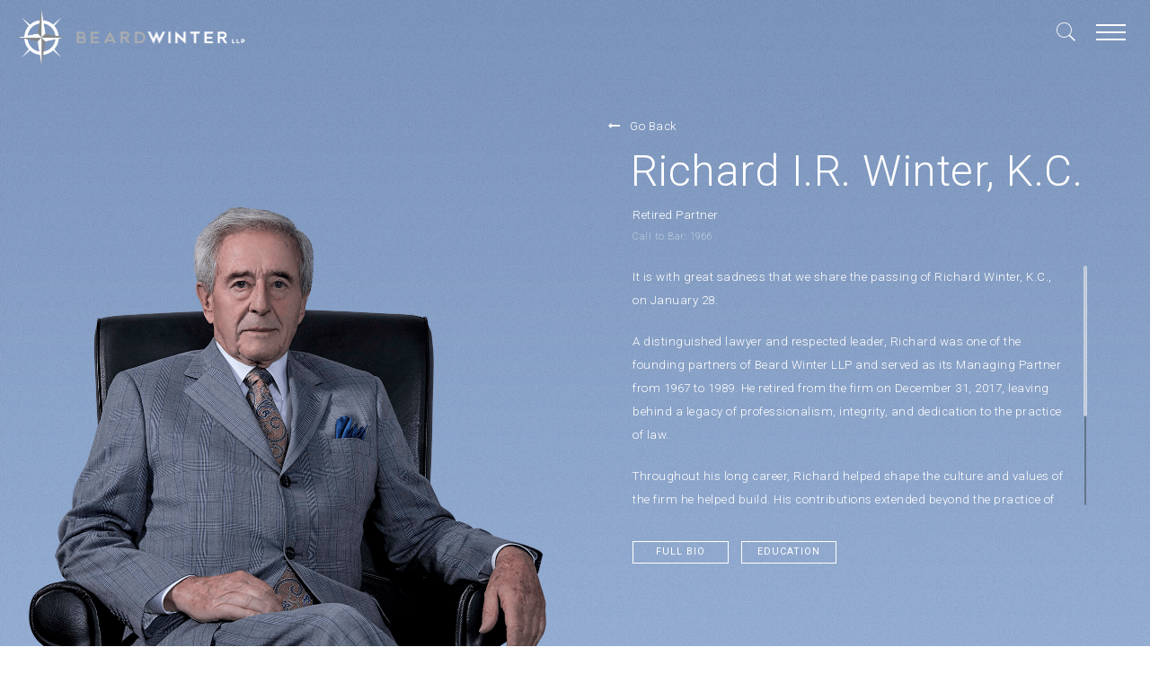

--- FILE ---
content_type: text/html; charset=UTF-8
request_url: https://www.beardwinter.com/lawyers/richard-i-r-winter-q-c/
body_size: 9311
content:
<!DOCTYPE html>
<html lang="en-US">
<head>
<!--   <script>
  (function(i,s,o,g,r,a,m){i['GoogleAnalyticsObject']=r;i[r]=i[r]||function(){
  (i[r].q=i[r].q||[]).push(arguments)},i[r].l=1*new Date();a=s.createElement(o),
  m=s.getElementsByTagName(o)[0];a.async=1;a.src=g;m.parentNode.insertBefore(a,m)
  })(window,document,'script','https://www.google-analytics.com/analytics.js','ga');

  ga('create', 'UA-108082141-1', 'auto');
  ga('send', 'pageview');
  </script> -->
<!-- Global site tag (gtag.js) - Google Analytics -->
  <script async src="https://www.googletagmanager.com/gtag/js?id=UA-108082141-1"></script>
  <script>
    window.dataLayer = window.dataLayer || [];
    function gtag(){dataLayer.push(arguments);}
    gtag('js', new Date());

    gtag('config', 'UA-108082141-1');
  </script>

  <meta charset="UTF-8">
  <meta name="viewport" content="width=device-width, initial-scale=1, maximum-scale=1, user-scalable=no">
  <link rel="profile" href="http://gmpg.org/xfn/11">
  <link rel="pingback" href="https://www.beardwinter.com/wordpress/xmlrpc.php">
  <meta name='robots' content='index, follow, max-image-preview:large, max-snippet:-1, max-video-preview:-1' />

	<!-- This site is optimized with the Yoast SEO plugin v26.8 - https://yoast.com/product/yoast-seo-wordpress/ -->
	<title>Richard I.R. Winter, K.C. - Beard Winter LLP</title>
	<meta name="description" content="It is with great sadness that we share the passing of Richard Winter, K.C., on January 28.A distinguished lawyer and respected leader, Richard was one of the founding partners of Beard Winter LLP and served as its Managing Partner from 1967 to 1989. He retired from the firm on December 31, 2017, leaving behind a legacy of professionalism, integrity, and dedication to the practice of law.Throughout his long career, Richard helped shape the culture and values of the firm he helped build. His contributions extended beyond the practice of law, leaving a lasting impression on those who had the privilege of working with him.We extend our deepest condolences to Victoria Winter and family. He will be remembered with great respect and gratitude for his leadership, integrity, and enduring contributions to the firm and the legal profession." />
	<link rel="canonical" href="https://www.beardwinter.com/lawyers/richard-i-r-winter-q-c/" />
	<meta property="og:locale" content="en_US" />
	<meta property="og:type" content="article" />
	<meta property="og:title" content="Richard I.R. Winter, K.C. - Beard Winter LLP" />
	<meta property="og:description" content="It is with great sadness that we share the passing of Richard Winter, K.C., on January 28.A distinguished lawyer and respected leader, Richard was one of the founding partners of Beard Winter LLP and served as its Managing Partner from 1967 to 1989. He retired from the firm on December 31, 2017, leaving behind a legacy of professionalism, integrity, and dedication to the practice of law.Throughout his long career, Richard helped shape the culture and values of the firm he helped build. His contributions extended beyond the practice of law, leaving a lasting impression on those who had the privilege of working with him.We extend our deepest condolences to Victoria Winter and family. He will be remembered with great respect and gratitude for his leadership, integrity, and enduring contributions to the firm and the legal profession." />
	<meta property="og:url" content="https://www.beardwinter.com/lawyers/richard-i-r-winter-q-c/" />
	<meta property="og:site_name" content="Beard Winter LLP" />
	<meta property="article:modified_time" content="2026-01-29T13:49:44+00:00" />
	<meta property="og:image" content="https://www.beardwinter.com/content/uploads/BW_Day2_0070-1_RT-copy-1.png" />
	<meta property="og:image:width" content="1142" />
	<meta property="og:image:height" content="1080" />
	<meta property="og:image:type" content="image/png" />
	<meta name="twitter:card" content="summary_large_image" />
	<meta name="twitter:label1" content="Est. reading time" />
	<meta name="twitter:data1" content="1 minute" />
	<script type="application/ld+json" class="yoast-schema-graph">{"@context":"https://schema.org","@graph":[{"@type":"WebPage","@id":"https://www.beardwinter.com/lawyers/richard-i-r-winter-q-c/","url":"https://www.beardwinter.com/lawyers/richard-i-r-winter-q-c/","name":"Richard I.R. Winter, K.C. - Beard Winter LLP","isPartOf":{"@id":"https://www.beardwinter.com/wordpress/#website"},"primaryImageOfPage":{"@id":"https://www.beardwinter.com/lawyers/richard-i-r-winter-q-c/#primaryimage"},"image":{"@id":"https://www.beardwinter.com/lawyers/richard-i-r-winter-q-c/#primaryimage"},"thumbnailUrl":"https://www.beardwinter.com/content/uploads/BW_Day2_0070-1_RT-copy-1.png","datePublished":"2017-01-12T19:13:31+00:00","dateModified":"2026-01-29T13:49:44+00:00","description":"It is with great sadness that we share the passing of Richard Winter, K.C., on January 28.A distinguished lawyer and respected leader, Richard was one of the founding partners of Beard Winter LLP and served as its Managing Partner from 1967 to 1989. He retired from the firm on December 31, 2017, leaving behind a legacy of professionalism, integrity, and dedication to the practice of law.Throughout his long career, Richard helped shape the culture and values of the firm he helped build. His contributions extended beyond the practice of law, leaving a lasting impression on those who had the privilege of working with him.We extend our deepest condolences to Victoria Winter and family. He will be remembered with great respect and gratitude for his leadership, integrity, and enduring contributions to the firm and the legal profession.","breadcrumb":{"@id":"https://www.beardwinter.com/lawyers/richard-i-r-winter-q-c/#breadcrumb"},"inLanguage":"en-US","potentialAction":[{"@type":"ReadAction","target":["https://www.beardwinter.com/lawyers/richard-i-r-winter-q-c/"]}]},{"@type":"ImageObject","inLanguage":"en-US","@id":"https://www.beardwinter.com/lawyers/richard-i-r-winter-q-c/#primaryimage","url":"https://www.beardwinter.com/content/uploads/BW_Day2_0070-1_RT-copy-1.png","contentUrl":"https://www.beardwinter.com/content/uploads/BW_Day2_0070-1_RT-copy-1.png","width":1142,"height":1080},{"@type":"BreadcrumbList","@id":"https://www.beardwinter.com/lawyers/richard-i-r-winter-q-c/#breadcrumb","itemListElement":[{"@type":"ListItem","position":1,"name":"Home","item":"https://www.beardwinter.com/"},{"@type":"ListItem","position":2,"name":"Richard I.R. Winter, K.C."}]},{"@type":"WebSite","@id":"https://www.beardwinter.com/wordpress/#website","url":"https://www.beardwinter.com/wordpress/","name":"Beard Winter LLP","description":"","potentialAction":[{"@type":"SearchAction","target":{"@type":"EntryPoint","urlTemplate":"https://www.beardwinter.com/wordpress/?s={search_term_string}"},"query-input":{"@type":"PropertyValueSpecification","valueRequired":true,"valueName":"search_term_string"}}],"inLanguage":"en-US"}]}</script>
	<!-- / Yoast SEO plugin. -->


<link rel="alternate" type="application/rss+xml" title="Beard Winter LLP &raquo; Feed" href="https://www.beardwinter.com/feed/" />
<link rel="alternate" type="application/rss+xml" title="Beard Winter LLP &raquo; Comments Feed" href="https://www.beardwinter.com/comments/feed/" />
<link rel="alternate" title="oEmbed (JSON)" type="application/json+oembed" href="https://www.beardwinter.com/wp-json/oembed/1.0/embed?url=https%3A%2F%2Fwww.beardwinter.com%2Flawyers%2Frichard-i-r-winter-q-c%2F" />
<link rel="alternate" title="oEmbed (XML)" type="text/xml+oembed" href="https://www.beardwinter.com/wp-json/oembed/1.0/embed?url=https%3A%2F%2Fwww.beardwinter.com%2Flawyers%2Frichard-i-r-winter-q-c%2F&#038;format=xml" />
<style id='wp-img-auto-sizes-contain-inline-css' type='text/css'>
img:is([sizes=auto i],[sizes^="auto," i]){contain-intrinsic-size:3000px 1500px}
/*# sourceURL=wp-img-auto-sizes-contain-inline-css */
</style>

<style id='wp-emoji-styles-inline-css' type='text/css'>

	img.wp-smiley, img.emoji {
		display: inline !important;
		border: none !important;
		box-shadow: none !important;
		height: 1em !important;
		width: 1em !important;
		margin: 0 0.07em !important;
		vertical-align: -0.1em !important;
		background: none !important;
		padding: 0 !important;
	}
/*# sourceURL=wp-emoji-styles-inline-css */
</style>
<link rel='stylesheet' id='wp-block-library-css' href='https://www.beardwinter.com/wordpress/wp-includes/css/dist/block-library/style.min.css?ver=6.9' type='text/css' media='all' />
<style id='global-styles-inline-css' type='text/css'>
:root{--wp--preset--aspect-ratio--square: 1;--wp--preset--aspect-ratio--4-3: 4/3;--wp--preset--aspect-ratio--3-4: 3/4;--wp--preset--aspect-ratio--3-2: 3/2;--wp--preset--aspect-ratio--2-3: 2/3;--wp--preset--aspect-ratio--16-9: 16/9;--wp--preset--aspect-ratio--9-16: 9/16;--wp--preset--color--black: #000000;--wp--preset--color--cyan-bluish-gray: #abb8c3;--wp--preset--color--white: #ffffff;--wp--preset--color--pale-pink: #f78da7;--wp--preset--color--vivid-red: #cf2e2e;--wp--preset--color--luminous-vivid-orange: #ff6900;--wp--preset--color--luminous-vivid-amber: #fcb900;--wp--preset--color--light-green-cyan: #7bdcb5;--wp--preset--color--vivid-green-cyan: #00d084;--wp--preset--color--pale-cyan-blue: #8ed1fc;--wp--preset--color--vivid-cyan-blue: #0693e3;--wp--preset--color--vivid-purple: #9b51e0;--wp--preset--gradient--vivid-cyan-blue-to-vivid-purple: linear-gradient(135deg,rgb(6,147,227) 0%,rgb(155,81,224) 100%);--wp--preset--gradient--light-green-cyan-to-vivid-green-cyan: linear-gradient(135deg,rgb(122,220,180) 0%,rgb(0,208,130) 100%);--wp--preset--gradient--luminous-vivid-amber-to-luminous-vivid-orange: linear-gradient(135deg,rgb(252,185,0) 0%,rgb(255,105,0) 100%);--wp--preset--gradient--luminous-vivid-orange-to-vivid-red: linear-gradient(135deg,rgb(255,105,0) 0%,rgb(207,46,46) 100%);--wp--preset--gradient--very-light-gray-to-cyan-bluish-gray: linear-gradient(135deg,rgb(238,238,238) 0%,rgb(169,184,195) 100%);--wp--preset--gradient--cool-to-warm-spectrum: linear-gradient(135deg,rgb(74,234,220) 0%,rgb(151,120,209) 20%,rgb(207,42,186) 40%,rgb(238,44,130) 60%,rgb(251,105,98) 80%,rgb(254,248,76) 100%);--wp--preset--gradient--blush-light-purple: linear-gradient(135deg,rgb(255,206,236) 0%,rgb(152,150,240) 100%);--wp--preset--gradient--blush-bordeaux: linear-gradient(135deg,rgb(254,205,165) 0%,rgb(254,45,45) 50%,rgb(107,0,62) 100%);--wp--preset--gradient--luminous-dusk: linear-gradient(135deg,rgb(255,203,112) 0%,rgb(199,81,192) 50%,rgb(65,88,208) 100%);--wp--preset--gradient--pale-ocean: linear-gradient(135deg,rgb(255,245,203) 0%,rgb(182,227,212) 50%,rgb(51,167,181) 100%);--wp--preset--gradient--electric-grass: linear-gradient(135deg,rgb(202,248,128) 0%,rgb(113,206,126) 100%);--wp--preset--gradient--midnight: linear-gradient(135deg,rgb(2,3,129) 0%,rgb(40,116,252) 100%);--wp--preset--font-size--small: 13px;--wp--preset--font-size--medium: 20px;--wp--preset--font-size--large: 36px;--wp--preset--font-size--x-large: 42px;--wp--preset--spacing--20: 0.44rem;--wp--preset--spacing--30: 0.67rem;--wp--preset--spacing--40: 1rem;--wp--preset--spacing--50: 1.5rem;--wp--preset--spacing--60: 2.25rem;--wp--preset--spacing--70: 3.38rem;--wp--preset--spacing--80: 5.06rem;--wp--preset--shadow--natural: 6px 6px 9px rgba(0, 0, 0, 0.2);--wp--preset--shadow--deep: 12px 12px 50px rgba(0, 0, 0, 0.4);--wp--preset--shadow--sharp: 6px 6px 0px rgba(0, 0, 0, 0.2);--wp--preset--shadow--outlined: 6px 6px 0px -3px rgb(255, 255, 255), 6px 6px rgb(0, 0, 0);--wp--preset--shadow--crisp: 6px 6px 0px rgb(0, 0, 0);}:where(.is-layout-flex){gap: 0.5em;}:where(.is-layout-grid){gap: 0.5em;}body .is-layout-flex{display: flex;}.is-layout-flex{flex-wrap: wrap;align-items: center;}.is-layout-flex > :is(*, div){margin: 0;}body .is-layout-grid{display: grid;}.is-layout-grid > :is(*, div){margin: 0;}:where(.wp-block-columns.is-layout-flex){gap: 2em;}:where(.wp-block-columns.is-layout-grid){gap: 2em;}:where(.wp-block-post-template.is-layout-flex){gap: 1.25em;}:where(.wp-block-post-template.is-layout-grid){gap: 1.25em;}.has-black-color{color: var(--wp--preset--color--black) !important;}.has-cyan-bluish-gray-color{color: var(--wp--preset--color--cyan-bluish-gray) !important;}.has-white-color{color: var(--wp--preset--color--white) !important;}.has-pale-pink-color{color: var(--wp--preset--color--pale-pink) !important;}.has-vivid-red-color{color: var(--wp--preset--color--vivid-red) !important;}.has-luminous-vivid-orange-color{color: var(--wp--preset--color--luminous-vivid-orange) !important;}.has-luminous-vivid-amber-color{color: var(--wp--preset--color--luminous-vivid-amber) !important;}.has-light-green-cyan-color{color: var(--wp--preset--color--light-green-cyan) !important;}.has-vivid-green-cyan-color{color: var(--wp--preset--color--vivid-green-cyan) !important;}.has-pale-cyan-blue-color{color: var(--wp--preset--color--pale-cyan-blue) !important;}.has-vivid-cyan-blue-color{color: var(--wp--preset--color--vivid-cyan-blue) !important;}.has-vivid-purple-color{color: var(--wp--preset--color--vivid-purple) !important;}.has-black-background-color{background-color: var(--wp--preset--color--black) !important;}.has-cyan-bluish-gray-background-color{background-color: var(--wp--preset--color--cyan-bluish-gray) !important;}.has-white-background-color{background-color: var(--wp--preset--color--white) !important;}.has-pale-pink-background-color{background-color: var(--wp--preset--color--pale-pink) !important;}.has-vivid-red-background-color{background-color: var(--wp--preset--color--vivid-red) !important;}.has-luminous-vivid-orange-background-color{background-color: var(--wp--preset--color--luminous-vivid-orange) !important;}.has-luminous-vivid-amber-background-color{background-color: var(--wp--preset--color--luminous-vivid-amber) !important;}.has-light-green-cyan-background-color{background-color: var(--wp--preset--color--light-green-cyan) !important;}.has-vivid-green-cyan-background-color{background-color: var(--wp--preset--color--vivid-green-cyan) !important;}.has-pale-cyan-blue-background-color{background-color: var(--wp--preset--color--pale-cyan-blue) !important;}.has-vivid-cyan-blue-background-color{background-color: var(--wp--preset--color--vivid-cyan-blue) !important;}.has-vivid-purple-background-color{background-color: var(--wp--preset--color--vivid-purple) !important;}.has-black-border-color{border-color: var(--wp--preset--color--black) !important;}.has-cyan-bluish-gray-border-color{border-color: var(--wp--preset--color--cyan-bluish-gray) !important;}.has-white-border-color{border-color: var(--wp--preset--color--white) !important;}.has-pale-pink-border-color{border-color: var(--wp--preset--color--pale-pink) !important;}.has-vivid-red-border-color{border-color: var(--wp--preset--color--vivid-red) !important;}.has-luminous-vivid-orange-border-color{border-color: var(--wp--preset--color--luminous-vivid-orange) !important;}.has-luminous-vivid-amber-border-color{border-color: var(--wp--preset--color--luminous-vivid-amber) !important;}.has-light-green-cyan-border-color{border-color: var(--wp--preset--color--light-green-cyan) !important;}.has-vivid-green-cyan-border-color{border-color: var(--wp--preset--color--vivid-green-cyan) !important;}.has-pale-cyan-blue-border-color{border-color: var(--wp--preset--color--pale-cyan-blue) !important;}.has-vivid-cyan-blue-border-color{border-color: var(--wp--preset--color--vivid-cyan-blue) !important;}.has-vivid-purple-border-color{border-color: var(--wp--preset--color--vivid-purple) !important;}.has-vivid-cyan-blue-to-vivid-purple-gradient-background{background: var(--wp--preset--gradient--vivid-cyan-blue-to-vivid-purple) !important;}.has-light-green-cyan-to-vivid-green-cyan-gradient-background{background: var(--wp--preset--gradient--light-green-cyan-to-vivid-green-cyan) !important;}.has-luminous-vivid-amber-to-luminous-vivid-orange-gradient-background{background: var(--wp--preset--gradient--luminous-vivid-amber-to-luminous-vivid-orange) !important;}.has-luminous-vivid-orange-to-vivid-red-gradient-background{background: var(--wp--preset--gradient--luminous-vivid-orange-to-vivid-red) !important;}.has-very-light-gray-to-cyan-bluish-gray-gradient-background{background: var(--wp--preset--gradient--very-light-gray-to-cyan-bluish-gray) !important;}.has-cool-to-warm-spectrum-gradient-background{background: var(--wp--preset--gradient--cool-to-warm-spectrum) !important;}.has-blush-light-purple-gradient-background{background: var(--wp--preset--gradient--blush-light-purple) !important;}.has-blush-bordeaux-gradient-background{background: var(--wp--preset--gradient--blush-bordeaux) !important;}.has-luminous-dusk-gradient-background{background: var(--wp--preset--gradient--luminous-dusk) !important;}.has-pale-ocean-gradient-background{background: var(--wp--preset--gradient--pale-ocean) !important;}.has-electric-grass-gradient-background{background: var(--wp--preset--gradient--electric-grass) !important;}.has-midnight-gradient-background{background: var(--wp--preset--gradient--midnight) !important;}.has-small-font-size{font-size: var(--wp--preset--font-size--small) !important;}.has-medium-font-size{font-size: var(--wp--preset--font-size--medium) !important;}.has-large-font-size{font-size: var(--wp--preset--font-size--large) !important;}.has-x-large-font-size{font-size: var(--wp--preset--font-size--x-large) !important;}
/*# sourceURL=global-styles-inline-css */
</style>

<style id='classic-theme-styles-inline-css' type='text/css'>
/*! This file is auto-generated */
.wp-block-button__link{color:#fff;background-color:#32373c;border-radius:9999px;box-shadow:none;text-decoration:none;padding:calc(.667em + 2px) calc(1.333em + 2px);font-size:1.125em}.wp-block-file__button{background:#32373c;color:#fff;text-decoration:none}
/*# sourceURL=/wp-includes/css/classic-themes.min.css */
</style>
<link rel='stylesheet' id='_pc_styles-css' href='https://www.beardwinter.com/content/themes/beardwinter/css/main.css?ver=v2.0.2' type='text/css' media='all' />
<link rel="https://api.w.org/" href="https://www.beardwinter.com/wp-json/" /><link rel="EditURI" type="application/rsd+xml" title="RSD" href="https://www.beardwinter.com/wordpress/xmlrpc.php?rsd" />
<meta name="generator" content="WordPress 6.9" />
<link rel='shortlink' href='https://www.beardwinter.com/?p=676' />
<style type="text/css">.recentcomments a{display:inline !important;padding:0 !important;margin:0 !important;}</style>		<style type="text/css" id="wp-custom-css">
			/*
You can add your own CSS here.

Click the help icon above to learn more.
*/

.author span {
    display: none !important;
}


/* temporary fix of links on single page */
body.single-lawyers .section.section1 .grid-container .content .description:after {
	content: none;
}		</style>
		
  <link rel="icon" href="https://www.beardwinter.com/content/themes/beardwinter/images/favicon.ico" type="image/x-icon" />

  <link href="https://fonts.googleapis.com/css?family=Roboto:100,300,400,700" rel="stylesheet">

  <link rel="stylesheet" href="https://maxcdn.bootstrapcdn.com/font-awesome/4.7.0/css/font-awesome.min.css">

  <script src="https://maps.googleapis.com/maps/api/js?key=AIzaSyDiyLicf_6BYe3H0HhDLXSgCaCC-y8-9Y8&callback=initMap"></script>

</head>

<body class="wp-singular lawyers-template-default single single-lawyers postid-676 wp-theme-beardwinter preload main">

  <div id="spinner">
    <div class="loader"></div>
  </div>
  
  <div id="wrapper" data-google="https://www.beardwinter.com/content/themes/beardwinter/images/pin.png">

  	<div id="header_bg"></div>

    <a class="logo-container" href="https://www.beardwinter.com">
      <img id="main-logo" src="https://www.beardwinter.com/content/themes/beardwinter/images/logo.png" />
      <img id="main-logo2" src="https://www.beardwinter.com/content/themes/beardwinter/images/logo2.png" />
    </a>

    <div id="nav-backdrop"></div>
<div id="navigation">
  <div class="table-container">
    <div class="vertical-container">
      <div class="menu-main-menu-container"><ul id="main-menu" class="menu"><li id="menu-item-27" class="menu-item menu-item-type-post_type menu-item-object-page menu-item-27"><a href="https://www.beardwinter.com/about/">About</a></li>
<li id="menu-item-35" class="menu-item menu-item-type-post_type menu-item-object-page menu-item-35"><a href="https://www.beardwinter.com/practice-areas/">Practice Areas</a></li>
<li id="menu-item-34" class="menu-item menu-item-type-post_type menu-item-object-page menu-item-34"><a href="https://www.beardwinter.com/lawyers/">Lawyers</a></li>
<li id="menu-item-33" class="menu-item menu-item-type-post_type menu-item-object-page menu-item-33"><a href="https://www.beardwinter.com/news/">News</a></li>
<li id="menu-item-29" class="menu-item menu-item-type-post_type menu-item-object-page menu-item-29"><a href="https://www.beardwinter.com/careers/">Careers</a></li>
<li id="menu-item-2108" class="menu-item menu-item-type-post_type menu-item-object-page menu-item-2108"><a href="https://www.beardwinter.com/student-program/">Student Program</a></li>
<li id="menu-item-30" class="menu-item menu-item-type-post_type menu-item-object-page menu-item-30"><a href="https://www.beardwinter.com/contact/">Contact</a></li>
<li id="menu-item-5465" class="menu-item menu-item-type-custom menu-item-object-custom menu-item-5465"><a target="_blank" href="https://beardwinter.us2.list-manage.com/subscribe?u=c8068d24df06bedcb25a5eeb9&#038;id=2d22c902c6">Subscribe</a></li>
</ul></div>    </div>
  </div>
  <div class="menu-bottom-menu-container"><ul id="bottom-menu" class="menu"><li id="menu-item-40" class="menu-item menu-item-type-post_type menu-item-object-page menu-item-40"><a href="https://www.beardwinter.com/terms-of-service/">Terms of Service</a></li>
<li id="menu-item-39" class="menu-item menu-item-type-post_type menu-item-object-page menu-item-39"><a href="https://www.beardwinter.com/accessibility/">Accessibility</a></li>
<li id="menu-item-38" class="menu-item menu-item-type-post_type menu-item-object-page menu-item-38"><a href="https://www.beardwinter.com/privacy-policy/">Privacy Policy</a></li>
<li id="menu-item-7432" class="menu-item menu-item-type-post_type menu-item-object-page menu-item-7432"><a href="https://www.beardwinter.com/covid-19-resources/">COVID-19 Resources</a></li>
</ul></div>    <div id="pixelcarve">
    <div class="pcarve_caption">
      <div class="pcarve_label">
        Designed in Toronto by Pixelcarve
      </div>
    </div>
    <a href="https://pixelcarve.com" target="_blank">
      <img src="https://www.beardwinter.com/content/themes/beardwinter/images/pixelcarve.png">
    </a>
  </div>
</div>
<div id="search">
  <a href="/lawyers">
    <span class="pe-7s-search magni" aria-hidden="true"></span>
  </a>
</div>
<div id="hamburger">
  <div class="lines">
    <span></span>
    <span></span>
    <span></span>
  </div>
</div>


<div id="fullpage-bio">
  <div class="section person fp-auto-height-responsive section1">
    <div class="background-gradient"></div>
    <div class="noise"></div>
    <img src="https://www.beardwinter.com/content/uploads/BW_Day2_0070-1_RT-copy-1.png" class="print-bio-img">
    <div class="grid-container clearfix">
      <div class="left headshot grid">
        <div class="shot" style="background-image: url(&#039;https://www.beardwinter.com/content/uploads/BW_Day2_0070-1_RT-copy-1.png&#039;)"></div>
        <div class="dummy"></div>
      </div>
      <div class="right content grid">
        <div class="table-container">
          <div class="vertical-container">
            <div class="horizontal-container">
              <!-- / - $parentLink = get_permalink(wp_get_post_parent_id()) -->
              <a class="back-to-parent" href="javascript:history.go(-1)">
                <i class="fa fa-long-arrow-left" aria-hidden="true"></i>
                <span>
                  Go Back
                </span>
              </a>
              <h1 class="main-title">
                Richard I.R. Winter, K.C.              </h1>
              <div class="sub-title">
                                  Retired Partner                                                  <span class="calltobar">
                    Call to Bar: 1966                  </span>
                              </div>
              <ul class="icon-links">
                                                                                              </ul>
                            <div class="description">
                                                                          <p>It is with great sadness that we share the passing of Richard Winter, K.C., on January 28.</p>
<p>A distinguished lawyer and respected leader, Richard was one of the founding partners of Beard Winter LLP and served as its Managing Partner from 1967 to 1989. He retired from the firm on December 31, 2017, leaving behind a legacy of professionalism, integrity, and dedication to the practice of law.</p>
<p>Throughout his long career, Richard helped shape the culture and values of the firm he helped build. His contributions extended beyond the practice of law, leaving a lasting impression on those who had the privilege of working with him.</p>
<p>We extend our deepest condolences to <a href="https://www.beardwinter.com/lawyers/victoria-e-winter/" target="_blank" rel="noopener">Victoria Winter</a> and family. He will be remembered with great respect and gratitude for his leadership, integrity, and enduring contributions to the firm and the legal profession.</p>
                                                </div>
              <div class="buttons">
                                                                                                  <a data-tab-link="1">
                    <button class="clear">
                      Full Bio
                    </button>
                  </a>
                                                                                                    <a data-tab-link="2">
                    <button class="clear">
                      Education
                    </button>
                  </a>
                                                                                                                                                  </div>
            </div>
          </div>
        </div>
        <div class="scrolldown noselect">
  <div class="line"></div>
  <i class="fa fa-angle-down down-arrow-font" aria-hidden="true"></i>
  <div class="text">
    More Information  </div>
</div>
      </div>
    </div>
  </div>
  <div class="section info fp-auto-height-responsive section2 fp-auto-height">
    <div class="print-content">
                                  <p>It is with great sadness that we share the passing of Richard Winter, K.C., on January 28.</p>
<p>A distinguished lawyer and respected leader, Richard was one of the founding partners of Beard Winter LLP and served as its Managing Partner from 1967 to 1989. He retired from the firm on December 31, 2017, leaving behind a legacy of professionalism, integrity, and dedication to the practice of law.</p>
<p>Throughout his long career, Richard helped shape the culture and values of the firm he helped build. His contributions extended beyond the practice of law, leaving a lasting impression on those who had the privilege of working with him.</p>
<p>We extend our deepest condolences to <a href="https://www.beardwinter.com/lawyers/victoria-e-winter/" target="_blank" rel="noopener">Victoria Winter</a> and family. He will be remembered with great respect and gratitude for his leadership, integrity, and enduring contributions to the firm and the legal profession.</p>
                  </div>
            <div class="more-info">
      <div class="horizontal-container">
        <div class="grid-container clearfix">
          <div class="left grid menu">
            <select class="dropdown">
                                              <option value="1" selected>
                  Full Bio
                                  </option>
                                                                          <option value="2" >
                  Education
                                  </option>
                                                            <option value="3" >
                  Associations
                                  </option>
                                                                                                </select>
                                    <ul id="tabs" class="noselect">
                                              <li data-tab-link="1" class="active">
                  Full Bio
                                  </li>
                                                                          <li data-tab-link="2" class="">
                  Education
                                  </li>
                                                            <li data-tab-link="3" class="">
                  Associations
                                  </li>
                                                                                                </ul>
          </div>
          <div class="right grid content" id="tab-content">
                                                                <div class="tab-link tab-container active" data-tab-link="1">
                <div class="tab-content">
                  <div class="full-text stagger">
                    <p>It is with great sadness that we share the passing of Richard Winter, K.C., on January 28.</p>
<p>A distinguished lawyer and respected leader, Richard was one of the founding partners of Beard Winter LLP and served as its Managing Partner from 1967 to 1989. He retired from the firm on December 31, 2017, leaving behind a legacy of professionalism, integrity, and dedication to the practice of law.</p>
<p>Throughout his long career, Richard helped shape the culture and values of the firm he helped build. His contributions extended beyond the practice of law, leaving a lasting impression on those who had the privilege of working with him.</p>
<p>We extend our deepest condolences to <a href="https://www.beardwinter.com/lawyers/victoria-e-winter/" target="_blank" rel="noopener">Victoria Winter</a> and family. He will be remembered with great respect and gratitude for his leadership, integrity, and enduring contributions to the firm and the legal profession.</p>
                  </div>
                </div>
              </div>
                                                                              <div class="tab-link tab-container education " data-tab-link="2">
                <div class="tab-content">
                                                          <div class="single-education stagger">
                      <div class="year">
                        MBA, 1968                      </div>
                      <div class="school">
                        York University                      </div>
                    </div>
                                                          <div class="single-education stagger">
                      <div class="year">
                        J.D., 1964                      </div>
                      <div class="school">
                        University of Toronto Law School                      </div>
                    </div>
                                                          <div class="single-education stagger">
                      <div class="year">
                        B.Comm., 1961                      </div>
                      <div class="school">
                        University of Toronto                      </div>
                    </div>
                                  </div>
              </div>
                                                                  <div class="tab-link tab-container associations " data-tab-link="3">
                <div class="tab-content">
                  <ul>
                                                                <li class="single-association stagger">
                        Appointed Queen's Counsel (1984)                      </li>
                                                                <li class="single-association stagger">
                        Canadian Tax Foundation                      </li>
                                                                <li class="single-association stagger">
                        Senior Fellow Emeritus of Massey College at the University of Toronto                      </li>
                                                                <li class="single-association stagger">
                        Society of Trust and Estate Practitioners (STEP)                      </li>
                                                                <li class="single-association stagger">
                        Life Member of the Law Society of Upper Canada, 2016                      </li>
                                      </ul>
                </div>
              </div>
                                                                                                                                          <div class="tab-link tab-container journal " data-tab-link="4">
                <div class="tab-content">
                  <ul>
                                                                <li class="stagger">
                        <a href="https://www.beardwinter.com/news/post/ben-markusoff-to-chairi-the-law-firm-alliance-2026-labor-employment-conference/">
                          January 20, 2026 &mdash; Ben Markusoff to chair the Law Firm Alliance 2026 Labor &#038; Employment conference                        </a>
                      </li>
                                                                <li class="stagger">
                        <a href="https://www.beardwinter.com/news/post/interpreting-indemnity-the-judicial-analysis-of-indemnification-and-defence-clauses/">
                          January 8, 2026 &mdash; Interpreting Indemnity: The Judicial Analysis of Indemnification and Defence Clauses                        </a>
                      </li>
                                                                <li class="stagger">
                        <a href="https://www.beardwinter.com/news/post/sprowl-v-first-capital-winter-maintenance-and-why-owners-cant-simply-delegate/">
                          December 1, 2025 &mdash; Sprowl v. First Capital: Winter Maintenance and Why Owners Can’t Simply Delegate                        </a>
                      </li>
                                                                <li class="stagger">
                        <a href="https://www.beardwinter.com/news/post/andrea-tratnik-speaks-at-tvo/">
                          November 24, 2025 &mdash; Andrea Tratnik speaks at TVO                        </a>
                      </li>
                                                                <li class="stagger">
                        <a href="https://www.beardwinter.com/news/post/andrea-tratnik-attends-cambridge-forum-for-senior-estates-trusts-practitioners-in-banff/">
                          November 24, 2025 &mdash; Andrea Tratnik attends Cambridge Forum for Senior Estates &#038; Trusts Practitioners in Banff                        </a>
                      </li>
                                                                <li class="stagger">
                        <a href="https://www.beardwinter.com/news/post/the-lat-can-grant-relief-from-forfeiture-botbyl-v-heartland-farm-mutual-inc-2025-onsc-3349/">
                          November 3, 2025 &mdash; The LAT Can Grant Relief from Forfeiture &#8211; Botbyl v Heartland Farm Mutual Inc., 2025 ONSC 3349                        </a>
                      </li>
                                                                <li class="stagger">
                        <a href="https://www.beardwinter.com/news/post/globe-and-mail-names-beard-winter-llp-among-canadas-best-law-firms-2026/">
                          October 23, 2025 &mdash; Globe and Mail names Beard Winter LLP among Canada’s Best Law Firms 2026                        </a>
                      </li>
                                                                <li class="stagger">
                        <a href="https://www.beardwinter.com/news/post/an-unjustified-settlement-approach-may-cost-your-client-more-than-you-think/">
                          September 29, 2025 &mdash; An Unjustified Settlement Approach May Cost Your Client More Than You Think                        </a>
                      </li>
                                                                <li class="stagger">
                        <a href="https://www.beardwinter.com/news/post/benjamin-markusoff-appointed-vice-chair-ontario-bar-associations-young-lawyers-division-central-executive/">
                          September 22, 2025 &mdash; Benjamin Markusoff Appointed Vice-Chair,  Ontario Bar Association’s Young Lawyers Division (Central) Executive                        </a>
                      </li>
                                                                <li class="stagger">
                        <a href="https://www.beardwinter.com/news/post/beard-winter-lawyers-recognized-by-best-lawyers-in-canada/">
                          September 4, 2025 &mdash; Beard Winter Lawyers Recognized by <i>Best Lawyers</i> in Canada                        </a>
                      </li>
                                      </ul>
                </div>
              </div>
                                                  </div>
        </div>
      </div>
    </div>
  </div>
</div>


<script type="speculationrules">
{"prefetch":[{"source":"document","where":{"and":[{"href_matches":"/*"},{"not":{"href_matches":["/wordpress/wp-*.php","/wordpress/wp-admin/*","/content/uploads/*","/content/*","/content/plugins/*","/content/themes/beardwinter/*","/*\\?(.+)"]}},{"not":{"selector_matches":"a[rel~=\"nofollow\"]"}},{"not":{"selector_matches":".no-prefetch, .no-prefetch a"}}]},"eagerness":"conservative"}]}
</script>
<script type="text/javascript" src="https://www.beardwinter.com/content/themes/beardwinter/js-dist/main.js?ver=v2.0.2" id="all-js"></script>
<script id="wp-emoji-settings" type="application/json">
{"baseUrl":"https://s.w.org/images/core/emoji/17.0.2/72x72/","ext":".png","svgUrl":"https://s.w.org/images/core/emoji/17.0.2/svg/","svgExt":".svg","source":{"concatemoji":"https://www.beardwinter.com/wordpress/wp-includes/js/wp-emoji-release.min.js?ver=6.9"}}
</script>
<script type="module">
/* <![CDATA[ */
/*! This file is auto-generated */
const a=JSON.parse(document.getElementById("wp-emoji-settings").textContent),o=(window._wpemojiSettings=a,"wpEmojiSettingsSupports"),s=["flag","emoji"];function i(e){try{var t={supportTests:e,timestamp:(new Date).valueOf()};sessionStorage.setItem(o,JSON.stringify(t))}catch(e){}}function c(e,t,n){e.clearRect(0,0,e.canvas.width,e.canvas.height),e.fillText(t,0,0);t=new Uint32Array(e.getImageData(0,0,e.canvas.width,e.canvas.height).data);e.clearRect(0,0,e.canvas.width,e.canvas.height),e.fillText(n,0,0);const a=new Uint32Array(e.getImageData(0,0,e.canvas.width,e.canvas.height).data);return t.every((e,t)=>e===a[t])}function p(e,t){e.clearRect(0,0,e.canvas.width,e.canvas.height),e.fillText(t,0,0);var n=e.getImageData(16,16,1,1);for(let e=0;e<n.data.length;e++)if(0!==n.data[e])return!1;return!0}function u(e,t,n,a){switch(t){case"flag":return n(e,"\ud83c\udff3\ufe0f\u200d\u26a7\ufe0f","\ud83c\udff3\ufe0f\u200b\u26a7\ufe0f")?!1:!n(e,"\ud83c\udde8\ud83c\uddf6","\ud83c\udde8\u200b\ud83c\uddf6")&&!n(e,"\ud83c\udff4\udb40\udc67\udb40\udc62\udb40\udc65\udb40\udc6e\udb40\udc67\udb40\udc7f","\ud83c\udff4\u200b\udb40\udc67\u200b\udb40\udc62\u200b\udb40\udc65\u200b\udb40\udc6e\u200b\udb40\udc67\u200b\udb40\udc7f");case"emoji":return!a(e,"\ud83e\u1fac8")}return!1}function f(e,t,n,a){let r;const o=(r="undefined"!=typeof WorkerGlobalScope&&self instanceof WorkerGlobalScope?new OffscreenCanvas(300,150):document.createElement("canvas")).getContext("2d",{willReadFrequently:!0}),s=(o.textBaseline="top",o.font="600 32px Arial",{});return e.forEach(e=>{s[e]=t(o,e,n,a)}),s}function r(e){var t=document.createElement("script");t.src=e,t.defer=!0,document.head.appendChild(t)}a.supports={everything:!0,everythingExceptFlag:!0},new Promise(t=>{let n=function(){try{var e=JSON.parse(sessionStorage.getItem(o));if("object"==typeof e&&"number"==typeof e.timestamp&&(new Date).valueOf()<e.timestamp+604800&&"object"==typeof e.supportTests)return e.supportTests}catch(e){}return null}();if(!n){if("undefined"!=typeof Worker&&"undefined"!=typeof OffscreenCanvas&&"undefined"!=typeof URL&&URL.createObjectURL&&"undefined"!=typeof Blob)try{var e="postMessage("+f.toString()+"("+[JSON.stringify(s),u.toString(),c.toString(),p.toString()].join(",")+"));",a=new Blob([e],{type:"text/javascript"});const r=new Worker(URL.createObjectURL(a),{name:"wpTestEmojiSupports"});return void(r.onmessage=e=>{i(n=e.data),r.terminate(),t(n)})}catch(e){}i(n=f(s,u,c,p))}t(n)}).then(e=>{for(const n in e)a.supports[n]=e[n],a.supports.everything=a.supports.everything&&a.supports[n],"flag"!==n&&(a.supports.everythingExceptFlag=a.supports.everythingExceptFlag&&a.supports[n]);var t;a.supports.everythingExceptFlag=a.supports.everythingExceptFlag&&!a.supports.flag,a.supports.everything||((t=a.source||{}).concatemoji?r(t.concatemoji):t.wpemoji&&t.twemoji&&(r(t.twemoji),r(t.wpemoji)))});
//# sourceURL=https://www.beardwinter.com/wordpress/wp-includes/js/wp-emoji-loader.min.js
/* ]]> */
</script>

</div> <!-- #wrapper -->
  
<div id="disclaimer">
While we welcome your email and look forward to hearing from you, please note that sending this email does not create a solicitor-client relationship, or any other contractual business relationship, between you and Beard Winter LLP. We would ask that you refrain from asking specific legal questions and/or divulging information that you wish to keep confidential. 
</div>


<script>(function(){ var s = document.createElement('script'), e = ! document.body ? document.querySelector('head') : document.body; s.src = 'https://acsbapp.com/apps/app/dist/js/app.js'; s.async = true; s.onload = function(){ acsbJS.init({ statementLink : '', footerHtml : '', hideMobile : false, hideTrigger : false, language : 'en', position : 'right', leadColor : '#146FF8', triggerColor : '#146FF8', triggerRadius : '50%', triggerPositionX : 'right', triggerPositionY : 'bottom', triggerIcon : 'people', triggerSize : 'medium', triggerOffsetX : 20, triggerOffsetY : 20, mobile : { triggerSize : 'small', triggerPositionX : 'right', triggerPositionY : 'bottom', triggerOffsetX : 10, triggerOffsetY : 10, triggerRadius : '50%' } }); }; e.appendChild(s);}());</script>


</body>
</html>

<!-- Page cached by LiteSpeed Cache 7.7 on 2026-01-29 08:50:39 -->

--- FILE ---
content_type: text/css; charset=utf-8
request_url: https://www.beardwinter.com/content/themes/beardwinter/css/main.css?ver=v2.0.2
body_size: 38237
content:
@charset "UTF-8";
/*!
 * fullPage 2.8.6
 * https://github.com/alvarotrigo/fullPage.js
 * MIT licensed
 *
 * Copyright (C) 2013 alvarotrigo.com - A project by Alvaro Trigo
 */
.fp-enabled body, html.fp-enabled {
  margin: 0;
  padding: 0;
  overflow: hidden;
  -webkit-tap-highlight-color: rgba(0, 0, 0, 0); }

#superContainer {
  height: 100%;
  position: relative;
  -ms-touch-action: none;
  touch-action: none; }

.fp-section {
  position: relative;
  -webkit-box-sizing: border-box;
  box-sizing: border-box; }

.fp-slide {
  float: left; }

.fp-slide, .fp-slidesContainer {
  height: 100%;
  display: block; }

.fp-slides {
  z-index: 1;
  height: 100%;
  overflow: hidden;
  position: relative;
  -webkit-transition: all .3s ease-out;
  -o-transition: all .3s ease-out;
  transition: all .3s ease-out; }

.fp-section.fp-table, .fp-slide.fp-table {
  display: table;
  table-layout: fixed;
  width: 100%; }

.fp-tableCell {
  display: table-cell;
  vertical-align: middle;
  width: 100%;
  height: 100%; }

.fp-slidesContainer {
  float: left;
  position: relative; }

.fp-controlArrow {
  -webkit-user-select: none;
  -moz-user-select: none;
  -khtml-user-select: none;
  -ms-user-select: none;
  position: absolute;
  z-index: 4;
  top: 50%;
  cursor: pointer;
  width: 0;
  height: 0;
  border-style: solid;
  margin-top: -38px;
  -webkit-transform: translate3d(0, 0, 0);
  -ms-transform: translate3d(0, 0, 0);
  transform: translate3d(0, 0, 0); }

.fp-controlArrow.fp-prev {
  left: 15px;
  width: 0;
  border-width: 38.5px 34px 38.5px 0;
  border-color: transparent #fff transparent transparent; }

.fp-controlArrow.fp-next {
  right: 15px;
  border-width: 38.5px 0 38.5px 34px;
  border-color: transparent transparent transparent #fff; }

.fp-scrollable {
  overflow: hidden;
  position: relative; }

.fp-scroller {
  overflow: hidden; }

.iScrollIndicator {
  border: 0 !important; }

.fp-notransition {
  -webkit-transition: none !important;
  -o-transition: none !important;
  transition: none !important; }

#fp-nav {
  position: fixed;
  z-index: 100;
  margin-top: -32px;
  top: 50%;
  opacity: 1;
  -webkit-transform: translate3d(0, 0, 0); }

#fp-nav.right {
  right: 17px; }

#fp-nav.left {
  left: 17px; }

.fp-slidesNav {
  position: absolute;
  z-index: 4;
  left: 50%;
  opacity: 1;
  -webkit-transform: translate3d(0, 0, 0);
  -ms-transform: translate3d(0, 0, 0);
  transform: translate3d(0, 0, 0); }

.fp-slidesNav.bottom {
  bottom: 17px; }

.fp-slidesNav.top {
  top: 17px; }

#fp-nav ul, .fp-slidesNav ul {
  margin: 0;
  padding: 0; }

#fp-nav ul li, .fp-slidesNav ul li {
  display: block;
  width: 14px;
  height: 13px;
  margin: 7px;
  position: relative; }

.fp-slidesNav ul li {
  display: inline-block; }

#fp-nav ul li a, .fp-slidesNav ul li a {
  display: block;
  position: relative;
  z-index: 1;
  width: 100%;
  height: 100%;
  cursor: pointer;
  text-decoration: none; }

#fp-nav ul li a.active span, #fp-nav ul li:hover a.active span, .fp-slidesNav ul li a.active span, .fp-slidesNav ul li:hover a.active span {
  height: 12px;
  width: 12px;
  margin: -6px 0 0 -6px;
  border-radius: 100%; }

#fp-nav ul li a span, .fp-slidesNav ul li a span {
  border-radius: 50%;
  position: absolute;
  z-index: 1;
  height: 4px;
  width: 4px;
  border: 0;
  background: #333;
  left: 50%;
  top: 50%;
  margin: -2px 0 0 -2px;
  -webkit-transition: all .1s ease-in-out;
  -o-transition: all .1s ease-in-out;
  transition: all .1s ease-in-out; }

#fp-nav ul li:hover a span, .fp-slidesNav ul li:hover a span {
  width: 10px;
  height: 10px;
  margin: -5px 0 0 -5px; }

#fp-nav ul li .fp-tooltip {
  position: absolute;
  top: -2px;
  color: #fff;
  font-size: 14px;
  font-family: arial,helvetica,sans-serif;
  white-space: nowrap;
  max-width: 220px;
  overflow: hidden;
  display: block;
  opacity: 0;
  width: 0;
  cursor: pointer; }

#fp-nav ul li:hover .fp-tooltip, #fp-nav.fp-show-active a.active + .fp-tooltip {
  -webkit-transition: opacity .2s ease-in;
  -o-transition: opacity .2s ease-in;
  transition: opacity .2s ease-in;
  width: auto;
  opacity: 1; }

#fp-nav ul li .fp-tooltip.right {
  right: 20px; }

#fp-nav ul li .fp-tooltip.left {
  left: 20px; }

.fp-auto-height .fp-slide, .fp-auto-height .fp-tableCell, .fp-auto-height.fp-section {
  height: auto !important; }

.fp-responsive .fp-auto-height-responsive .fp-slide, .fp-responsive .fp-auto-height-responsive .fp-tableCell, .fp-responsive .fp-auto-height-responsive.fp-section {
  height: auto !important; }
/*!
*  - v1.3
* Homepage: http://bqworks.com/slider-pro/
* Author: bqworks
* Author URL: http://bqworks.com/
*/
.slider-pro {
  position: relative;
  margin: 0 auto;
  -webkit-box-sizing: content-box;
          box-sizing: content-box; }

.sp-slides-container {
  position: relative; }

.sp-mask {
  position: relative;
  overflow: hidden; }

.sp-slides {
  position: relative;
  -webkit-backface-visibility: hidden;
  -webkit-perspective: 1000; }

.sp-slide {
  position: absolute; }

.sp-image-container {
  overflow: hidden; }

.sp-image {
  position: relative;
  display: block;
  border: none; }

.sp-no-js {
  overflow: hidden;
  max-width: 100%; }

.sp-thumbnails-container {
  position: relative;
  overflow: hidden;
  direction: ltr; }

.sp-bottom-thumbnails, .sp-top-thumbnails {
  left: 0;
  margin: 0 auto; }

.sp-top-thumbnails {
  position: absolute;
  top: 0;
  margin-bottom: 4px; }

.sp-bottom-thumbnails {
  margin-top: 4px; }

.sp-left-thumbnails, .sp-right-thumbnails {
  position: absolute;
  top: 0; }

.sp-right-thumbnails {
  right: 0;
  margin-left: 4px; }

.sp-left-thumbnails {
  left: 0;
  margin-right: 4px; }

.sp-thumbnails {
  position: relative; }

.sp-thumbnail {
  border: none; }

.sp-thumbnail-container {
  position: relative;
  display: block;
  overflow: hidden;
  float: left;
  -webkit-box-sizing: border-box;
          box-sizing: border-box; }

.sp-rtl .sp-thumbnail-container {
  float: right; }

.sp-bottom-thumbnails .sp-thumbnail-container, .sp-top-thumbnails .sp-thumbnail-container {
  margin-left: 2px;
  margin-right: 2px; }

.sp-bottom-thumbnails .sp-thumbnail-container:first-child, .sp-top-thumbnails .sp-thumbnail-container:first-child {
  margin-left: 0; }

.sp-bottom-thumbnails .sp-thumbnail-container:last-child, .sp-top-thumbnails .sp-thumbnail-container:last-child {
  margin-right: 0; }

.sp-left-thumbnails .sp-thumbnail-container, .sp-right-thumbnails .sp-thumbnail-container {
  margin-top: 2px;
  margin-bottom: 2px; }

.sp-left-thumbnails .sp-thumbnail-container:first-child, .sp-right-thumbnails .sp-thumbnail-container:first-child {
  margin-top: 0; }

.sp-left-thumbnails .sp-thumbnail-container:last-child, .sp-right-thumbnails .sp-thumbnail-container:last-child {
  margin-bottom: 0; }

.sp-right-thumbnails.sp-has-pointer {
  margin-left: -13px; }

.sp-right-thumbnails.sp-has-pointer .sp-thumbnail {
  position: absolute;
  left: 18px;
  margin-left: 0 !important; }

.sp-right-thumbnails.sp-has-pointer .sp-selected-thumbnail:before {
  content: '';
  position: absolute;
  height: 100%;
  border-left: 5px solid red;
  left: 0;
  top: 0;
  margin-left: 13px; }

.sp-right-thumbnails.sp-has-pointer .sp-selected-thumbnail:after {
  content: '';
  position: absolute;
  width: 0;
  height: 0;
  left: 0;
  top: 50%;
  margin-top: -8px;
  border-right: 13px solid red;
  border-top: 8px solid transparent;
  border-bottom: 8px solid transparent; }

.sp-left-thumbnails.sp-has-pointer {
  margin-right: -13px; }

.sp-left-thumbnails.sp-has-pointer .sp-thumbnail {
  position: absolute;
  right: 18px; }

.sp-left-thumbnails.sp-has-pointer .sp-selected-thumbnail:before {
  content: '';
  position: absolute;
  height: 100%;
  border-left: 5px solid red;
  right: 0;
  top: 0;
  margin-right: 13px; }

.sp-left-thumbnails.sp-has-pointer .sp-selected-thumbnail:after {
  content: '';
  position: absolute;
  width: 0;
  height: 0;
  right: 0;
  top: 50%;
  margin-top: -8px;
  border-left: 13px solid red;
  border-top: 8px solid transparent;
  border-bottom: 8px solid transparent; }

.sp-bottom-thumbnails.sp-has-pointer {
  margin-top: -13px; }

.sp-bottom-thumbnails.sp-has-pointer .sp-thumbnail {
  position: absolute;
  top: 18px;
  margin-top: 0 !important; }

.sp-bottom-thumbnails.sp-has-pointer .sp-selected-thumbnail:before {
  content: '';
  position: absolute;
  width: 100%;
  border-bottom: 5px solid red;
  top: 0;
  margin-top: 13px; }

.sp-bottom-thumbnails.sp-has-pointer .sp-selected-thumbnail:after {
  content: '';
  position: absolute;
  width: 0;
  height: 0;
  left: 50%;
  top: 0;
  margin-left: -8px;
  border-bottom: 13px solid red;
  border-left: 8px solid transparent;
  border-right: 8px solid transparent; }

.sp-top-thumbnails.sp-has-pointer {
  margin-bottom: -13px; }

.sp-top-thumbnails.sp-has-pointer .sp-thumbnail {
  position: absolute;
  bottom: 18px; }

.sp-top-thumbnails.sp-has-pointer .sp-selected-thumbnail:before {
  content: '';
  position: absolute;
  width: 100%;
  border-bottom: 5px solid red;
  bottom: 0;
  margin-bottom: 13px; }

.sp-top-thumbnails.sp-has-pointer .sp-selected-thumbnail:after {
  content: '';
  position: absolute;
  width: 0;
  height: 0;
  left: 50%;
  bottom: 0;
  margin-left: -8px;
  border-top: 13px solid red;
  border-left: 8px solid transparent;
  border-right: 8px solid transparent; }

.sp-layer {
  position: absolute;
  margin: 0;
  box-sizing: border-box;
  -moz-box-sizing: border-box;
  -webkit-box-sizing: border-box;
  -webkit-font-smoothing: subpixel-antialiased;
  -webkit-backface-visibility: hidden; }

.sp-black {
  color: #FFF;
  background: #000;
  background: rgba(0, 0, 0, 0.7); }

.sp-white {
  color: #000;
  background: #fff;
  background: rgba(255, 255, 255, 0.7); }

.sp-rounded {
  border-radius: 10px; }

.sp-padding {
  padding: 10px; }

.sp-grab {
  cursor: url(images/openhand.cur), move; }

.sp-grabbing {
  cursor: url(images/closedhand.cur), move; }

.sp-selectable {
  cursor: default; }

.sp-caption-container {
  text-align: center;
  margin-top: 10px; }

.sp-full-screen {
  margin: 0 !important;
  background-color: #000; }

.sp-full-screen-button {
  position: absolute;
  top: 5px;
  right: 10px;
  font-size: 30px;
  line-height: 1;
  cursor: pointer;
  -webkit-transform: rotate(45deg);
  -ms-transform: rotate(45deg);
  transform: rotate(45deg); }

.sp-full-screen-button:before {
  content: '\2195'; }

.sp-fade-full-screen {
  opacity: 0;
  -webkit-transition: opacity .5s;
  -o-transition: opacity .5s;
  transition: opacity .5s; }

.slider-pro:hover .sp-fade-full-screen {
  opacity: 1; }

.sp-buttons {
  position: relative;
  width: 100%;
  text-align: center;
  padding-top: 10px; }

.sp-rtl .sp-buttons {
  direction: rtl; }

.sp-full-screen .sp-buttons {
  display: none; }

.sp-button {
  width: 10px;
  height: 10px;
  border: 2px solid #000;
  border-radius: 50%;
  margin: 4px;
  display: inline-block;
  -webkit-box-sizing: border-box;
  box-sizing: border-box;
  cursor: pointer; }

.sp-selected-button {
  background-color: #000; }

@media only screen and (min-width: 768px) and (max-width: 1024px) {
  .sp-button {
    width: 14px;
    height: 14px; } }

@media only screen and (min-width: 568px) and (max-width: 768px) {
  .sp-button {
    width: 16px;
    height: 16px; } }

@media only screen and (min-width: 320px) and (max-width: 568px) {
  .sp-button {
    width: 18px;
    height: 18px; } }

.sp-arrows {
  position: absolute; }

.sp-fade-arrows {
  opacity: 0;
  -webkit-transition: opacity .5s;
  -o-transition: opacity .5s;
  transition: opacity .5s; }

.sp-slides-container:hover .sp-fade-arrows {
  opacity: 1; }

.sp-horizontal .sp-arrows {
  width: 100%;
  left: 0;
  top: 50%;
  margin-top: -15px; }

.sp-vertical .sp-arrows {
  height: 100%;
  left: 50%;
  top: 0;
  margin-left: -10px; }

.sp-arrow {
  position: absolute;
  display: block;
  width: 20px;
  height: 30px;
  cursor: pointer; }

.sp-vertical .sp-arrow {
  -webkit-transform: rotate(90deg);
  -ms-transform: rotate(90deg);
  transform: rotate(90deg); }

.sp-horizontal .sp-previous-arrow {
  left: 20px;
  right: auto; }

.sp-horizontal .sp-next-arrow, .sp-horizontal.sp-rtl .sp-previous-arrow {
  right: 20px;
  left: auto; }

.sp-horizontal.sp-rtl .sp-next-arrow {
  left: 20px;
  right: auto; }

.sp-vertical .sp-previous-arrow {
  top: 20px; }

.sp-vertical .sp-next-arrow {
  bottom: 20px;
  -webkit-transform: rotate(270deg);
  -ms-transform: rotate(270deg);
  transform: rotate(270deg); }

.sp-next-arrow:after, .sp-next-arrow:before, .sp-previous-arrow:after, .sp-previous-arrow:before {
  content: '';
  position: absolute;
  width: 50%;
  height: 50%;
  background-color: #FFF; }

.sp-arrow:before {
  left: 30%;
  top: 0;
  -webkit-transform: skew(145deg, 0deg);
  -ms-transform: skew(145deg, 0deg);
  transform: skew(145deg, 0deg); }

.sp-arrow:after {
  left: 30%;
  top: 50%;
  -webkit-transform: skew(-145deg, 0deg);
  -ms-transform: skew(-145deg, 0deg);
  transform: skew(-145deg, 0deg); }

.sp-horizontal.sp-rtl .sp-previous-arrow, .sp-next-arrow {
  -webkit-transform: rotate(180deg);
  -ms-transform: rotate(180deg);
  transform: rotate(180deg); }

.sp-horizontal.sp-rtl .sp-next-arrow {
  -webkit-transform: rotate(0deg);
  -ms-transform: rotate(0deg);
  transform: rotate(0deg); }

.ie7 .sp-arrow, .ie8 .sp-arrow {
  width: 0;
  height: 0; }

.ie7 .sp-arrow:after, .ie7 .sp-arrow:before, .ie8 .sp-arrow:after, .ie8 .sp-arrow:before {
  content: none; }

.ie7.sp-horizontal .sp-previous-arrow, .ie8.sp-horizontal .sp-previous-arrow {
  border-right: 20px solid #FFF;
  border-top: 20px solid transparent;
  border-bottom: 20px solid transparent; }

.ie7.sp-horizontal .sp-next-arrow, .ie8.sp-horizontal .sp-next-arrow {
  border-left: 20px solid #FFF;
  border-top: 20px solid transparent;
  border-bottom: 20px solid transparent; }

.ie7.sp-vertical .sp-previous-arrow, .ie8.sp-vertical .sp-previous-arrow {
  border-bottom: 20px solid #FFF;
  border-left: 20px solid transparent;
  border-right: 20px solid transparent; }

.ie7.sp-vertical .sp-next-arrow, .ie8.sp-vertical .sp-next-arrow {
  border-top: 20px solid #FFF;
  border-left: 20px solid transparent;
  border-right: 20px solid transparent; }

.sp-thumbnail-arrows {
  position: absolute; }

.sp-fade-thumbnail-arrows {
  opacity: 0;
  -webkit-transition: opacity .5s;
  -o-transition: opacity .5s;
  transition: opacity .5s; }

.sp-thumbnails-container:hover .sp-fade-thumbnail-arrows {
  opacity: 1; }

.sp-bottom-thumbnails .sp-thumbnail-arrows, .sp-top-thumbnails .sp-thumbnail-arrows {
  width: 100%;
  top: 50%;
  left: 0;
  margin-top: -12px; }

.sp-left-thumbnails .sp-thumbnail-arrows, .sp-right-thumbnails .sp-thumbnail-arrows {
  height: 100%;
  top: 0;
  left: 50%;
  margin-left: -7px; }

.sp-thumbnail-arrow {
  position: absolute;
  display: block;
  width: 15px;
  height: 25px;
  cursor: pointer; }

.sp-left-thumbnails .sp-thumbnail-arrows .sp-thumbnail-arrow, .sp-right-thumbnails .sp-thumbnail-arrows .sp-thumbnail-arrow {
  -webkit-transform: rotate(90deg);
  -ms-transform: rotate(90deg);
  transform: rotate(90deg); }

.sp-bottom-thumbnails .sp-previous-thumbnail-arrow, .sp-top-thumbnails .sp-previous-thumbnail-arrow {
  left: 0; }

.sp-bottom-thumbnails .sp-next-thumbnail-arrow, .sp-top-thumbnails .sp-next-thumbnail-arrow {
  right: 0; }

.sp-left-thumbnails .sp-previous-thumbnail-arrow, .sp-right-thumbnails .sp-previous-thumbnail-arrow {
  top: 0; }

.sp-left-thumbnails .sp-next-thumbnail-arrow, .sp-right-thumbnails .sp-next-thumbnail-arrow {
  bottom: 0; }

.sp-next-thumbnail-arrow:after, .sp-next-thumbnail-arrow:before, .sp-previous-thumbnail-arrow:after, .sp-previous-thumbnail-arrow:before {
  content: '';
  position: absolute;
  width: 50%;
  height: 50%;
  background-color: #FFF; }

.sp-previous-thumbnail-arrow:before {
  left: 30%;
  top: 0;
  -webkit-transform: skew(145deg, 0deg);
  -ms-transform: skew(145deg, 0deg);
  transform: skew(145deg, 0deg); }

.sp-previous-thumbnail-arrow:after {
  left: 30%;
  top: 50%;
  -webkit-transform: skew(-145deg, 0deg);
  -ms-transform: skew(-145deg, 0deg);
  transform: skew(-145deg, 0deg); }

.sp-next-thumbnail-arrow:before {
  right: 30%;
  top: 0;
  -webkit-transform: skew(35deg, 0deg);
  -ms-transform: skew(35deg, 0deg);
  transform: skew(35deg, 0deg); }

.sp-next-thumbnail-arrow:after {
  right: 30%;
  top: 50%;
  -webkit-transform: skew(-35deg, 0deg);
  -ms-transform: skew(-35deg, 0deg);
  transform: skew(-35deg, 0deg); }

.ie7 .sp-thumbnail-arrow, .ie8 .sp-thumbnail-arrow {
  width: 0;
  height: 0; }

.ie7 .sp-thumbnail-arrow:after, .ie7 .sp-thumbnail-arrow:before, .ie8 .sp-thumbnail-arrow:after, .ie8 .sp-thumbnail-arrow:before {
  content: none; }

.ie7 .sp-bottom-thumbnails .sp-previous-thumbnail-arrow, .ie7 .sp-top-thumbnails .sp-previous-thumbnail-arrow, .ie8 .sp-bottom-thumbnails .sp-previous-thumbnail-arrow, .ie8 .sp-top-thumbnails .sp-previous-thumbnail-arrow {
  border-right: 12px solid #FFF;
  border-top: 12px solid transparent;
  border-bottom: 12px solid transparent; }

.ie7 .sp-bottom-thumbnails .sp-next-thumbnail-arrow, .ie7 .sp-top-thumbnails .sp-next-thumbnail-arrow, .ie8 .sp-bottom-thumbnails .sp-next-thumbnail-arrow, .ie8 .sp-top-thumbnails .sp-next-thumbnail-arrow {
  border-left: 12px solid #FFF;
  border-top: 12px solid transparent;
  border-bottom: 12px solid transparent; }

.ie7 .sp-left-thumbnails .sp-previous-thumbnail-arrow, .ie7 .sp-right-thumbnails .sp-previous-thumbnail-arrow, .ie8 .sp-left-thumbnails .sp-previous-thumbnail-arrow, .ie8 .sp-right-thumbnails .sp-previous-thumbnail-arrow {
  border-bottom: 12px solid #FFF;
  border-left: 12px solid transparent;
  border-right: 12px solid transparent; }

.ie7 .sp-left-thumbnails .sp-next-thumbnail-arrow, .ie7 .sp-right-thumbnails .sp-next-thumbnail-arrow, .ie8 .sp-left-thumbnails .sp-next-thumbnail-arrow, .ie8 .sp-right-thumbnails .sp-next-thumbnail-arrow {
  border-top: 12px solid #FFF;
  border-left: 12px solid transparent;
  border-right: 12px solid transparent; }

a.sp-video {
  text-decoration: none; }

a.sp-video img {
  -webkit-backface-visibility: hidden;
  border: none; }

a.sp-video:after {
  content: '\25B6';
  position: absolute;
  width: 45px;
  padding-left: 5px;
  height: 50px;
  border: 2px solid #FFF;
  text-align: center;
  font-size: 30px;
  border-radius: 30px;
  top: 0;
  color: #FFF;
  bottom: 0;
  left: 0;
  right: 0;
  background-color: rgba(0, 0, 0, 0.2);
  margin: auto;
  line-height: 52px; }

.slider-pro img.sp-image, .slider-pro img.sp-thumbnail {
  max-width: none;
  max-height: none;
  border: none !important;
  border-radius: 0 !important;
  padding: 0 !important;
  -webkit-box-shadow: none !important;
  -mox-box-shadow: none !important;
  box-shadow: none !important;
  transition: none;
  -moz-transition: none;
  -webkit-transition: none;
  -o-transition: none; }

.slider-pro a {
  position: static;
  transition: none !important;
  -moz-transition: none !important;
  -webkit-transition: none !important;
  -o-transition: none !important; }

.slider-pro canvas, .slider-pro embed, .slider-pro iframe, .slider-pro object, .slider-pro video {
  max-width: none;
  max-height: none; }

.slider-pro p.sp-layer {
  font-size: 14px;
  line-height: 1.4;
  margin: 0; }

.slider-pro h1.sp-layer {
  font-size: 32px;
  line-height: 1.4;
  margin: 0; }

.slider-pro h2.sp-layer {
  font-size: 24px;
  line-height: 1.4;
  margin: 0; }

.slider-pro h3.sp-layer {
  font-size: 19px;
  line-height: 1.4;
  margin: 0; }

.slider-pro h4.sp-layer {
  font-size: 16px;
  line-height: 1.4;
  margin: 0; }

.slider-pro h5.sp-layer {
  font-size: 13px;
  line-height: 1.4;
  margin: 0; }

.slider-pro h6.sp-layer {
  font-size: 11px;
  line-height: 1.4;
  margin: 0; }

.slider-pro img.sp-layer {
  border: none; }

/* Slider */
.slick-slider {
  position: relative;
  display: block;
  -webkit-box-sizing: border-box;
          box-sizing: border-box;
  -webkit-user-select: none;
  -moz-user-select: none;
  -ms-user-select: none;
  user-select: none;
  -webkit-touch-callout: none;
  -khtml-user-select: none;
  -ms-touch-action: pan-y;
  touch-action: pan-y;
  -webkit-tap-highlight-color: transparent; }

.slick-list {
  position: relative;
  display: block;
  overflow: hidden;
  margin: 0;
  padding: 0; }

.slick-list:focus {
  outline: none; }

.slick-list.dragging {
  cursor: pointer;
  cursor: hand; }

.slick-slider .slick-track,
.slick-slider .slick-list {
  -webkit-transform: translate3d(0, 0, 0);
  -ms-transform: translate3d(0, 0, 0);
  transform: translate3d(0, 0, 0); }

.slick-track {
  position: relative;
  top: 0;
  left: 0;
  display: block; }

.slick-track:before,
.slick-track:after {
  display: table;
  content: ''; }

.slick-track:after {
  clear: both; }

.slick-loading .slick-track {
  visibility: hidden; }

.slick-slide {
  display: none;
  float: left;
  height: 100%;
  min-height: 1px; }

[dir='rtl'] .slick-slide {
  float: right; }

.slick-slide img {
  display: block; }

.slick-slide.slick-loading img {
  display: none; }

.slick-slide.dragging img {
  pointer-events: none; }

.slick-initialized .slick-slide {
  display: block; }

.slick-loading .slick-slide {
  visibility: hidden; }

.slick-vertical .slick-slide {
  display: block;
  height: auto;
  border: 1px solid transparent; }

.slick-arrow.slick-hidden {
  display: none; }

/**
 * alertifyjs 1.10.0 http://alertifyjs.com
 * AlertifyJS is a javascript framework for developing pretty browser dialogs and notifications.
 * Copyright 2017 Mohammad Younes <Mohammad@alertifyjs.com> (http://alertifyjs.com) 
 * Licensed under GPL 3 <https://opensource.org/licenses/gpl-3.0>*/
.alertify .ajs-dialog {
  background-color: #fff;
  -webkit-box-shadow: 0 15px 20px 0 rgba(0, 0, 0, 0.25);
          box-shadow: 0 15px 20px 0 rgba(0, 0, 0, 0.25);
  border-radius: 2px; }

.alertify .ajs-header {
  color: #000;
  font-weight: 700;
  background: #fafafa;
  border-bottom: #eee 1px solid;
  border-radius: 2px 2px 0 0; }

.alertify .ajs-body {
  color: #000; }

.alertify .ajs-body .ajs-content .ajs-input {
  display: block;
  width: 100%;
  padding: 8px;
  margin: 4px;
  border-radius: 2px;
  border: 1px solid #CCC; }

.alertify .ajs-body .ajs-content p {
  margin: 0; }

.alertify .ajs-footer {
  background: #fbfbfb;
  border-top: #eee 1px solid;
  border-radius: 0 0 2px 2px; }

.alertify .ajs-footer .ajs-buttons .ajs-button {
  background-color: transparent;
  color: #000;
  border: 0;
  font-size: 14px;
  font-weight: 700;
  text-transform: uppercase; }

.alertify .ajs-footer .ajs-buttons .ajs-button.ajs-ok {
  color: #3593D2; }

.alertify-notifier .ajs-message {
  background: rgba(255, 255, 255, 0.95);
  color: #000;
  text-align: center;
  border: 1px solid #ddd;
  border-radius: 2px; }

.alertify-notifier .ajs-message.ajs-success {
  color: #fff;
  background: rgba(91, 189, 114, 0.95);
  text-shadow: -1px -1px 0 rgba(0, 0, 0, 0.5); }

.alertify-notifier .ajs-message.ajs-error {
  color: #fff;
  background: rgba(217, 92, 92, 0.95);
  text-shadow: -1px -1px 0 rgba(0, 0, 0, 0.5); }

.alertify-notifier .ajs-message.ajs-warning {
  background: rgba(252, 248, 215, 0.95);
  border-color: #999; }

/**
 * alertifyjs 1.10.0 http://alertifyjs.com
 * AlertifyJS is a javascript framework for developing pretty browser dialogs and notifications.
 * Copyright 2017 Mohammad Younes <Mohammad@alertifyjs.com> (http://alertifyjs.com) 
 * Licensed under GPL 3 <https://opensource.org/licenses/gpl-3.0>*/
.alertify .ajs-dimmer, .alertify .ajs-modal {
  position: fixed;
  padding: 0;
  z-index: 1981;
  top: 0;
  right: 0;
  bottom: 0;
  left: 0; }

.alertify .ajs-dimmer {
  margin: 0;
  background-color: #252525;
  opacity: .5; }

.alertify .ajs-modal {
  overflow-y: auto; }

.alertify .ajs-dialog {
  position: relative;
  margin: 5% auto;
  min-height: 110px;
  max-width: 500px;
  padding: 24px 24px 0;
  outline: 0;
  background-color: #fff; }

.alertify .ajs-dialog.ajs-capture:before {
  content: '';
  position: absolute;
  top: 0;
  right: 0;
  bottom: 0;
  left: 0;
  display: block;
  z-index: 1; }

.alertify .ajs-reset {
  position: absolute !important;
  display: inline !important;
  width: 0 !important;
  height: 0 !important;
  opacity: 0 !important; }

.alertify .ajs-commands {
  position: absolute;
  right: 4px;
  margin: -14px 24px 0 0;
  z-index: 2; }

.alertify .ajs-commands button {
  display: none;
  width: 10px;
  height: 10px;
  margin-left: 10px;
  padding: 10px;
  border: 0;
  background-color: transparent;
  background-repeat: no-repeat;
  background-position: center;
  cursor: pointer; }

.alertify .ajs-commands button.ajs-close {
  background-image: url([data-uri]); }

.alertify .ajs-commands button.ajs-maximize {
  background-image: url([data-uri]); }

.alertify .ajs-header {
  margin: -24px -24px 0;
  padding: 16px 24px;
  background-color: #fff; }

.alertify .ajs-body {
  min-height: 56px; }

.alertify .ajs-body .ajs-content {
  padding: 16px 24px 16px 16px; }

.alertify .ajs-footer {
  padding: 4px;
  margin-left: -24px;
  margin-right: -24px;
  min-height: 43px;
  background-color: #fff; }

.alertify.ajs-maximized .ajs-dialog, .alertify.ajs-no-padding:not(.ajs-maximized) .ajs-body .ajs-content, .alertify.ajs-resizable .ajs-dialog {
  padding: 0; }

.alertify .ajs-footer .ajs-buttons.ajs-auxiliary .ajs-button, .alertify .ajs-footer .ajs-buttons.ajs-primary .ajs-button {
  margin: 4px; }

.alertify .ajs-footer .ajs-buttons.ajs-primary {
  text-align: right; }

.alertify .ajs-footer .ajs-buttons.ajs-auxiliary {
  float: left;
  clear: none;
  text-align: left; }

.alertify .ajs-footer .ajs-buttons .ajs-button {
  min-width: 88px;
  min-height: 35px; }

.alertify .ajs-handle {
  position: absolute;
  display: none;
  width: 10px;
  height: 10px;
  right: 0;
  bottom: 0;
  z-index: 1;
  background-image: url([data-uri]);
  -webkit-transform: scaleX(1);
  -ms-transform: scaleX(1);
      transform: scaleX(1);
  cursor: se-resize; }

.alertify.ajs-no-overflow .ajs-body .ajs-content {
  overflow: hidden !important; }

.alertify.ajs-no-padding.ajs-maximized .ajs-body .ajs-content {
  left: 0;
  right: 0;
  padding: 0; }

.alertify.ajs-no-padding:not(.ajs-maximized) .ajs-body {
  margin-left: -24px;
  margin-right: -24px; }

.alertify.ajs-no-padding.ajs-resizable .ajs-body .ajs-content {
  left: 0;
  right: 0; }

.alertify.ajs-closable .ajs-commands button.ajs-close, .alertify.ajs-maximizable .ajs-commands button.ajs-maximize, .alertify.ajs-maximizable .ajs-commands button.ajs-restore {
  display: inline-block; }

.alertify.ajs-maximized .ajs-dialog {
  width: 100% !important;
  height: 100% !important;
  max-width: none !important;
  margin: 0 auto !important;
  top: 0 !important;
  left: 0 !important; }

.alertify.ajs-maximized.ajs-modeless .ajs-modal {
  position: fixed !important;
  min-height: 100% !important;
  max-height: none !important;
  margin: 0 !important; }

.alertify.ajs-maximized .ajs-commands button.ajs-maximize {
  background-image: url([data-uri]); }

.alertify.ajs-maximized .ajs-commands, .alertify.ajs-resizable .ajs-commands {
  margin: 14px 24px 0 0; }

.alertify.ajs-maximized .ajs-header, .alertify.ajs-resizable .ajs-header {
  position: absolute;
  top: 0;
  left: 0;
  right: 0;
  margin: 0;
  padding: 16px 24px; }

.alertify.ajs-maximized .ajs-body, .alertify.ajs-resizable .ajs-body {
  min-height: 224px;
  display: inline-block; }

.alertify.ajs-maximized .ajs-body .ajs-content, .alertify.ajs-resizable .ajs-body .ajs-content {
  position: absolute;
  top: 50px;
  right: 24px;
  bottom: 50px;
  left: 24px;
  overflow: auto; }

.alertify.ajs-maximized .ajs-footer, .alertify.ajs-resizable .ajs-footer {
  position: absolute;
  left: 0;
  right: 0;
  bottom: 0;
  margin: 0; }

.alertify.ajs-resizable:not(.ajs-maximized) .ajs-dialog {
  min-width: 548px; }

.alertify.ajs-resizable:not(.ajs-maximized) .ajs-handle {
  display: block; }

.alertify.ajs-movable:not(.ajs-maximized) .ajs-header {
  cursor: move; }

.alertify.ajs-modeless .ajs-dimmer, .alertify.ajs-modeless .ajs-reset {
  display: none; }

.alertify.ajs-modeless .ajs-modal {
  overflow: visible;
  max-width: none;
  max-height: 0; }

.alertify.ajs-modeless.ajs-pinnable .ajs-commands button.ajs-pin {
  display: inline-block;
  background-image: url([data-uri]); }

.alertify.ajs-modeless.ajs-unpinned .ajs-modal {
  position: absolute; }

.alertify.ajs-modeless.ajs-unpinned .ajs-commands button.ajs-pin {
  background-image: url([data-uri]); }

.alertify.ajs-modeless:not(.ajs-unpinned) .ajs-body {
  max-height: 500px;
  overflow: auto; }

.alertify.ajs-basic .ajs-header {
  opacity: 0; }

.alertify.ajs-basic .ajs-footer {
  visibility: hidden; }

.alertify.ajs-frameless .ajs-header {
  position: absolute;
  top: 0;
  left: 0;
  right: 0;
  min-height: 60px;
  margin: 0;
  padding: 0;
  opacity: 0;
  z-index: 1; }

.alertify.ajs-frameless .ajs-footer {
  display: none; }

.alertify.ajs-frameless .ajs-body .ajs-content {
  position: absolute;
  top: 0;
  right: 0;
  bottom: 0;
  left: 0; }

.alertify.ajs-frameless:not(.ajs-resizable) .ajs-dialog {
  padding-top: 0; }

.alertify.ajs-frameless:not(.ajs-resizable) .ajs-dialog .ajs-commands {
  margin-top: 0; }

.ajs-no-overflow {
  overflow: hidden !important;
  outline: 0; }

.ajs-no-overflow.ajs-fixed {
  position: fixed;
  top: 0;
  right: 0;
  bottom: 0;
  left: 0;
  overflow-y: scroll !important; }

.ajs-no-selection, .ajs-no-selection * {
  -webkit-user-select: none;
  -moz-user-select: none;
  -ms-user-select: none;
  user-select: none; }

@media screen and (max-width: 568px) {
  .alertify .ajs-dialog {
    min-width: 150px; }
  .alertify:not(.ajs-maximized) .ajs-modal {
    padding: 0 5%; }
  .alertify:not(.ajs-maximized).ajs-resizable .ajs-dialog {
    min-width: initial;
    min-width: auto; } }

@-moz-document url-prefix() {
  .alertify button:focus {
    outline: #3593D2 dotted 1px; } }

.alertify .ajs-dimmer, .alertify .ajs-modal {
  -webkit-transform: translate3d(0, 0, 0);
  transform: translate3d(0, 0, 0);
  -webkit-transition-property: opacity,visibility;
  -o-transition-property: opacity,visibility;
  transition-property: opacity,visibility;
  -webkit-transition-timing-function: linear;
       -o-transition-timing-function: linear;
          transition-timing-function: linear;
  -webkit-transition-duration: 250ms;
       -o-transition-duration: 250ms;
          transition-duration: 250ms; }

.alertify.ajs-hidden .ajs-dimmer, .alertify.ajs-hidden .ajs-modal {
  visibility: hidden;
  opacity: 0; }

.alertify.ajs-in:not(.ajs-hidden) .ajs-dialog {
  -webkit-animation-duration: .5s;
  animation-duration: .5s; }

.alertify.ajs-out.ajs-hidden .ajs-dialog {
  -webkit-animation-duration: 250ms;
  animation-duration: 250ms; }

.alertify .ajs-dialog.ajs-shake {
  -webkit-animation-name: ajs-shake;
  animation-name: ajs-shake;
  -webkit-animation-duration: .1s;
  animation-duration: .1s;
  -webkit-animation-fill-mode: both;
  animation-fill-mode: both; }

@-webkit-keyframes ajs-shake {
  0%, 100% {
    -webkit-transform: translate3d(0, 0, 0);
    transform: translate3d(0, 0, 0); }
  10%, 30%, 50%, 70%, 90% {
    -webkit-transform: translate3d(-10px, 0, 0);
    transform: translate3d(-10px, 0, 0); }
  20%, 40%, 60%, 80% {
    -webkit-transform: translate3d(10px, 0, 0);
    transform: translate3d(10px, 0, 0); } }

@keyframes ajs-shake {
  0%, 100% {
    -webkit-transform: translate3d(0, 0, 0);
    transform: translate3d(0, 0, 0); }
  10%, 30%, 50%, 70%, 90% {
    -webkit-transform: translate3d(-10px, 0, 0);
    transform: translate3d(-10px, 0, 0); }
  20%, 40%, 60%, 80% {
    -webkit-transform: translate3d(10px, 0, 0);
    transform: translate3d(10px, 0, 0); } }

.alertify.ajs-slide.ajs-in:not(.ajs-hidden) .ajs-dialog {
  -webkit-animation-name: ajs-slideIn;
  animation-name: ajs-slideIn;
  -webkit-animation-timing-function: cubic-bezier(0.175, 0.885, 0.32, 1.275);
  animation-timing-function: cubic-bezier(0.175, 0.885, 0.32, 1.275); }

.alertify.ajs-slide.ajs-out.ajs-hidden .ajs-dialog {
  -webkit-animation-name: ajs-slideOut;
  animation-name: ajs-slideOut;
  -webkit-animation-timing-function: cubic-bezier(0.6, -0.28, 0.735, 0.045);
  animation-timing-function: cubic-bezier(0.6, -0.28, 0.735, 0.045); }

.alertify.ajs-zoom.ajs-in:not(.ajs-hidden) .ajs-dialog {
  -webkit-animation-name: ajs-zoomIn;
  animation-name: ajs-zoomIn; }

.alertify.ajs-zoom.ajs-out.ajs-hidden .ajs-dialog {
  -webkit-animation-name: ajs-zoomOut;
  animation-name: ajs-zoomOut; }

.alertify.ajs-fade.ajs-in:not(.ajs-hidden) .ajs-dialog {
  -webkit-animation-name: ajs-fadeIn;
  animation-name: ajs-fadeIn; }

.alertify.ajs-fade.ajs-out.ajs-hidden .ajs-dialog {
  -webkit-animation-name: ajs-fadeOut;
  animation-name: ajs-fadeOut; }

.alertify.ajs-pulse.ajs-in:not(.ajs-hidden) .ajs-dialog {
  -webkit-animation-name: ajs-pulseIn;
  animation-name: ajs-pulseIn; }

.alertify.ajs-pulse.ajs-out.ajs-hidden .ajs-dialog {
  -webkit-animation-name: ajs-pulseOut;
  animation-name: ajs-pulseOut; }

.alertify.ajs-flipx.ajs-in:not(.ajs-hidden) .ajs-dialog {
  -webkit-animation-name: ajs-flipInX;
  animation-name: ajs-flipInX; }

.alertify.ajs-flipx.ajs-out.ajs-hidden .ajs-dialog {
  -webkit-animation-name: ajs-flipOutX;
  animation-name: ajs-flipOutX; }

.alertify.ajs-flipy.ajs-in:not(.ajs-hidden) .ajs-dialog {
  -webkit-animation-name: ajs-flipInY;
  animation-name: ajs-flipInY; }

.alertify.ajs-flipy.ajs-out.ajs-hidden .ajs-dialog {
  -webkit-animation-name: ajs-flipOutY;
  animation-name: ajs-flipOutY; }

@-webkit-keyframes ajs-pulseIn {
  0%, 100%, 20%, 40%, 60%, 80% {
    -webkit-transition-timing-function: cubic-bezier(0.215, 0.61, 0.355, 1);
            transition-timing-function: cubic-bezier(0.215, 0.61, 0.355, 1); }
  0% {
    opacity: 0;
    -webkit-transform: scale3d(0.3, 0.3, 0.3);
    transform: scale3d(0.3, 0.3, 0.3); }
  20% {
    -webkit-transform: scale3d(1.1, 1.1, 1.1);
    transform: scale3d(1.1, 1.1, 1.1); }
  40% {
    -webkit-transform: scale3d(0.9, 0.9, 0.9);
    transform: scale3d(0.9, 0.9, 0.9); }
  60% {
    opacity: 1;
    -webkit-transform: scale3d(1.03, 1.03, 1.03);
    transform: scale3d(1.03, 1.03, 1.03); }
  80% {
    -webkit-transform: scale3d(0.97, 0.97, 0.97);
    transform: scale3d(0.97, 0.97, 0.97); }
  100% {
    opacity: 1;
    -webkit-transform: scale3d(1, 1, 1);
    transform: scale3d(1, 1, 1); } }

@keyframes ajs-pulseIn {
  0%, 100%, 20%, 40%, 60%, 80% {
    -webkit-transition-timing-function: cubic-bezier(0.215, 0.61, 0.355, 1);
         -o-transition-timing-function: cubic-bezier(0.215, 0.61, 0.355, 1);
            transition-timing-function: cubic-bezier(0.215, 0.61, 0.355, 1); }
  0% {
    opacity: 0;
    -webkit-transform: scale3d(0.3, 0.3, 0.3);
    transform: scale3d(0.3, 0.3, 0.3); }
  20% {
    -webkit-transform: scale3d(1.1, 1.1, 1.1);
    transform: scale3d(1.1, 1.1, 1.1); }
  40% {
    -webkit-transform: scale3d(0.9, 0.9, 0.9);
    transform: scale3d(0.9, 0.9, 0.9); }
  60% {
    opacity: 1;
    -webkit-transform: scale3d(1.03, 1.03, 1.03);
    transform: scale3d(1.03, 1.03, 1.03); }
  80% {
    -webkit-transform: scale3d(0.97, 0.97, 0.97);
    transform: scale3d(0.97, 0.97, 0.97); }
  100% {
    opacity: 1;
    -webkit-transform: scale3d(1, 1, 1);
    transform: scale3d(1, 1, 1); } }

@-webkit-keyframes ajs-pulseOut {
  20% {
    -webkit-transform: scale3d(0.9, 0.9, 0.9);
    transform: scale3d(0.9, 0.9, 0.9); }
  50%, 55% {
    opacity: 1;
    -webkit-transform: scale3d(1.1, 1.1, 1.1);
    transform: scale3d(1.1, 1.1, 1.1); }
  100% {
    opacity: 0;
    -webkit-transform: scale3d(0.3, 0.3, 0.3);
    transform: scale3d(0.3, 0.3, 0.3); } }

@keyframes ajs-pulseOut {
  20% {
    -webkit-transform: scale3d(0.9, 0.9, 0.9);
    transform: scale3d(0.9, 0.9, 0.9); }
  50%, 55% {
    opacity: 1;
    -webkit-transform: scale3d(1.1, 1.1, 1.1);
    transform: scale3d(1.1, 1.1, 1.1); }
  100% {
    opacity: 0;
    -webkit-transform: scale3d(0.3, 0.3, 0.3);
    transform: scale3d(0.3, 0.3, 0.3); } }

@-webkit-keyframes ajs-zoomIn {
  0% {
    opacity: 0;
    -webkit-transform: scale3d(0.25, 0.25, 0.25);
    transform: scale3d(0.25, 0.25, 0.25); }
  100% {
    opacity: 1;
    -webkit-transform: scale3d(1, 1, 1);
    transform: scale3d(1, 1, 1); } }

@keyframes ajs-zoomIn {
  0% {
    opacity: 0;
    -webkit-transform: scale3d(0.25, 0.25, 0.25);
    transform: scale3d(0.25, 0.25, 0.25); }
  100% {
    opacity: 1;
    -webkit-transform: scale3d(1, 1, 1);
    transform: scale3d(1, 1, 1); } }

@-webkit-keyframes ajs-zoomOut {
  0% {
    opacity: 1;
    -webkit-transform: scale3d(1, 1, 1);
    transform: scale3d(1, 1, 1); }
  100% {
    opacity: 0;
    -webkit-transform: scale3d(0.25, 0.25, 0.25);
    transform: scale3d(0.25, 0.25, 0.25); } }

@keyframes ajs-zoomOut {
  0% {
    opacity: 1;
    -webkit-transform: scale3d(1, 1, 1);
    transform: scale3d(1, 1, 1); }
  100% {
    opacity: 0;
    -webkit-transform: scale3d(0.25, 0.25, 0.25);
    transform: scale3d(0.25, 0.25, 0.25); } }

@-webkit-keyframes ajs-fadeIn {
  0% {
    opacity: 0; }
  100% {
    opacity: 1; } }

@keyframes ajs-fadeIn {
  0% {
    opacity: 0; }
  100% {
    opacity: 1; } }

@-webkit-keyframes ajs-fadeOut {
  0% {
    opacity: 1; }
  100% {
    opacity: 0; } }

@keyframes ajs-fadeOut {
  0% {
    opacity: 1; }
  100% {
    opacity: 0; } }

@-webkit-keyframes ajs-flipInX {
  0% {
    -webkit-transform: perspective(400px) rotate3d(1, 0, 0, 90deg);
    transform: perspective(400px) rotate3d(1, 0, 0, 90deg);
    -webkit-transition-timing-function: ease-in;
            transition-timing-function: ease-in;
    opacity: 0; }
  40% {
    -webkit-transform: perspective(400px) rotate3d(1, 0, 0, -20deg);
    transform: perspective(400px) rotate3d(1, 0, 0, -20deg);
    -webkit-transition-timing-function: ease-in;
            transition-timing-function: ease-in; }
  60% {
    -webkit-transform: perspective(400px) rotate3d(1, 0, 0, 10deg);
    transform: perspective(400px) rotate3d(1, 0, 0, 10deg);
    opacity: 1; }
  80% {
    -webkit-transform: perspective(400px) rotate3d(1, 0, 0, -5deg);
    transform: perspective(400px) rotate3d(1, 0, 0, -5deg); }
  100% {
    -webkit-transform: perspective(400px);
    transform: perspective(400px); } }

@keyframes ajs-flipInX {
  0% {
    -webkit-transform: perspective(400px) rotate3d(1, 0, 0, 90deg);
    transform: perspective(400px) rotate3d(1, 0, 0, 90deg);
    -webkit-transition-timing-function: ease-in;
         -o-transition-timing-function: ease-in;
            transition-timing-function: ease-in;
    opacity: 0; }
  40% {
    -webkit-transform: perspective(400px) rotate3d(1, 0, 0, -20deg);
    transform: perspective(400px) rotate3d(1, 0, 0, -20deg);
    -webkit-transition-timing-function: ease-in;
         -o-transition-timing-function: ease-in;
            transition-timing-function: ease-in; }
  60% {
    -webkit-transform: perspective(400px) rotate3d(1, 0, 0, 10deg);
    transform: perspective(400px) rotate3d(1, 0, 0, 10deg);
    opacity: 1; }
  80% {
    -webkit-transform: perspective(400px) rotate3d(1, 0, 0, -5deg);
    transform: perspective(400px) rotate3d(1, 0, 0, -5deg); }
  100% {
    -webkit-transform: perspective(400px);
    transform: perspective(400px); } }

@-webkit-keyframes ajs-flipOutX {
  0% {
    -webkit-transform: perspective(400px);
    transform: perspective(400px); }
  30% {
    -webkit-transform: perspective(400px) rotate3d(1, 0, 0, -20deg);
    transform: perspective(400px) rotate3d(1, 0, 0, -20deg);
    opacity: 1; }
  100% {
    -webkit-transform: perspective(400px) rotate3d(1, 0, 0, 90deg);
    transform: perspective(400px) rotate3d(1, 0, 0, 90deg);
    opacity: 0; } }

@keyframes ajs-flipOutX {
  0% {
    -webkit-transform: perspective(400px);
    transform: perspective(400px); }
  30% {
    -webkit-transform: perspective(400px) rotate3d(1, 0, 0, -20deg);
    transform: perspective(400px) rotate3d(1, 0, 0, -20deg);
    opacity: 1; }
  100% {
    -webkit-transform: perspective(400px) rotate3d(1, 0, 0, 90deg);
    transform: perspective(400px) rotate3d(1, 0, 0, 90deg);
    opacity: 0; } }

@-webkit-keyframes ajs-flipInY {
  0% {
    -webkit-transform: perspective(400px) rotate3d(0, 1, 0, 90deg);
    transform: perspective(400px) rotate3d(0, 1, 0, 90deg);
    -webkit-transition-timing-function: ease-in;
            transition-timing-function: ease-in;
    opacity: 0; }
  40% {
    -webkit-transform: perspective(400px) rotate3d(0, 1, 0, -20deg);
    transform: perspective(400px) rotate3d(0, 1, 0, -20deg);
    -webkit-transition-timing-function: ease-in;
            transition-timing-function: ease-in; }
  60% {
    -webkit-transform: perspective(400px) rotate3d(0, 1, 0, 10deg);
    transform: perspective(400px) rotate3d(0, 1, 0, 10deg);
    opacity: 1; }
  80% {
    -webkit-transform: perspective(400px) rotate3d(0, 1, 0, -5deg);
    transform: perspective(400px) rotate3d(0, 1, 0, -5deg); }
  100% {
    -webkit-transform: perspective(400px);
    transform: perspective(400px); } }

@keyframes ajs-flipInY {
  0% {
    -webkit-transform: perspective(400px) rotate3d(0, 1, 0, 90deg);
    transform: perspective(400px) rotate3d(0, 1, 0, 90deg);
    -webkit-transition-timing-function: ease-in;
         -o-transition-timing-function: ease-in;
            transition-timing-function: ease-in;
    opacity: 0; }
  40% {
    -webkit-transform: perspective(400px) rotate3d(0, 1, 0, -20deg);
    transform: perspective(400px) rotate3d(0, 1, 0, -20deg);
    -webkit-transition-timing-function: ease-in;
         -o-transition-timing-function: ease-in;
            transition-timing-function: ease-in; }
  60% {
    -webkit-transform: perspective(400px) rotate3d(0, 1, 0, 10deg);
    transform: perspective(400px) rotate3d(0, 1, 0, 10deg);
    opacity: 1; }
  80% {
    -webkit-transform: perspective(400px) rotate3d(0, 1, 0, -5deg);
    transform: perspective(400px) rotate3d(0, 1, 0, -5deg); }
  100% {
    -webkit-transform: perspective(400px);
    transform: perspective(400px); } }

@-webkit-keyframes ajs-flipOutY {
  0% {
    -webkit-transform: perspective(400px);
    transform: perspective(400px); }
  30% {
    -webkit-transform: perspective(400px) rotate3d(0, 1, 0, -15deg);
    transform: perspective(400px) rotate3d(0, 1, 0, -15deg);
    opacity: 1; }
  100% {
    -webkit-transform: perspective(400px) rotate3d(0, 1, 0, 90deg);
    transform: perspective(400px) rotate3d(0, 1, 0, 90deg);
    opacity: 0; } }

@keyframes ajs-flipOutY {
  0% {
    -webkit-transform: perspective(400px);
    transform: perspective(400px); }
  30% {
    -webkit-transform: perspective(400px) rotate3d(0, 1, 0, -15deg);
    transform: perspective(400px) rotate3d(0, 1, 0, -15deg);
    opacity: 1; }
  100% {
    -webkit-transform: perspective(400px) rotate3d(0, 1, 0, 90deg);
    transform: perspective(400px) rotate3d(0, 1, 0, 90deg);
    opacity: 0; } }

@-webkit-keyframes ajs-slideIn {
  0% {
    margin-top: -100%; }
  100% {
    margin-top: 5%; } }

@keyframes ajs-slideIn {
  0% {
    margin-top: -100%; }
  100% {
    margin-top: 5%; } }

@-webkit-keyframes ajs-slideOut {
  0% {
    margin-top: 5%; }
  100% {
    margin-top: -100%; } }

@keyframes ajs-slideOut {
  0% {
    margin-top: 5%; }
  100% {
    margin-top: -100%; } }

.alertify-notifier {
  position: fixed;
  width: 0;
  overflow: visible;
  z-index: 1982;
  -webkit-transform: translate3d(0, 0, 0);
  transform: translate3d(0, 0, 0); }

.alertify-notifier .ajs-message {
  position: relative;
  width: 260px;
  max-height: 0;
  padding: 0;
  opacity: 0;
  margin: 0;
  -webkit-transform: translate3d(0, 0, 0);
  transform: translate3d(0, 0, 0);
  -webkit-transition-duration: 250ms;
       -o-transition-duration: 250ms;
          transition-duration: 250ms;
  -webkit-transition-timing-function: linear;
       -o-transition-timing-function: linear;
          transition-timing-function: linear; }

.alertify-notifier .ajs-message.ajs-visible {
  -webkit-transition-duration: .5s;
       -o-transition-duration: .5s;
          transition-duration: .5s;
  -webkit-transition-timing-function: cubic-bezier(0.175, 0.885, 0.32, 1.275);
       -o-transition-timing-function: cubic-bezier(0.175, 0.885, 0.32, 1.275);
          transition-timing-function: cubic-bezier(0.175, 0.885, 0.32, 1.275);
  opacity: 1;
  max-height: 100%;
  padding: 15px;
  margin-top: 10px; }

.alertify-notifier .ajs-message.ajs-success {
  background: rgba(91, 189, 114, 0.95); }

.alertify-notifier .ajs-message.ajs-error {
  background: rgba(217, 92, 92, 0.95); }

.alertify-notifier .ajs-message.ajs-warning {
  background: rgba(252, 248, 215, 0.95); }

.alertify-notifier .ajs-message .ajs-close {
  position: absolute;
  top: 0;
  right: 0;
  width: 16px;
  height: 16px;
  cursor: pointer;
  background-image: url([data-uri]);
  background-repeat: no-repeat;
  background-position: center center;
  background-color: rgba(0, 0, 0, 0.5);
  border-top-right-radius: 2px; }

.alertify-notifier.ajs-top {
  top: 10px; }

.alertify-notifier.ajs-bottom {
  bottom: 10px; }

.alertify-notifier.ajs-right {
  right: 10px; }

.alertify-notifier.ajs-right .ajs-message {
  right: -320px; }

.alertify-notifier.ajs-right .ajs-message.ajs-visible {
  right: 290px; }

.alertify-notifier.ajs-left {
  left: 10px; }

.alertify-notifier.ajs-left .ajs-message {
  left: -300px; }

.alertify-notifier.ajs-left .ajs-message.ajs-visible {
  left: 0; }

/*
== malihu jquery custom scrollbar plugin ==
Plugin URI: http://manos.malihu.gr/jquery-custom-content-scroller
*/
/*
CONTENTS: 
  1. BASIC STYLE - Plugin's basic/essential CSS properties (normally, should not be edited). 
  2. VERTICAL SCROLLBAR - Positioning and dimensions of vertical scrollbar. 
  3. HORIZONTAL SCROLLBAR - Positioning and dimensions of horizontal scrollbar.
  4. VERTICAL AND HORIZONTAL SCROLLBARS - Positioning and dimensions of 2-axis scrollbars. 
  5. TRANSITIONS - CSS3 transitions for hover events, auto-expanded and auto-hidden scrollbars. 
  6. SCROLLBAR COLORS, OPACITY AND BACKGROUNDS 
    6.1 THEMES - Scrollbar colors, opacity, dimensions, backgrounds etc. via ready-to-use themes.
*/
/* 
------------------------------------------------------------------------------------------------------------------------
1. BASIC STYLE  
------------------------------------------------------------------------------------------------------------------------
*/
.mCustomScrollbar {
  -ms-touch-action: pinch-zoom;
  touch-action: pinch-zoom;
  /* direct pointer events to js */ }

.mCustomScrollbar.mCS_no_scrollbar, .mCustomScrollbar.mCS_touch_action {
  -ms-touch-action: auto;
  touch-action: auto; }

.mCustomScrollBox {
  /* contains plugin's markup */
  position: relative;
  overflow: hidden;
  height: 100%;
  max-width: 100%;
  outline: none;
  direction: ltr; }

.mCSB_container {
  /* contains the original content */
  overflow: hidden;
  width: auto;
  height: auto; }

/* 
------------------------------------------------------------------------------------------------------------------------
2. VERTICAL SCROLLBAR 
y-axis
------------------------------------------------------------------------------------------------------------------------
*/
.mCSB_inside > .mCSB_container {
  margin-right: 30px; }

.mCSB_container.mCS_no_scrollbar_y.mCS_y_hidden {
  margin-right: 0; }

/* non-visible scrollbar */
.mCS-dir-rtl > .mCSB_inside > .mCSB_container {
  /* RTL direction/left-side scrollbar */
  margin-right: 0;
  margin-left: 30px; }

.mCS-dir-rtl > .mCSB_inside > .mCSB_container.mCS_no_scrollbar_y.mCS_y_hidden {
  margin-left: 0; }

/* RTL direction/left-side scrollbar */
.mCSB_scrollTools {
  /* contains scrollbar markup (draggable element, dragger rail, buttons etc.) */
  position: absolute;
  width: 16px;
  height: auto;
  left: auto;
  top: 0;
  right: 0;
  bottom: 0; }

.mCSB_outside + .mCSB_scrollTools {
  right: -26px; }

/* scrollbar position: outside */
.mCS-dir-rtl > .mCSB_inside > .mCSB_scrollTools,
.mCS-dir-rtl > .mCSB_outside + .mCSB_scrollTools {
  /* RTL direction/left-side scrollbar */
  right: auto;
  left: 0; }

.mCS-dir-rtl > .mCSB_outside + .mCSB_scrollTools {
  left: -26px; }

/* RTL direction/left-side scrollbar (scrollbar position: outside) */
.mCSB_scrollTools .mCSB_draggerContainer {
  /* contains the draggable element and dragger rail markup */
  position: absolute;
  top: 0;
  left: 0;
  bottom: 0;
  right: 0;
  height: auto; }

.mCSB_scrollTools a + .mCSB_draggerContainer {
  margin: 20px 0; }

.mCSB_scrollTools .mCSB_draggerRail {
  width: 2px;
  height: 100%;
  margin: 0 auto;
  border-radius: 16px; }

.mCSB_scrollTools .mCSB_dragger {
  /* the draggable element */
  cursor: pointer;
  width: 100%;
  height: 30px;
  /* minimum dragger height */
  z-index: 1; }

.mCSB_scrollTools .mCSB_dragger .mCSB_dragger_bar {
  /* the dragger element */
  position: relative;
  width: 4px;
  height: 100%;
  margin: 0 auto;
  border-radius: 16px;
  text-align: center; }

.mCSB_scrollTools_vertical.mCSB_scrollTools_onDrag_expand .mCSB_dragger.mCSB_dragger_onDrag_expanded .mCSB_dragger_bar,
.mCSB_scrollTools_vertical.mCSB_scrollTools_onDrag_expand .mCSB_draggerContainer:hover .mCSB_dragger .mCSB_dragger_bar {
  width: 12px;
  /* auto-expanded scrollbar */ }

.mCSB_scrollTools_vertical.mCSB_scrollTools_onDrag_expand .mCSB_dragger.mCSB_dragger_onDrag_expanded + .mCSB_draggerRail,
.mCSB_scrollTools_vertical.mCSB_scrollTools_onDrag_expand .mCSB_draggerContainer:hover .mCSB_draggerRail {
  width: 8px;
  /* auto-expanded scrollbar */ }

.mCSB_scrollTools .mCSB_buttonUp,
.mCSB_scrollTools .mCSB_buttonDown {
  display: block;
  position: absolute;
  height: 20px;
  width: 100%;
  overflow: hidden;
  margin: 0 auto;
  cursor: pointer; }

.mCSB_scrollTools .mCSB_buttonDown {
  bottom: 0; }

/* 
------------------------------------------------------------------------------------------------------------------------
3. HORIZONTAL SCROLLBAR 
x-axis
------------------------------------------------------------------------------------------------------------------------
*/
.mCSB_horizontal.mCSB_inside > .mCSB_container {
  margin-right: 0;
  margin-bottom: 30px; }

.mCSB_horizontal.mCSB_outside > .mCSB_container {
  min-height: 100%; }

.mCSB_horizontal > .mCSB_container.mCS_no_scrollbar_x.mCS_x_hidden {
  margin-bottom: 0; }

/* non-visible scrollbar */
.mCSB_scrollTools.mCSB_scrollTools_horizontal {
  width: auto;
  height: 16px;
  top: auto;
  right: 0;
  bottom: 0;
  left: 0; }

.mCustomScrollBox + .mCSB_scrollTools.mCSB_scrollTools_horizontal,
.mCustomScrollBox + .mCSB_scrollTools + .mCSB_scrollTools.mCSB_scrollTools_horizontal {
  bottom: -26px; }

/* scrollbar position: outside */
.mCSB_scrollTools.mCSB_scrollTools_horizontal a + .mCSB_draggerContainer {
  margin: 0 20px; }

.mCSB_scrollTools.mCSB_scrollTools_horizontal .mCSB_draggerRail {
  width: 100%;
  height: 2px;
  margin: 7px 0; }

.mCSB_scrollTools.mCSB_scrollTools_horizontal .mCSB_dragger {
  width: 30px;
  /* minimum dragger width */
  height: 100%;
  left: 0; }

.mCSB_scrollTools.mCSB_scrollTools_horizontal .mCSB_dragger .mCSB_dragger_bar {
  width: 100%;
  height: 4px;
  margin: 6px auto; }

.mCSB_scrollTools_horizontal.mCSB_scrollTools_onDrag_expand .mCSB_dragger.mCSB_dragger_onDrag_expanded .mCSB_dragger_bar,
.mCSB_scrollTools_horizontal.mCSB_scrollTools_onDrag_expand .mCSB_draggerContainer:hover .mCSB_dragger .mCSB_dragger_bar {
  height: 12px;
  /* auto-expanded scrollbar */
  margin: 2px auto; }

.mCSB_scrollTools_horizontal.mCSB_scrollTools_onDrag_expand .mCSB_dragger.mCSB_dragger_onDrag_expanded + .mCSB_draggerRail,
.mCSB_scrollTools_horizontal.mCSB_scrollTools_onDrag_expand .mCSB_draggerContainer:hover .mCSB_draggerRail {
  height: 8px;
  /* auto-expanded scrollbar */
  margin: 4px 0; }

.mCSB_scrollTools.mCSB_scrollTools_horizontal .mCSB_buttonLeft,
.mCSB_scrollTools.mCSB_scrollTools_horizontal .mCSB_buttonRight {
  display: block;
  position: absolute;
  width: 20px;
  height: 100%;
  overflow: hidden;
  margin: 0 auto;
  cursor: pointer; }

.mCSB_scrollTools.mCSB_scrollTools_horizontal .mCSB_buttonLeft {
  left: 0; }

.mCSB_scrollTools.mCSB_scrollTools_horizontal .mCSB_buttonRight {
  right: 0; }

/* 
------------------------------------------------------------------------------------------------------------------------
4. VERTICAL AND HORIZONTAL SCROLLBARS 
yx-axis 
------------------------------------------------------------------------------------------------------------------------
*/
.mCSB_container_wrapper {
  position: absolute;
  height: auto;
  width: auto;
  overflow: hidden;
  top: 0;
  left: 0;
  right: 0;
  bottom: 0;
  margin-right: 30px;
  margin-bottom: 30px; }

.mCSB_container_wrapper > .mCSB_container {
  padding-right: 30px;
  padding-bottom: 30px;
  -webkit-box-sizing: border-box;
  box-sizing: border-box; }

.mCSB_vertical_horizontal > .mCSB_scrollTools.mCSB_scrollTools_vertical {
  bottom: 20px; }

.mCSB_vertical_horizontal > .mCSB_scrollTools.mCSB_scrollTools_horizontal {
  right: 20px; }

/* non-visible horizontal scrollbar */
.mCSB_container_wrapper.mCS_no_scrollbar_x.mCS_x_hidden + .mCSB_scrollTools.mCSB_scrollTools_vertical {
  bottom: 0; }

/* non-visible vertical scrollbar/RTL direction/left-side scrollbar */
.mCSB_container_wrapper.mCS_no_scrollbar_y.mCS_y_hidden + .mCSB_scrollTools ~ .mCSB_scrollTools.mCSB_scrollTools_horizontal,
.mCS-dir-rtl > .mCustomScrollBox.mCSB_vertical_horizontal.mCSB_inside > .mCSB_scrollTools.mCSB_scrollTools_horizontal {
  right: 0; }

/* RTL direction/left-side scrollbar */
.mCS-dir-rtl > .mCustomScrollBox.mCSB_vertical_horizontal.mCSB_inside > .mCSB_scrollTools.mCSB_scrollTools_horizontal {
  left: 20px; }

/* non-visible scrollbar/RTL direction/left-side scrollbar */
.mCS-dir-rtl > .mCustomScrollBox.mCSB_vertical_horizontal.mCSB_inside > .mCSB_container_wrapper.mCS_no_scrollbar_y.mCS_y_hidden + .mCSB_scrollTools ~ .mCSB_scrollTools.mCSB_scrollTools_horizontal {
  left: 0; }

.mCS-dir-rtl > .mCSB_inside > .mCSB_container_wrapper {
  /* RTL direction/left-side scrollbar */
  margin-right: 0;
  margin-left: 30px; }

.mCSB_container_wrapper.mCS_no_scrollbar_y.mCS_y_hidden > .mCSB_container {
  padding-right: 0; }

.mCSB_container_wrapper.mCS_no_scrollbar_x.mCS_x_hidden > .mCSB_container {
  padding-bottom: 0; }

.mCustomScrollBox.mCSB_vertical_horizontal.mCSB_inside > .mCSB_container_wrapper.mCS_no_scrollbar_y.mCS_y_hidden {
  margin-right: 0;
  /* non-visible scrollbar */
  margin-left: 0; }

/* non-visible horizontal scrollbar */
.mCustomScrollBox.mCSB_vertical_horizontal.mCSB_inside > .mCSB_container_wrapper.mCS_no_scrollbar_x.mCS_x_hidden {
  margin-bottom: 0; }

/* 
------------------------------------------------------------------------------------------------------------------------
5. TRANSITIONS  
------------------------------------------------------------------------------------------------------------------------
*/
.mCSB_scrollTools,
.mCSB_scrollTools .mCSB_dragger .mCSB_dragger_bar,
.mCSB_scrollTools .mCSB_buttonUp,
.mCSB_scrollTools .mCSB_buttonDown,
.mCSB_scrollTools .mCSB_buttonLeft,
.mCSB_scrollTools .mCSB_buttonRight {
  -webkit-transition: opacity .2s ease-in-out, background-color .2s ease-in-out;
  -o-transition: opacity .2s ease-in-out, background-color .2s ease-in-out;
  transition: opacity .2s ease-in-out, background-color .2s ease-in-out; }

.mCSB_scrollTools_vertical.mCSB_scrollTools_onDrag_expand .mCSB_dragger_bar,
.mCSB_scrollTools_vertical.mCSB_scrollTools_onDrag_expand .mCSB_draggerRail,
.mCSB_scrollTools_horizontal.mCSB_scrollTools_onDrag_expand .mCSB_dragger_bar,
.mCSB_scrollTools_horizontal.mCSB_scrollTools_onDrag_expand .mCSB_draggerRail {
  -webkit-transition: width .2s ease-out .2s, height .2s ease-out .2s,  margin-left .2s ease-out .2s, margin-right .2s ease-out .2s,  margin-top .2s ease-out .2s, margin-bottom .2s ease-out .2s, opacity .2s ease-in-out, background-color .2s ease-in-out;
  -o-transition: width .2s ease-out .2s, height .2s ease-out .2s,  margin-left .2s ease-out .2s, margin-right .2s ease-out .2s,  margin-top .2s ease-out .2s, margin-bottom .2s ease-out .2s, opacity .2s ease-in-out, background-color .2s ease-in-out;
  transition: width .2s ease-out .2s, height .2s ease-out .2s,  margin-left .2s ease-out .2s, margin-right .2s ease-out .2s,  margin-top .2s ease-out .2s, margin-bottom .2s ease-out .2s, opacity .2s ease-in-out, background-color .2s ease-in-out; }

/* 
------------------------------------------------------------------------------------------------------------------------
6. SCROLLBAR COLORS, OPACITY AND BACKGROUNDS  
------------------------------------------------------------------------------------------------------------------------
*/
/* 
  ----------------------------------------
  6.1 THEMES 
  ----------------------------------------
  */
/* default theme ("light") */
.mCSB_scrollTools {
  opacity: 0.75;
  filter: "alpha(opacity=75)";
  -ms-filter: "alpha(opacity=75)"; }

.mCS-autoHide > .mCustomScrollBox > .mCSB_scrollTools,
.mCS-autoHide > .mCustomScrollBox ~ .mCSB_scrollTools {
  opacity: 0;
  filter: "alpha(opacity=0)";
  -ms-filter: "alpha(opacity=0)"; }

.mCustomScrollbar > .mCustomScrollBox > .mCSB_scrollTools.mCSB_scrollTools_onDrag,
.mCustomScrollbar > .mCustomScrollBox ~ .mCSB_scrollTools.mCSB_scrollTools_onDrag,
.mCustomScrollBox:hover > .mCSB_scrollTools,
.mCustomScrollBox:hover ~ .mCSB_scrollTools,
.mCS-autoHide:hover > .mCustomScrollBox > .mCSB_scrollTools,
.mCS-autoHide:hover > .mCustomScrollBox ~ .mCSB_scrollTools {
  opacity: 1;
  filter: "alpha(opacity=100)";
  -ms-filter: "alpha(opacity=100)"; }

.mCSB_scrollTools .mCSB_draggerRail {
  background-color: #000;
  background-color: rgba(0, 0, 0, 0.4);
  filter: "alpha(opacity=40)";
  -ms-filter: "alpha(opacity=40)"; }

.mCSB_scrollTools .mCSB_dragger .mCSB_dragger_bar {
  background-color: #fff;
  background-color: rgba(255, 255, 255, 0.75);
  filter: "alpha(opacity=75)";
  -ms-filter: "alpha(opacity=75)"; }

.mCSB_scrollTools .mCSB_dragger:hover .mCSB_dragger_bar {
  background-color: #fff;
  background-color: rgba(255, 255, 255, 0.85);
  filter: "alpha(opacity=85)";
  -ms-filter: "alpha(opacity=85)"; }

.mCSB_scrollTools .mCSB_dragger:active .mCSB_dragger_bar,
.mCSB_scrollTools .mCSB_dragger.mCSB_dragger_onDrag .mCSB_dragger_bar {
  background-color: #fff;
  background-color: rgba(255, 255, 255, 0.9);
  filter: "alpha(opacity=90)";
  -ms-filter: "alpha(opacity=90)"; }

.mCSB_scrollTools .mCSB_buttonUp,
.mCSB_scrollTools .mCSB_buttonDown,
.mCSB_scrollTools .mCSB_buttonLeft,
.mCSB_scrollTools .mCSB_buttonRight {
  background-image: url(mCSB_buttons.png);
  /* css sprites */
  background-repeat: no-repeat;
  opacity: 0.4;
  filter: "alpha(opacity=40)";
  -ms-filter: "alpha(opacity=40)"; }

.mCSB_scrollTools .mCSB_buttonUp {
  background-position: 0 0;
  /* 
    sprites locations 
    light: 0 0, -16px 0, -32px 0, -48px 0, 0 -72px, -16px -72px, -32px -72px
    dark: -80px 0, -96px 0, -112px 0, -128px 0, -80px -72px, -96px -72px, -112px -72px
    */ }

.mCSB_scrollTools .mCSB_buttonDown {
  background-position: 0 -20px;
  /* 
    sprites locations
    light: 0 -20px, -16px -20px, -32px -20px, -48px -20px, 0 -92px, -16px -92px, -32px -92px
    dark: -80px -20px, -96px -20px, -112px -20px, -128px -20px, -80px -92px, -96px -92px, -112 -92px
    */ }

.mCSB_scrollTools .mCSB_buttonLeft {
  background-position: 0 -40px;
  /* 
    sprites locations 
    light: 0 -40px, -20px -40px, -40px -40px, -60px -40px, 0 -112px, -20px -112px, -40px -112px
    dark: -80px -40px, -100px -40px, -120px -40px, -140px -40px, -80px -112px, -100px -112px, -120px -112px
    */ }

.mCSB_scrollTools .mCSB_buttonRight {
  background-position: 0 -56px;
  /* 
    sprites locations 
    light: 0 -56px, -20px -56px, -40px -56px, -60px -56px, 0 -128px, -20px -128px, -40px -128px
    dark: -80px -56px, -100px -56px, -120px -56px, -140px -56px, -80px -128px, -100px -128px, -120px -128px
    */ }

.mCSB_scrollTools .mCSB_buttonUp:hover,
.mCSB_scrollTools .mCSB_buttonDown:hover,
.mCSB_scrollTools .mCSB_buttonLeft:hover,
.mCSB_scrollTools .mCSB_buttonRight:hover {
  opacity: 0.75;
  filter: "alpha(opacity=75)";
  -ms-filter: "alpha(opacity=75)"; }

.mCSB_scrollTools .mCSB_buttonUp:active,
.mCSB_scrollTools .mCSB_buttonDown:active,
.mCSB_scrollTools .mCSB_buttonLeft:active,
.mCSB_scrollTools .mCSB_buttonRight:active {
  opacity: 0.9;
  filter: "alpha(opacity=90)";
  -ms-filter: "alpha(opacity=90)"; }

/* theme: "dark" */
.mCS-dark.mCSB_scrollTools .mCSB_draggerRail {
  background-color: #000;
  background-color: rgba(0, 0, 0, 0.15); }

.mCS-dark.mCSB_scrollTools .mCSB_dragger .mCSB_dragger_bar {
  background-color: #000;
  background-color: rgba(0, 0, 0, 0.75); }

.mCS-dark.mCSB_scrollTools .mCSB_dragger:hover .mCSB_dragger_bar {
  background-color: rgba(0, 0, 0, 0.85); }

.mCS-dark.mCSB_scrollTools .mCSB_dragger:active .mCSB_dragger_bar,
.mCS-dark.mCSB_scrollTools .mCSB_dragger.mCSB_dragger_onDrag .mCSB_dragger_bar {
  background-color: rgba(0, 0, 0, 0.9); }

.mCS-dark.mCSB_scrollTools .mCSB_buttonUp {
  background-position: -80px 0; }

.mCS-dark.mCSB_scrollTools .mCSB_buttonDown {
  background-position: -80px -20px; }

.mCS-dark.mCSB_scrollTools .mCSB_buttonLeft {
  background-position: -80px -40px; }

.mCS-dark.mCSB_scrollTools .mCSB_buttonRight {
  background-position: -80px -56px; }

/* ---------------------------------------- */
/* theme: "light-2", "dark-2" */
.mCS-light-2.mCSB_scrollTools .mCSB_draggerRail,
.mCS-dark-2.mCSB_scrollTools .mCSB_draggerRail {
  width: 4px;
  background-color: #fff;
  background-color: rgba(255, 255, 255, 0.1);
  border-radius: 1px; }

.mCS-light-2.mCSB_scrollTools .mCSB_dragger .mCSB_dragger_bar,
.mCS-dark-2.mCSB_scrollTools .mCSB_dragger .mCSB_dragger_bar {
  width: 4px;
  background-color: #fff;
  background-color: rgba(255, 255, 255, 0.75);
  border-radius: 1px; }

.mCS-light-2.mCSB_scrollTools_horizontal .mCSB_draggerRail,
.mCS-dark-2.mCSB_scrollTools_horizontal .mCSB_draggerRail,
.mCS-light-2.mCSB_scrollTools_horizontal .mCSB_dragger .mCSB_dragger_bar,
.mCS-dark-2.mCSB_scrollTools_horizontal .mCSB_dragger .mCSB_dragger_bar {
  width: 100%;
  height: 4px;
  margin: 6px auto; }

.mCS-light-2.mCSB_scrollTools .mCSB_dragger:hover .mCSB_dragger_bar {
  background-color: #fff;
  background-color: rgba(255, 255, 255, 0.85); }

.mCS-light-2.mCSB_scrollTools .mCSB_dragger:active .mCSB_dragger_bar,
.mCS-light-2.mCSB_scrollTools .mCSB_dragger.mCSB_dragger_onDrag .mCSB_dragger_bar {
  background-color: #fff;
  background-color: rgba(255, 255, 255, 0.9); }

.mCS-light-2.mCSB_scrollTools .mCSB_buttonUp {
  background-position: -32px 0; }

.mCS-light-2.mCSB_scrollTools .mCSB_buttonDown {
  background-position: -32px -20px; }

.mCS-light-2.mCSB_scrollTools .mCSB_buttonLeft {
  background-position: -40px -40px; }

.mCS-light-2.mCSB_scrollTools .mCSB_buttonRight {
  background-position: -40px -56px; }

/* theme: "dark-2" */
.mCS-dark-2.mCSB_scrollTools .mCSB_draggerRail {
  background-color: #000;
  background-color: rgba(0, 0, 0, 0.1);
  border-radius: 1px; }

.mCS-dark-2.mCSB_scrollTools .mCSB_dragger .mCSB_dragger_bar {
  background-color: #000;
  background-color: rgba(0, 0, 0, 0.75);
  border-radius: 1px; }

.mCS-dark-2.mCSB_scrollTools .mCSB_dragger:hover .mCSB_dragger_bar {
  background-color: #000;
  background-color: rgba(0, 0, 0, 0.85); }

.mCS-dark-2.mCSB_scrollTools .mCSB_dragger:active .mCSB_dragger_bar,
.mCS-dark-2.mCSB_scrollTools .mCSB_dragger.mCSB_dragger_onDrag .mCSB_dragger_bar {
  background-color: #000;
  background-color: rgba(0, 0, 0, 0.9); }

.mCS-dark-2.mCSB_scrollTools .mCSB_buttonUp {
  background-position: -112px 0; }

.mCS-dark-2.mCSB_scrollTools .mCSB_buttonDown {
  background-position: -112px -20px; }

.mCS-dark-2.mCSB_scrollTools .mCSB_buttonLeft {
  background-position: -120px -40px; }

.mCS-dark-2.mCSB_scrollTools .mCSB_buttonRight {
  background-position: -120px -56px; }

/* ---------------------------------------- */
/* theme: "light-thick", "dark-thick" */
.mCS-light-thick.mCSB_scrollTools .mCSB_draggerRail,
.mCS-dark-thick.mCSB_scrollTools .mCSB_draggerRail {
  width: 4px;
  background-color: #fff;
  background-color: rgba(255, 255, 255, 0.1);
  border-radius: 2px; }

.mCS-light-thick.mCSB_scrollTools .mCSB_dragger .mCSB_dragger_bar,
.mCS-dark-thick.mCSB_scrollTools .mCSB_dragger .mCSB_dragger_bar {
  width: 6px;
  background-color: #fff;
  background-color: rgba(255, 255, 255, 0.75);
  border-radius: 2px; }

.mCS-light-thick.mCSB_scrollTools_horizontal .mCSB_draggerRail,
.mCS-dark-thick.mCSB_scrollTools_horizontal .mCSB_draggerRail {
  width: 100%;
  height: 4px;
  margin: 6px 0; }

.mCS-light-thick.mCSB_scrollTools_horizontal .mCSB_dragger .mCSB_dragger_bar,
.mCS-dark-thick.mCSB_scrollTools_horizontal .mCSB_dragger .mCSB_dragger_bar {
  width: 100%;
  height: 6px;
  margin: 5px auto; }

.mCS-light-thick.mCSB_scrollTools .mCSB_dragger:hover .mCSB_dragger_bar {
  background-color: #fff;
  background-color: rgba(255, 255, 255, 0.85); }

.mCS-light-thick.mCSB_scrollTools .mCSB_dragger:active .mCSB_dragger_bar,
.mCS-light-thick.mCSB_scrollTools .mCSB_dragger.mCSB_dragger_onDrag .mCSB_dragger_bar {
  background-color: #fff;
  background-color: rgba(255, 255, 255, 0.9); }

.mCS-light-thick.mCSB_scrollTools .mCSB_buttonUp {
  background-position: -16px 0; }

.mCS-light-thick.mCSB_scrollTools .mCSB_buttonDown {
  background-position: -16px -20px; }

.mCS-light-thick.mCSB_scrollTools .mCSB_buttonLeft {
  background-position: -20px -40px; }

.mCS-light-thick.mCSB_scrollTools .mCSB_buttonRight {
  background-position: -20px -56px; }

/* theme: "dark-thick" */
.mCS-dark-thick.mCSB_scrollTools .mCSB_draggerRail {
  background-color: #000;
  background-color: rgba(0, 0, 0, 0.1);
  border-radius: 2px; }

.mCS-dark-thick.mCSB_scrollTools .mCSB_dragger .mCSB_dragger_bar {
  background-color: #000;
  background-color: rgba(0, 0, 0, 0.75);
  border-radius: 2px; }

.mCS-dark-thick.mCSB_scrollTools .mCSB_dragger:hover .mCSB_dragger_bar {
  background-color: #000;
  background-color: rgba(0, 0, 0, 0.85); }

.mCS-dark-thick.mCSB_scrollTools .mCSB_dragger:active .mCSB_dragger_bar,
.mCS-dark-thick.mCSB_scrollTools .mCSB_dragger.mCSB_dragger_onDrag .mCSB_dragger_bar {
  background-color: #000;
  background-color: rgba(0, 0, 0, 0.9); }

.mCS-dark-thick.mCSB_scrollTools .mCSB_buttonUp {
  background-position: -96px 0; }

.mCS-dark-thick.mCSB_scrollTools .mCSB_buttonDown {
  background-position: -96px -20px; }

.mCS-dark-thick.mCSB_scrollTools .mCSB_buttonLeft {
  background-position: -100px -40px; }

.mCS-dark-thick.mCSB_scrollTools .mCSB_buttonRight {
  background-position: -100px -56px; }

/* ---------------------------------------- */
/* theme: "light-thin", "dark-thin" */
.mCS-light-thin.mCSB_scrollTools .mCSB_draggerRail {
  background-color: #fff;
  background-color: rgba(255, 255, 255, 0.1); }

.mCS-light-thin.mCSB_scrollTools .mCSB_dragger .mCSB_dragger_bar,
.mCS-dark-thin.mCSB_scrollTools .mCSB_dragger .mCSB_dragger_bar {
  width: 2px; }

.mCS-light-thin.mCSB_scrollTools_horizontal .mCSB_draggerRail,
.mCS-dark-thin.mCSB_scrollTools_horizontal .mCSB_draggerRail {
  width: 100%; }

.mCS-light-thin.mCSB_scrollTools_horizontal .mCSB_dragger .mCSB_dragger_bar,
.mCS-dark-thin.mCSB_scrollTools_horizontal .mCSB_dragger .mCSB_dragger_bar {
  width: 100%;
  height: 2px;
  margin: 7px auto; }

/* theme "dark-thin" */
.mCS-dark-thin.mCSB_scrollTools .mCSB_draggerRail {
  background-color: #000;
  background-color: rgba(0, 0, 0, 0.15); }

.mCS-dark-thin.mCSB_scrollTools .mCSB_dragger .mCSB_dragger_bar {
  background-color: #000;
  background-color: rgba(0, 0, 0, 0.75); }

.mCS-dark-thin.mCSB_scrollTools .mCSB_dragger:hover .mCSB_dragger_bar {
  background-color: #000;
  background-color: rgba(0, 0, 0, 0.85); }

.mCS-dark-thin.mCSB_scrollTools .mCSB_dragger:active .mCSB_dragger_bar,
.mCS-dark-thin.mCSB_scrollTools .mCSB_dragger.mCSB_dragger_onDrag .mCSB_dragger_bar {
  background-color: #000;
  background-color: rgba(0, 0, 0, 0.9); }

.mCS-dark-thin.mCSB_scrollTools .mCSB_buttonUp {
  background-position: -80px 0; }

.mCS-dark-thin.mCSB_scrollTools .mCSB_buttonDown {
  background-position: -80px -20px; }

.mCS-dark-thin.mCSB_scrollTools .mCSB_buttonLeft {
  background-position: -80px -40px; }

.mCS-dark-thin.mCSB_scrollTools .mCSB_buttonRight {
  background-position: -80px -56px; }

/* ---------------------------------------- */
/* theme "rounded", "rounded-dark", "rounded-dots", "rounded-dots-dark" */
.mCS-rounded.mCSB_scrollTools .mCSB_draggerRail {
  background-color: #fff;
  background-color: rgba(255, 255, 255, 0.15); }

.mCS-rounded.mCSB_scrollTools .mCSB_dragger,
.mCS-rounded-dark.mCSB_scrollTools .mCSB_dragger,
.mCS-rounded-dots.mCSB_scrollTools .mCSB_dragger,
.mCS-rounded-dots-dark.mCSB_scrollTools .mCSB_dragger {
  height: 14px; }

.mCS-rounded.mCSB_scrollTools .mCSB_dragger .mCSB_dragger_bar,
.mCS-rounded-dark.mCSB_scrollTools .mCSB_dragger .mCSB_dragger_bar,
.mCS-rounded-dots.mCSB_scrollTools .mCSB_dragger .mCSB_dragger_bar,
.mCS-rounded-dots-dark.mCSB_scrollTools .mCSB_dragger .mCSB_dragger_bar {
  width: 14px;
  margin: 0 1px; }

.mCS-rounded.mCSB_scrollTools_horizontal .mCSB_dragger,
.mCS-rounded-dark.mCSB_scrollTools_horizontal .mCSB_dragger,
.mCS-rounded-dots.mCSB_scrollTools_horizontal .mCSB_dragger,
.mCS-rounded-dots-dark.mCSB_scrollTools_horizontal .mCSB_dragger {
  width: 14px; }

.mCS-rounded.mCSB_scrollTools_horizontal .mCSB_dragger .mCSB_dragger_bar,
.mCS-rounded-dark.mCSB_scrollTools_horizontal .mCSB_dragger .mCSB_dragger_bar,
.mCS-rounded-dots.mCSB_scrollTools_horizontal .mCSB_dragger .mCSB_dragger_bar,
.mCS-rounded-dots-dark.mCSB_scrollTools_horizontal .mCSB_dragger .mCSB_dragger_bar {
  height: 14px;
  margin: 1px 0; }

.mCS-rounded.mCSB_scrollTools_vertical.mCSB_scrollTools_onDrag_expand .mCSB_dragger.mCSB_dragger_onDrag_expanded .mCSB_dragger_bar,
.mCS-rounded.mCSB_scrollTools_vertical.mCSB_scrollTools_onDrag_expand .mCSB_draggerContainer:hover .mCSB_dragger .mCSB_dragger_bar,
.mCS-rounded-dark.mCSB_scrollTools_vertical.mCSB_scrollTools_onDrag_expand .mCSB_dragger.mCSB_dragger_onDrag_expanded .mCSB_dragger_bar,
.mCS-rounded-dark.mCSB_scrollTools_vertical.mCSB_scrollTools_onDrag_expand .mCSB_draggerContainer:hover .mCSB_dragger .mCSB_dragger_bar {
  width: 16px;
  /* auto-expanded scrollbar */
  height: 16px;
  margin: -1px 0; }

.mCS-rounded.mCSB_scrollTools_vertical.mCSB_scrollTools_onDrag_expand .mCSB_dragger.mCSB_dragger_onDrag_expanded + .mCSB_draggerRail,
.mCS-rounded.mCSB_scrollTools_vertical.mCSB_scrollTools_onDrag_expand .mCSB_draggerContainer:hover .mCSB_draggerRail,
.mCS-rounded-dark.mCSB_scrollTools_vertical.mCSB_scrollTools_onDrag_expand .mCSB_dragger.mCSB_dragger_onDrag_expanded + .mCSB_draggerRail,
.mCS-rounded-dark.mCSB_scrollTools_vertical.mCSB_scrollTools_onDrag_expand .mCSB_draggerContainer:hover .mCSB_draggerRail {
  width: 4px;
  /* auto-expanded scrollbar */ }

.mCS-rounded.mCSB_scrollTools_horizontal.mCSB_scrollTools_onDrag_expand .mCSB_dragger.mCSB_dragger_onDrag_expanded .mCSB_dragger_bar,
.mCS-rounded.mCSB_scrollTools_horizontal.mCSB_scrollTools_onDrag_expand .mCSB_draggerContainer:hover .mCSB_dragger .mCSB_dragger_bar,
.mCS-rounded-dark.mCSB_scrollTools_horizontal.mCSB_scrollTools_onDrag_expand .mCSB_dragger.mCSB_dragger_onDrag_expanded .mCSB_dragger_bar,
.mCS-rounded-dark.mCSB_scrollTools_horizontal.mCSB_scrollTools_onDrag_expand .mCSB_draggerContainer:hover .mCSB_dragger .mCSB_dragger_bar {
  height: 16px;
  /* auto-expanded scrollbar */
  width: 16px;
  margin: 0 -1px; }

.mCS-rounded.mCSB_scrollTools_horizontal.mCSB_scrollTools_onDrag_expand .mCSB_dragger.mCSB_dragger_onDrag_expanded + .mCSB_draggerRail,
.mCS-rounded.mCSB_scrollTools_horizontal.mCSB_scrollTools_onDrag_expand .mCSB_draggerContainer:hover .mCSB_draggerRail,
.mCS-rounded-dark.mCSB_scrollTools_horizontal.mCSB_scrollTools_onDrag_expand .mCSB_dragger.mCSB_dragger_onDrag_expanded + .mCSB_draggerRail,
.mCS-rounded-dark.mCSB_scrollTools_horizontal.mCSB_scrollTools_onDrag_expand .mCSB_draggerContainer:hover .mCSB_draggerRail {
  height: 4px;
  /* auto-expanded scrollbar */
  margin: 6px 0; }

.mCS-rounded.mCSB_scrollTools .mCSB_buttonUp {
  background-position: 0 -72px; }

.mCS-rounded.mCSB_scrollTools .mCSB_buttonDown {
  background-position: 0 -92px; }

.mCS-rounded.mCSB_scrollTools .mCSB_buttonLeft {
  background-position: 0 -112px; }

.mCS-rounded.mCSB_scrollTools .mCSB_buttonRight {
  background-position: 0 -128px; }

/* theme "rounded-dark", "rounded-dots-dark" */
.mCS-rounded-dark.mCSB_scrollTools .mCSB_dragger .mCSB_dragger_bar,
.mCS-rounded-dots-dark.mCSB_scrollTools .mCSB_dragger .mCSB_dragger_bar {
  background-color: #000;
  background-color: rgba(0, 0, 0, 0.75); }

.mCS-rounded-dark.mCSB_scrollTools .mCSB_draggerRail {
  background-color: #000;
  background-color: rgba(0, 0, 0, 0.15); }

.mCS-rounded-dark.mCSB_scrollTools .mCSB_dragger:hover .mCSB_dragger_bar,
.mCS-rounded-dots-dark.mCSB_scrollTools .mCSB_dragger:hover .mCSB_dragger_bar {
  background-color: #000;
  background-color: rgba(0, 0, 0, 0.85); }

.mCS-rounded-dark.mCSB_scrollTools .mCSB_dragger:active .mCSB_dragger_bar,
.mCS-rounded-dark.mCSB_scrollTools .mCSB_dragger.mCSB_dragger_onDrag .mCSB_dragger_bar,
.mCS-rounded-dots-dark.mCSB_scrollTools .mCSB_dragger:active .mCSB_dragger_bar,
.mCS-rounded-dots-dark.mCSB_scrollTools .mCSB_dragger.mCSB_dragger_onDrag .mCSB_dragger_bar {
  background-color: #000;
  background-color: rgba(0, 0, 0, 0.9); }

.mCS-rounded-dark.mCSB_scrollTools .mCSB_buttonUp {
  background-position: -80px -72px; }

.mCS-rounded-dark.mCSB_scrollTools .mCSB_buttonDown {
  background-position: -80px -92px; }

.mCS-rounded-dark.mCSB_scrollTools .mCSB_buttonLeft {
  background-position: -80px -112px; }

.mCS-rounded-dark.mCSB_scrollTools .mCSB_buttonRight {
  background-position: -80px -128px; }

/* theme "rounded-dots", "rounded-dots-dark" */
.mCS-rounded-dots.mCSB_scrollTools_vertical .mCSB_draggerRail,
.mCS-rounded-dots-dark.mCSB_scrollTools_vertical .mCSB_draggerRail {
  width: 4px; }

.mCS-rounded-dots.mCSB_scrollTools .mCSB_draggerRail,
.mCS-rounded-dots-dark.mCSB_scrollTools .mCSB_draggerRail,
.mCS-rounded-dots.mCSB_scrollTools_horizontal .mCSB_draggerRail,
.mCS-rounded-dots-dark.mCSB_scrollTools_horizontal .mCSB_draggerRail {
  background-color: transparent;
  background-position: center; }

.mCS-rounded-dots.mCSB_scrollTools .mCSB_draggerRail,
.mCS-rounded-dots-dark.mCSB_scrollTools .mCSB_draggerRail {
  background-image: url("[data-uri]");
  background-repeat: repeat-y;
  opacity: 0.3;
  filter: "alpha(opacity=30)";
  -ms-filter: "alpha(opacity=30)"; }

.mCS-rounded-dots.mCSB_scrollTools_horizontal .mCSB_draggerRail,
.mCS-rounded-dots-dark.mCSB_scrollTools_horizontal .mCSB_draggerRail {
  height: 4px;
  margin: 6px 0;
  background-repeat: repeat-x; }

.mCS-rounded-dots.mCSB_scrollTools .mCSB_buttonUp {
  background-position: -16px -72px; }

.mCS-rounded-dots.mCSB_scrollTools .mCSB_buttonDown {
  background-position: -16px -92px; }

.mCS-rounded-dots.mCSB_scrollTools .mCSB_buttonLeft {
  background-position: -20px -112px; }

.mCS-rounded-dots.mCSB_scrollTools .mCSB_buttonRight {
  background-position: -20px -128px; }

/* theme "rounded-dots-dark" */
.mCS-rounded-dots-dark.mCSB_scrollTools .mCSB_draggerRail {
  background-image: url("[data-uri]"); }

.mCS-rounded-dots-dark.mCSB_scrollTools .mCSB_buttonUp {
  background-position: -96px -72px; }

.mCS-rounded-dots-dark.mCSB_scrollTools .mCSB_buttonDown {
  background-position: -96px -92px; }

.mCS-rounded-dots-dark.mCSB_scrollTools .mCSB_buttonLeft {
  background-position: -100px -112px; }

.mCS-rounded-dots-dark.mCSB_scrollTools .mCSB_buttonRight {
  background-position: -100px -128px; }

/* ---------------------------------------- */
/* theme "3d", "3d-dark", "3d-thick", "3d-thick-dark" */
.mCS-3d.mCSB_scrollTools .mCSB_dragger .mCSB_dragger_bar,
.mCS-3d-dark.mCSB_scrollTools .mCSB_dragger .mCSB_dragger_bar,
.mCS-3d-thick.mCSB_scrollTools .mCSB_dragger .mCSB_dragger_bar,
.mCS-3d-thick-dark.mCSB_scrollTools .mCSB_dragger .mCSB_dragger_bar {
  background-repeat: repeat-y;
  background-image: -o-linear-gradient(left, rgba(255, 255, 255, 0.5) 0%, rgba(255, 255, 255, 0) 100%);
  background-image: -webkit-gradient(linear, left top, right top, from(rgba(255, 255, 255, 0.5)), to(rgba(255, 255, 255, 0)));
  background-image: linear-gradient(to right, rgba(255, 255, 255, 0.5) 0%, rgba(255, 255, 255, 0) 100%); }

.mCS-3d.mCSB_scrollTools_horizontal .mCSB_dragger .mCSB_dragger_bar,
.mCS-3d-dark.mCSB_scrollTools_horizontal .mCSB_dragger .mCSB_dragger_bar,
.mCS-3d-thick.mCSB_scrollTools_horizontal .mCSB_dragger .mCSB_dragger_bar,
.mCS-3d-thick-dark.mCSB_scrollTools_horizontal .mCSB_dragger .mCSB_dragger_bar {
  background-repeat: repeat-x;
  background-image: -o-linear-gradient(top, rgba(255, 255, 255, 0.5) 0%, rgba(255, 255, 255, 0) 100%);
  background-image: -webkit-gradient(linear, left top, left bottom, from(rgba(255, 255, 255, 0.5)), to(rgba(255, 255, 255, 0)));
  background-image: linear-gradient(to bottom, rgba(255, 255, 255, 0.5) 0%, rgba(255, 255, 255, 0) 100%); }

/* theme "3d", "3d-dark" */
.mCS-3d.mCSB_scrollTools_vertical .mCSB_dragger,
.mCS-3d-dark.mCSB_scrollTools_vertical .mCSB_dragger {
  height: 70px; }

.mCS-3d.mCSB_scrollTools_horizontal .mCSB_dragger,
.mCS-3d-dark.mCSB_scrollTools_horizontal .mCSB_dragger {
  width: 70px; }

.mCS-3d.mCSB_scrollTools,
.mCS-3d-dark.mCSB_scrollTools {
  opacity: 1;
  filter: "alpha(opacity=30)";
  -ms-filter: "alpha(opacity=30)"; }

.mCS-3d.mCSB_scrollTools .mCSB_draggerRail,
.mCS-3d.mCSB_scrollTools .mCSB_dragger .mCSB_dragger_bar,
.mCS-3d-dark.mCSB_scrollTools .mCSB_draggerRail,
.mCS-3d-dark.mCSB_scrollTools .mCSB_dragger .mCSB_dragger_bar {
  border-radius: 16px; }

.mCS-3d.mCSB_scrollTools .mCSB_draggerRail,
.mCS-3d-dark.mCSB_scrollTools .mCSB_draggerRail {
  width: 8px;
  background-color: #000;
  background-color: rgba(0, 0, 0, 0.2);
  -webkit-box-shadow: inset 1px 0 1px rgba(0, 0, 0, 0.5), inset -1px 0 1px rgba(255, 255, 255, 0.2);
          box-shadow: inset 1px 0 1px rgba(0, 0, 0, 0.5), inset -1px 0 1px rgba(255, 255, 255, 0.2); }

.mCS-3d.mCSB_scrollTools .mCSB_dragger .mCSB_dragger_bar,
.mCS-3d.mCSB_scrollTools .mCSB_dragger:hover .mCSB_dragger_bar,
.mCS-3d.mCSB_scrollTools .mCSB_dragger:active .mCSB_dragger_bar,
.mCS-3d.mCSB_scrollTools .mCSB_dragger.mCSB_dragger_onDrag .mCSB_dragger_bar,
.mCS-3d-dark.mCSB_scrollTools .mCSB_dragger .mCSB_dragger_bar,
.mCS-3d-dark.mCSB_scrollTools .mCSB_dragger:hover .mCSB_dragger_bar,
.mCS-3d-dark.mCSB_scrollTools .mCSB_dragger:active .mCSB_dragger_bar,
.mCS-3d-dark.mCSB_scrollTools .mCSB_dragger.mCSB_dragger_onDrag .mCSB_dragger_bar {
  background-color: #555; }

.mCS-3d.mCSB_scrollTools .mCSB_dragger .mCSB_dragger_bar,
.mCS-3d-dark.mCSB_scrollTools .mCSB_dragger .mCSB_dragger_bar {
  width: 8px; }

.mCS-3d.mCSB_scrollTools_horizontal .mCSB_draggerRail,
.mCS-3d-dark.mCSB_scrollTools_horizontal .mCSB_draggerRail {
  width: 100%;
  height: 8px;
  margin: 4px 0;
  -webkit-box-shadow: inset 0 1px 1px rgba(0, 0, 0, 0.5), inset 0 -1px 1px rgba(255, 255, 255, 0.2);
          box-shadow: inset 0 1px 1px rgba(0, 0, 0, 0.5), inset 0 -1px 1px rgba(255, 255, 255, 0.2); }

.mCS-3d.mCSB_scrollTools_horizontal .mCSB_dragger .mCSB_dragger_bar,
.mCS-3d-dark.mCSB_scrollTools_horizontal .mCSB_dragger .mCSB_dragger_bar {
  width: 100%;
  height: 8px;
  margin: 4px auto; }

.mCS-3d.mCSB_scrollTools .mCSB_buttonUp {
  background-position: -32px -72px; }

.mCS-3d.mCSB_scrollTools .mCSB_buttonDown {
  background-position: -32px -92px; }

.mCS-3d.mCSB_scrollTools .mCSB_buttonLeft {
  background-position: -40px -112px; }

.mCS-3d.mCSB_scrollTools .mCSB_buttonRight {
  background-position: -40px -128px; }

/* theme "3d-dark" */
.mCS-3d-dark.mCSB_scrollTools .mCSB_draggerRail {
  background-color: #000;
  background-color: rgba(0, 0, 0, 0.1);
  -webkit-box-shadow: inset 1px 0 1px rgba(0, 0, 0, 0.1);
          box-shadow: inset 1px 0 1px rgba(0, 0, 0, 0.1); }

.mCS-3d-dark.mCSB_scrollTools_horizontal .mCSB_draggerRail {
  -webkit-box-shadow: inset 0 1px 1px rgba(0, 0, 0, 0.1);
          box-shadow: inset 0 1px 1px rgba(0, 0, 0, 0.1); }

.mCS-3d-dark.mCSB_scrollTools .mCSB_buttonUp {
  background-position: -112px -72px; }

.mCS-3d-dark.mCSB_scrollTools .mCSB_buttonDown {
  background-position: -112px -92px; }

.mCS-3d-dark.mCSB_scrollTools .mCSB_buttonLeft {
  background-position: -120px -112px; }

.mCS-3d-dark.mCSB_scrollTools .mCSB_buttonRight {
  background-position: -120px -128px; }

/* ---------------------------------------- */
/* theme: "3d-thick", "3d-thick-dark" */
.mCS-3d-thick.mCSB_scrollTools,
.mCS-3d-thick-dark.mCSB_scrollTools {
  opacity: 1;
  filter: "alpha(opacity=30)";
  -ms-filter: "alpha(opacity=30)"; }

.mCS-3d-thick.mCSB_scrollTools,
.mCS-3d-thick-dark.mCSB_scrollTools,
.mCS-3d-thick.mCSB_scrollTools .mCSB_draggerContainer,
.mCS-3d-thick-dark.mCSB_scrollTools .mCSB_draggerContainer {
  border-radius: 7px; }

.mCS-3d-thick.mCSB_scrollTools .mCSB_dragger .mCSB_dragger_bar,
.mCS-3d-thick-dark.mCSB_scrollTools .mCSB_dragger .mCSB_dragger_bar {
  border-radius: 5px; }

.mCSB_inside + .mCS-3d-thick.mCSB_scrollTools_vertical,
.mCSB_inside + .mCS-3d-thick-dark.mCSB_scrollTools_vertical {
  right: 1px; }

.mCS-3d-thick.mCSB_scrollTools_vertical,
.mCS-3d-thick-dark.mCSB_scrollTools_vertical {
  -webkit-box-shadow: inset 1px 0 1px rgba(0, 0, 0, 0.1), inset 0 0 14px rgba(0, 0, 0, 0.5);
          box-shadow: inset 1px 0 1px rgba(0, 0, 0, 0.1), inset 0 0 14px rgba(0, 0, 0, 0.5); }

.mCS-3d-thick.mCSB_scrollTools_horizontal,
.mCS-3d-thick-dark.mCSB_scrollTools_horizontal {
  bottom: 1px;
  -webkit-box-shadow: inset 0 1px 1px rgba(0, 0, 0, 0.1), inset 0 0 14px rgba(0, 0, 0, 0.5);
          box-shadow: inset 0 1px 1px rgba(0, 0, 0, 0.1), inset 0 0 14px rgba(0, 0, 0, 0.5); }

.mCS-3d-thick.mCSB_scrollTools .mCSB_dragger .mCSB_dragger_bar,
.mCS-3d-thick-dark.mCSB_scrollTools .mCSB_dragger .mCSB_dragger_bar {
  -webkit-box-shadow: inset 1px 0 0 rgba(255, 255, 255, 0.4);
          box-shadow: inset 1px 0 0 rgba(255, 255, 255, 0.4);
  width: 12px;
  margin: 2px;
  position: absolute;
  height: auto;
  top: 0;
  bottom: 0;
  left: 0;
  right: 0; }

.mCS-3d-thick.mCSB_scrollTools_horizontal .mCSB_dragger .mCSB_dragger_bar,
.mCS-3d-thick-dark.mCSB_scrollTools_horizontal .mCSB_dragger .mCSB_dragger_bar {
  -webkit-box-shadow: inset 0 1px 0 rgba(255, 255, 255, 0.4);
          box-shadow: inset 0 1px 0 rgba(255, 255, 255, 0.4); }

.mCS-3d-thick.mCSB_scrollTools .mCSB_dragger .mCSB_dragger_bar,
.mCS-3d-thick.mCSB_scrollTools .mCSB_dragger:hover .mCSB_dragger_bar,
.mCS-3d-thick.mCSB_scrollTools .mCSB_dragger:active .mCSB_dragger_bar,
.mCS-3d-thick.mCSB_scrollTools .mCSB_dragger.mCSB_dragger_onDrag .mCSB_dragger_bar {
  background-color: #555; }

.mCS-3d-thick.mCSB_scrollTools_horizontal .mCSB_dragger .mCSB_dragger_bar,
.mCS-3d-thick-dark.mCSB_scrollTools_horizontal .mCSB_dragger .mCSB_dragger_bar {
  height: 12px;
  width: auto; }

.mCS-3d-thick.mCSB_scrollTools .mCSB_draggerContainer {
  background-color: #000;
  background-color: rgba(0, 0, 0, 0.05);
  -webkit-box-shadow: inset 1px 1px 16px rgba(0, 0, 0, 0.1);
          box-shadow: inset 1px 1px 16px rgba(0, 0, 0, 0.1); }

.mCS-3d-thick.mCSB_scrollTools .mCSB_draggerRail {
  background-color: transparent; }

.mCS-3d-thick.mCSB_scrollTools .mCSB_buttonUp {
  background-position: -32px -72px; }

.mCS-3d-thick.mCSB_scrollTools .mCSB_buttonDown {
  background-position: -32px -92px; }

.mCS-3d-thick.mCSB_scrollTools .mCSB_buttonLeft {
  background-position: -40px -112px; }

.mCS-3d-thick.mCSB_scrollTools .mCSB_buttonRight {
  background-position: -40px -128px; }

/* theme: "3d-thick-dark" */
.mCS-3d-thick-dark.mCSB_scrollTools {
  -webkit-box-shadow: inset 0 0 14px rgba(0, 0, 0, 0.2);
          box-shadow: inset 0 0 14px rgba(0, 0, 0, 0.2); }

.mCS-3d-thick-dark.mCSB_scrollTools_horizontal {
  -webkit-box-shadow: inset 0 1px 1px rgba(0, 0, 0, 0.1), inset 0 0 14px rgba(0, 0, 0, 0.2);
          box-shadow: inset 0 1px 1px rgba(0, 0, 0, 0.1), inset 0 0 14px rgba(0, 0, 0, 0.2); }

.mCS-3d-thick-dark.mCSB_scrollTools .mCSB_dragger .mCSB_dragger_bar {
  -webkit-box-shadow: inset 1px 0 0 rgba(255, 255, 255, 0.4), inset -1px 0 0 rgba(0, 0, 0, 0.2);
          box-shadow: inset 1px 0 0 rgba(255, 255, 255, 0.4), inset -1px 0 0 rgba(0, 0, 0, 0.2); }

.mCS-3d-thick-dark.mCSB_scrollTools_horizontal .mCSB_dragger .mCSB_dragger_bar {
  -webkit-box-shadow: inset 0 1px 0 rgba(255, 255, 255, 0.4), inset 0 -1px 0 rgba(0, 0, 0, 0.2);
          box-shadow: inset 0 1px 0 rgba(255, 255, 255, 0.4), inset 0 -1px 0 rgba(0, 0, 0, 0.2); }

.mCS-3d-thick-dark.mCSB_scrollTools .mCSB_dragger .mCSB_dragger_bar,
.mCS-3d-thick-dark.mCSB_scrollTools .mCSB_dragger:hover .mCSB_dragger_bar,
.mCS-3d-thick-dark.mCSB_scrollTools .mCSB_dragger:active .mCSB_dragger_bar,
.mCS-3d-thick-dark.mCSB_scrollTools .mCSB_dragger.mCSB_dragger_onDrag .mCSB_dragger_bar {
  background-color: #777; }

.mCS-3d-thick-dark.mCSB_scrollTools .mCSB_draggerContainer {
  background-color: #fff;
  background-color: rgba(0, 0, 0, 0.05);
  -webkit-box-shadow: inset 1px 1px 16px rgba(0, 0, 0, 0.1);
          box-shadow: inset 1px 1px 16px rgba(0, 0, 0, 0.1); }

.mCS-3d-thick-dark.mCSB_scrollTools .mCSB_draggerRail {
  background-color: transparent; }

.mCS-3d-thick-dark.mCSB_scrollTools .mCSB_buttonUp {
  background-position: -112px -72px; }

.mCS-3d-thick-dark.mCSB_scrollTools .mCSB_buttonDown {
  background-position: -112px -92px; }

.mCS-3d-thick-dark.mCSB_scrollTools .mCSB_buttonLeft {
  background-position: -120px -112px; }

.mCS-3d-thick-dark.mCSB_scrollTools .mCSB_buttonRight {
  background-position: -120px -128px; }

/* ---------------------------------------- */
/* theme: "minimal", "minimal-dark" */
.mCSB_outside + .mCS-minimal.mCSB_scrollTools_vertical,
.mCSB_outside + .mCS-minimal-dark.mCSB_scrollTools_vertical {
  right: 0;
  margin: 12px 0; }

.mCustomScrollBox.mCS-minimal + .mCSB_scrollTools.mCSB_scrollTools_horizontal,
.mCustomScrollBox.mCS-minimal + .mCSB_scrollTools + .mCSB_scrollTools.mCSB_scrollTools_horizontal,
.mCustomScrollBox.mCS-minimal-dark + .mCSB_scrollTools.mCSB_scrollTools_horizontal,
.mCustomScrollBox.mCS-minimal-dark + .mCSB_scrollTools + .mCSB_scrollTools.mCSB_scrollTools_horizontal {
  bottom: 0;
  margin: 0 12px; }

/* RTL direction/left-side scrollbar */
.mCS-dir-rtl > .mCSB_outside + .mCS-minimal.mCSB_scrollTools_vertical,
.mCS-dir-rtl > .mCSB_outside + .mCS-minimal-dark.mCSB_scrollTools_vertical {
  left: 0;
  right: auto; }

.mCS-minimal.mCSB_scrollTools .mCSB_draggerRail,
.mCS-minimal-dark.mCSB_scrollTools .mCSB_draggerRail {
  background-color: transparent; }

.mCS-minimal.mCSB_scrollTools_vertical .mCSB_dragger,
.mCS-minimal-dark.mCSB_scrollTools_vertical .mCSB_dragger {
  height: 50px; }

.mCS-minimal.mCSB_scrollTools_horizontal .mCSB_dragger,
.mCS-minimal-dark.mCSB_scrollTools_horizontal .mCSB_dragger {
  width: 50px; }

.mCS-minimal.mCSB_scrollTools .mCSB_dragger .mCSB_dragger_bar {
  background-color: #fff;
  background-color: rgba(255, 255, 255, 0.2);
  filter: "alpha(opacity=20)";
  -ms-filter: "alpha(opacity=20)"; }

.mCS-minimal.mCSB_scrollTools .mCSB_dragger:active .mCSB_dragger_bar,
.mCS-minimal.mCSB_scrollTools .mCSB_dragger.mCSB_dragger_onDrag .mCSB_dragger_bar {
  background-color: #fff;
  background-color: rgba(255, 255, 255, 0.5);
  filter: "alpha(opacity=50)";
  -ms-filter: "alpha(opacity=50)"; }

/* theme: "minimal-dark" */
.mCS-minimal-dark.mCSB_scrollTools .mCSB_dragger .mCSB_dragger_bar {
  background-color: #000;
  background-color: rgba(0, 0, 0, 0.2);
  filter: "alpha(opacity=20)";
  -ms-filter: "alpha(opacity=20)"; }

.mCS-minimal-dark.mCSB_scrollTools .mCSB_dragger:active .mCSB_dragger_bar,
.mCS-minimal-dark.mCSB_scrollTools .mCSB_dragger.mCSB_dragger_onDrag .mCSB_dragger_bar {
  background-color: #000;
  background-color: rgba(0, 0, 0, 0.5);
  filter: "alpha(opacity=50)";
  -ms-filter: "alpha(opacity=50)"; }

/* ---------------------------------------- */
/* theme "light-3", "dark-3" */
.mCS-light-3.mCSB_scrollTools .mCSB_draggerRail,
.mCS-dark-3.mCSB_scrollTools .mCSB_draggerRail {
  width: 6px;
  background-color: #000;
  background-color: rgba(0, 0, 0, 0.2); }

.mCS-light-3.mCSB_scrollTools .mCSB_dragger .mCSB_dragger_bar,
.mCS-dark-3.mCSB_scrollTools .mCSB_dragger .mCSB_dragger_bar {
  width: 6px; }

.mCS-light-3.mCSB_scrollTools_horizontal .mCSB_dragger .mCSB_dragger_bar,
.mCS-dark-3.mCSB_scrollTools_horizontal .mCSB_dragger .mCSB_dragger_bar,
.mCS-light-3.mCSB_scrollTools_horizontal .mCSB_draggerRail,
.mCS-dark-3.mCSB_scrollTools_horizontal .mCSB_draggerRail {
  width: 100%;
  height: 6px;
  margin: 5px 0; }

.mCS-light-3.mCSB_scrollTools_vertical.mCSB_scrollTools_onDrag_expand .mCSB_dragger.mCSB_dragger_onDrag_expanded + .mCSB_draggerRail,
.mCS-light-3.mCSB_scrollTools_vertical.mCSB_scrollTools_onDrag_expand .mCSB_draggerContainer:hover .mCSB_draggerRail,
.mCS-dark-3.mCSB_scrollTools_vertical.mCSB_scrollTools_onDrag_expand .mCSB_dragger.mCSB_dragger_onDrag_expanded + .mCSB_draggerRail,
.mCS-dark-3.mCSB_scrollTools_vertical.mCSB_scrollTools_onDrag_expand .mCSB_draggerContainer:hover .mCSB_draggerRail {
  width: 12px; }

.mCS-light-3.mCSB_scrollTools_horizontal.mCSB_scrollTools_onDrag_expand .mCSB_dragger.mCSB_dragger_onDrag_expanded + .mCSB_draggerRail,
.mCS-light-3.mCSB_scrollTools_horizontal.mCSB_scrollTools_onDrag_expand .mCSB_draggerContainer:hover .mCSB_draggerRail,
.mCS-dark-3.mCSB_scrollTools_horizontal.mCSB_scrollTools_onDrag_expand .mCSB_dragger.mCSB_dragger_onDrag_expanded + .mCSB_draggerRail,
.mCS-dark-3.mCSB_scrollTools_horizontal.mCSB_scrollTools_onDrag_expand .mCSB_draggerContainer:hover .mCSB_draggerRail {
  height: 12px;
  margin: 2px 0; }

.mCS-light-3.mCSB_scrollTools .mCSB_buttonUp {
  background-position: -32px -72px; }

.mCS-light-3.mCSB_scrollTools .mCSB_buttonDown {
  background-position: -32px -92px; }

.mCS-light-3.mCSB_scrollTools .mCSB_buttonLeft {
  background-position: -40px -112px; }

.mCS-light-3.mCSB_scrollTools .mCSB_buttonRight {
  background-position: -40px -128px; }

/* theme "dark-3" */
.mCS-dark-3.mCSB_scrollTools .mCSB_dragger .mCSB_dragger_bar {
  background-color: #000;
  background-color: rgba(0, 0, 0, 0.75); }

.mCS-dark-3.mCSB_scrollTools .mCSB_dragger:hover .mCSB_dragger_bar {
  background-color: #000;
  background-color: rgba(0, 0, 0, 0.85); }

.mCS-dark-3.mCSB_scrollTools .mCSB_dragger:active .mCSB_dragger_bar,
.mCS-dark-3.mCSB_scrollTools .mCSB_dragger.mCSB_dragger_onDrag .mCSB_dragger_bar {
  background-color: #000;
  background-color: rgba(0, 0, 0, 0.9); }

.mCS-dark-3.mCSB_scrollTools .mCSB_draggerRail {
  background-color: #000;
  background-color: rgba(0, 0, 0, 0.1); }

.mCS-dark-3.mCSB_scrollTools .mCSB_buttonUp {
  background-position: -112px -72px; }

.mCS-dark-3.mCSB_scrollTools .mCSB_buttonDown {
  background-position: -112px -92px; }

.mCS-dark-3.mCSB_scrollTools .mCSB_buttonLeft {
  background-position: -120px -112px; }

.mCS-dark-3.mCSB_scrollTools .mCSB_buttonRight {
  background-position: -120px -128px; }

/* ---------------------------------------- */
/* theme "inset", "inset-dark", "inset-2", "inset-2-dark", "inset-3", "inset-3-dark" */
.mCS-inset.mCSB_scrollTools .mCSB_draggerRail,
.mCS-inset-dark.mCSB_scrollTools .mCSB_draggerRail,
.mCS-inset-2.mCSB_scrollTools .mCSB_draggerRail,
.mCS-inset-2-dark.mCSB_scrollTools .mCSB_draggerRail,
.mCS-inset-3.mCSB_scrollTools .mCSB_draggerRail,
.mCS-inset-3-dark.mCSB_scrollTools .mCSB_draggerRail {
  width: 12px;
  background-color: #000;
  background-color: rgba(0, 0, 0, 0.2); }

.mCS-inset.mCSB_scrollTools .mCSB_dragger .mCSB_dragger_bar,
.mCS-inset-dark.mCSB_scrollTools .mCSB_dragger .mCSB_dragger_bar,
.mCS-inset-2.mCSB_scrollTools .mCSB_dragger .mCSB_dragger_bar,
.mCS-inset-2-dark.mCSB_scrollTools .mCSB_dragger .mCSB_dragger_bar,
.mCS-inset-3.mCSB_scrollTools .mCSB_dragger .mCSB_dragger_bar,
.mCS-inset-3-dark.mCSB_scrollTools .mCSB_dragger .mCSB_dragger_bar {
  width: 6px;
  margin: 3px 5px;
  position: absolute;
  height: auto;
  top: 0;
  bottom: 0;
  left: 0;
  right: 0; }

.mCS-inset.mCSB_scrollTools_horizontal .mCSB_dragger .mCSB_dragger_bar,
.mCS-inset-dark.mCSB_scrollTools_horizontal .mCSB_dragger .mCSB_dragger_bar,
.mCS-inset-2.mCSB_scrollTools_horizontal .mCSB_dragger .mCSB_dragger_bar,
.mCS-inset-2-dark.mCSB_scrollTools_horizontal .mCSB_dragger .mCSB_dragger_bar,
.mCS-inset-3.mCSB_scrollTools_horizontal .mCSB_dragger .mCSB_dragger_bar,
.mCS-inset-3-dark.mCSB_scrollTools_horizontal .mCSB_dragger .mCSB_dragger_bar {
  height: 6px;
  margin: 5px 3px;
  position: absolute;
  width: auto;
  top: 0;
  bottom: 0;
  left: 0;
  right: 0; }

.mCS-inset.mCSB_scrollTools_horizontal .mCSB_draggerRail,
.mCS-inset-dark.mCSB_scrollTools_horizontal .mCSB_draggerRail,
.mCS-inset-2.mCSB_scrollTools_horizontal .mCSB_draggerRail,
.mCS-inset-2-dark.mCSB_scrollTools_horizontal .mCSB_draggerRail,
.mCS-inset-3.mCSB_scrollTools_horizontal .mCSB_draggerRail,
.mCS-inset-3-dark.mCSB_scrollTools_horizontal .mCSB_draggerRail {
  width: 100%;
  height: 12px;
  margin: 2px 0; }

.mCS-inset.mCSB_scrollTools .mCSB_buttonUp,
.mCS-inset-2.mCSB_scrollTools .mCSB_buttonUp,
.mCS-inset-3.mCSB_scrollTools .mCSB_buttonUp {
  background-position: -32px -72px; }

.mCS-inset.mCSB_scrollTools .mCSB_buttonDown,
.mCS-inset-2.mCSB_scrollTools .mCSB_buttonDown,
.mCS-inset-3.mCSB_scrollTools .mCSB_buttonDown {
  background-position: -32px -92px; }

.mCS-inset.mCSB_scrollTools .mCSB_buttonLeft,
.mCS-inset-2.mCSB_scrollTools .mCSB_buttonLeft,
.mCS-inset-3.mCSB_scrollTools .mCSB_buttonLeft {
  background-position: -40px -112px; }

.mCS-inset.mCSB_scrollTools .mCSB_buttonRight,
.mCS-inset-2.mCSB_scrollTools .mCSB_buttonRight,
.mCS-inset-3.mCSB_scrollTools .mCSB_buttonRight {
  background-position: -40px -128px; }

/* theme "inset-dark", "inset-2-dark", "inset-3-dark" */
.mCS-inset-dark.mCSB_scrollTools .mCSB_dragger .mCSB_dragger_bar,
.mCS-inset-2-dark.mCSB_scrollTools .mCSB_dragger .mCSB_dragger_bar,
.mCS-inset-3-dark.mCSB_scrollTools .mCSB_dragger .mCSB_dragger_bar {
  background-color: #000;
  background-color: rgba(0, 0, 0, 0.75); }

.mCS-inset-dark.mCSB_scrollTools .mCSB_dragger:hover .mCSB_dragger_bar,
.mCS-inset-2-dark.mCSB_scrollTools .mCSB_dragger:hover .mCSB_dragger_bar,
.mCS-inset-3-dark.mCSB_scrollTools .mCSB_dragger:hover .mCSB_dragger_bar {
  background-color: #000;
  background-color: rgba(0, 0, 0, 0.85); }

.mCS-inset-dark.mCSB_scrollTools .mCSB_dragger:active .mCSB_dragger_bar,
.mCS-inset-dark.mCSB_scrollTools .mCSB_dragger.mCSB_dragger_onDrag .mCSB_dragger_bar,
.mCS-inset-2-dark.mCSB_scrollTools .mCSB_dragger:active .mCSB_dragger_bar,
.mCS-inset-2-dark.mCSB_scrollTools .mCSB_dragger.mCSB_dragger_onDrag .mCSB_dragger_bar,
.mCS-inset-3-dark.mCSB_scrollTools .mCSB_dragger:active .mCSB_dragger_bar,
.mCS-inset-3-dark.mCSB_scrollTools .mCSB_dragger.mCSB_dragger_onDrag .mCSB_dragger_bar {
  background-color: #000;
  background-color: rgba(0, 0, 0, 0.9); }

.mCS-inset-dark.mCSB_scrollTools .mCSB_draggerRail,
.mCS-inset-2-dark.mCSB_scrollTools .mCSB_draggerRail,
.mCS-inset-3-dark.mCSB_scrollTools .mCSB_draggerRail {
  background-color: #000;
  background-color: rgba(0, 0, 0, 0.1); }

.mCS-inset-dark.mCSB_scrollTools .mCSB_buttonUp,
.mCS-inset-2-dark.mCSB_scrollTools .mCSB_buttonUp,
.mCS-inset-3-dark.mCSB_scrollTools .mCSB_buttonUp {
  background-position: -112px -72px; }

.mCS-inset-dark.mCSB_scrollTools .mCSB_buttonDown,
.mCS-inset-2-dark.mCSB_scrollTools .mCSB_buttonDown,
.mCS-inset-3-dark.mCSB_scrollTools .mCSB_buttonDown {
  background-position: -112px -92px; }

.mCS-inset-dark.mCSB_scrollTools .mCSB_buttonLeft,
.mCS-inset-2-dark.mCSB_scrollTools .mCSB_buttonLeft,
.mCS-inset-3-dark.mCSB_scrollTools .mCSB_buttonLeft {
  background-position: -120px -112px; }

.mCS-inset-dark.mCSB_scrollTools .mCSB_buttonRight,
.mCS-inset-2-dark.mCSB_scrollTools .mCSB_buttonRight,
.mCS-inset-3-dark.mCSB_scrollTools .mCSB_buttonRight {
  background-position: -120px -128px; }

/* theme "inset-2", "inset-2-dark" */
.mCS-inset-2.mCSB_scrollTools .mCSB_draggerRail,
.mCS-inset-2-dark.mCSB_scrollTools .mCSB_draggerRail {
  background-color: transparent;
  border-width: 1px;
  border-style: solid;
  border-color: #fff;
  border-color: rgba(255, 255, 255, 0.2);
  -webkit-box-sizing: border-box;
  box-sizing: border-box; }

.mCS-inset-2-dark.mCSB_scrollTools .mCSB_draggerRail {
  border-color: #000;
  border-color: rgba(0, 0, 0, 0.2); }

/* theme "inset-3", "inset-3-dark" */
.mCS-inset-3.mCSB_scrollTools .mCSB_draggerRail {
  background-color: #fff;
  background-color: rgba(255, 255, 255, 0.6); }

.mCS-inset-3-dark.mCSB_scrollTools .mCSB_draggerRail {
  background-color: #000;
  background-color: rgba(0, 0, 0, 0.6); }

.mCS-inset-3.mCSB_scrollTools .mCSB_dragger .mCSB_dragger_bar {
  background-color: #000;
  background-color: rgba(0, 0, 0, 0.75); }

.mCS-inset-3.mCSB_scrollTools .mCSB_dragger:hover .mCSB_dragger_bar {
  background-color: #000;
  background-color: rgba(0, 0, 0, 0.85); }

.mCS-inset-3.mCSB_scrollTools .mCSB_dragger:active .mCSB_dragger_bar,
.mCS-inset-3.mCSB_scrollTools .mCSB_dragger.mCSB_dragger_onDrag .mCSB_dragger_bar {
  background-color: #000;
  background-color: rgba(0, 0, 0, 0.9); }

.mCS-inset-3-dark.mCSB_scrollTools .mCSB_dragger .mCSB_dragger_bar {
  background-color: #fff;
  background-color: rgba(255, 255, 255, 0.75); }

.mCS-inset-3-dark.mCSB_scrollTools .mCSB_dragger:hover .mCSB_dragger_bar {
  background-color: #fff;
  background-color: rgba(255, 255, 255, 0.85); }

.mCS-inset-3-dark.mCSB_scrollTools .mCSB_dragger:active .mCSB_dragger_bar,
.mCS-inset-3-dark.mCSB_scrollTools .mCSB_dragger.mCSB_dragger_onDrag .mCSB_dragger_bar {
  background-color: #fff;
  background-color: rgba(255, 255, 255, 0.9); }

/* ---------------------------------------- */
@font-face {
  font-family: 'Pe-icon-7-stroke';
  src: url("../fonts/Pe-icon-7-stroke.eot?d7yf1v");
  src: url("../fonts/Pe-icon-7-stroke.eot?#iefixd7yf1v") format("embedded-opentype"), url("../fonts/Pe-icon-7-stroke.woff?d7yf1v") format("woff"), url("../fonts/Pe-icon-7-stroke.ttf?d7yf1v") format("truetype"), url("../fonts/Pe-icon-7-stroke.svg?d7yf1v#Pe-icon-7-stroke") format("svg");
  font-weight: normal;
  font-style: normal; }

[class^="pe-7s-"], [class*=" pe-7s-"] {
  font-family: 'Pe-icon-7-stroke';
  speak: none;
  font-style: normal;
  font-weight: normal;
  font-variant: normal;
  text-transform: none;
  line-height: 1;
  /* Better Font Rendering =========== */
  -webkit-font-smoothing: antialiased;
  -moz-osx-font-smoothing: grayscale; }

.pe-7s-album:before {
  content: "\e6aa"; }

.pe-7s-arc:before {
  content: "\e6ab"; }

.pe-7s-back-2:before {
  content: "\e6ac"; }

.pe-7s-bandaid:before {
  content: "\e6ad"; }

.pe-7s-car:before {
  content: "\e6ae"; }

.pe-7s-diamond:before {
  content: "\e6af"; }

.pe-7s-door-lock:before {
  content: "\e6b0"; }

.pe-7s-eyedropper:before {
  content: "\e6b1"; }

.pe-7s-female:before {
  content: "\e6b2"; }

.pe-7s-gym:before {
  content: "\e6b3"; }

.pe-7s-hammer:before {
  content: "\e6b4"; }

.pe-7s-headphones:before {
  content: "\e6b5"; }

.pe-7s-helm:before {
  content: "\e6b6"; }

.pe-7s-hourglass:before {
  content: "\e6b7"; }

.pe-7s-leaf:before {
  content: "\e6b8"; }

.pe-7s-magic-wand:before {
  content: "\e6b9"; }

.pe-7s-male:before {
  content: "\e6ba"; }

.pe-7s-map-2:before {
  content: "\e6bb"; }

.pe-7s-next-2:before {
  content: "\e6bc"; }

.pe-7s-paint-bucket:before {
  content: "\e6bd"; }

.pe-7s-pendrive:before {
  content: "\e6be"; }

.pe-7s-photo:before {
  content: "\e6bf"; }

.pe-7s-piggy:before {
  content: "\e6c0"; }

.pe-7s-plugin:before {
  content: "\e6c1"; }

.pe-7s-refresh-2:before {
  content: "\e6c2"; }

.pe-7s-rocket:before {
  content: "\e6c3"; }

.pe-7s-settings:before {
  content: "\e6c4"; }

.pe-7s-shield:before {
  content: "\e6c5"; }

.pe-7s-smile:before {
  content: "\e6c6"; }

.pe-7s-usb:before {
  content: "\e6c7"; }

.pe-7s-vector:before {
  content: "\e6c8"; }

.pe-7s-wine:before {
  content: "\e6c9"; }

.pe-7s-cloud-upload:before {
  content: "\e68a"; }

.pe-7s-cash:before {
  content: "\e68c"; }

.pe-7s-close:before {
  content: "\e680"; }

.pe-7s-bluetooth:before {
  content: "\e68d"; }

.pe-7s-cloud-download:before {
  content: "\e68b"; }

.pe-7s-way:before {
  content: "\e68e"; }

.pe-7s-close-circle:before {
  content: "\e681"; }

.pe-7s-id:before {
  content: "\e68f"; }

.pe-7s-angle-up:before {
  content: "\e682"; }

.pe-7s-wristwatch:before {
  content: "\e690"; }

.pe-7s-angle-up-circle:before {
  content: "\e683"; }

.pe-7s-world:before {
  content: "\e691"; }

.pe-7s-angle-right:before {
  content: "\e684"; }

.pe-7s-volume:before {
  content: "\e692"; }

.pe-7s-angle-right-circle:before {
  content: "\e685"; }

.pe-7s-users:before {
  content: "\e693"; }

.pe-7s-angle-left:before {
  content: "\e686"; }

.pe-7s-user-female:before {
  content: "\e694"; }

.pe-7s-angle-left-circle:before {
  content: "\e687"; }

.pe-7s-up-arrow:before {
  content: "\e695"; }

.pe-7s-angle-down:before {
  content: "\e688"; }

.pe-7s-switch:before {
  content: "\e696"; }

.pe-7s-angle-down-circle:before {
  content: "\e689"; }

.pe-7s-scissors:before {
  content: "\e697"; }

.pe-7s-wallet:before {
  content: "\e600"; }

.pe-7s-safe:before {
  content: "\e698"; }

.pe-7s-volume2:before {
  content: "\e601"; }

.pe-7s-volume1:before {
  content: "\e602"; }

.pe-7s-voicemail:before {
  content: "\e603"; }

.pe-7s-video:before {
  content: "\e604"; }

.pe-7s-user:before {
  content: "\e605"; }

.pe-7s-upload:before {
  content: "\e606"; }

.pe-7s-unlock:before {
  content: "\e607"; }

.pe-7s-umbrella:before {
  content: "\e608"; }

.pe-7s-trash:before {
  content: "\e609"; }

.pe-7s-tools:before {
  content: "\e60a"; }

.pe-7s-timer:before {
  content: "\e60b"; }

.pe-7s-ticket:before {
  content: "\e60c"; }

.pe-7s-target:before {
  content: "\e60d"; }

.pe-7s-sun:before {
  content: "\e60e"; }

.pe-7s-study:before {
  content: "\e60f"; }

.pe-7s-stopwatch:before {
  content: "\e610"; }

.pe-7s-star:before {
  content: "\e611"; }

.pe-7s-speaker:before {
  content: "\e612"; }

.pe-7s-signal:before {
  content: "\e613"; }

.pe-7s-shuffle:before {
  content: "\e614"; }

.pe-7s-shopbag:before {
  content: "\e615"; }

.pe-7s-share:before {
  content: "\e616"; }

.pe-7s-server:before {
  content: "\e617"; }

.pe-7s-search:before {
  content: "\e618"; }

.pe-7s-film:before {
  content: "\e6a5"; }

.pe-7s-science:before {
  content: "\e619"; }

.pe-7s-disk:before {
  content: "\e6a6"; }

.pe-7s-ribbon:before {
  content: "\e61a"; }

.pe-7s-repeat:before {
  content: "\e61b"; }

.pe-7s-refresh:before {
  content: "\e61c"; }

.pe-7s-add-user:before {
  content: "\e6a9"; }

.pe-7s-refresh-cloud:before {
  content: "\e61d"; }

.pe-7s-paperclip:before {
  content: "\e69c"; }

.pe-7s-radio:before {
  content: "\e61e"; }

.pe-7s-note2:before {
  content: "\e69d"; }

.pe-7s-print:before {
  content: "\e61f"; }

.pe-7s-network:before {
  content: "\e69e"; }

.pe-7s-prev:before {
  content: "\e620"; }

.pe-7s-mute:before {
  content: "\e69f"; }

.pe-7s-power:before {
  content: "\e621"; }

.pe-7s-medal:before {
  content: "\e6a0"; }

.pe-7s-portfolio:before {
  content: "\e622"; }

.pe-7s-like2:before {
  content: "\e6a1"; }

.pe-7s-plus:before {
  content: "\e623"; }

.pe-7s-left-arrow:before {
  content: "\e6a2"; }

.pe-7s-play:before {
  content: "\e624"; }

.pe-7s-key:before {
  content: "\e6a3"; }

.pe-7s-plane:before {
  content: "\e625"; }

.pe-7s-joy:before {
  content: "\e6a4"; }

.pe-7s-photo-gallery:before {
  content: "\e626"; }

.pe-7s-pin:before {
  content: "\e69b"; }

.pe-7s-phone:before {
  content: "\e627"; }

.pe-7s-plug:before {
  content: "\e69a"; }

.pe-7s-pen:before {
  content: "\e628"; }

.pe-7s-right-arrow:before {
  content: "\e699"; }

.pe-7s-paper-plane:before {
  content: "\e629"; }

.pe-7s-delete-user:before {
  content: "\e6a7"; }

.pe-7s-paint:before {
  content: "\e62a"; }

.pe-7s-bottom-arrow:before {
  content: "\e6a8"; }

.pe-7s-notebook:before {
  content: "\e62b"; }

.pe-7s-note:before {
  content: "\e62c"; }

.pe-7s-next:before {
  content: "\e62d"; }

.pe-7s-news-paper:before {
  content: "\e62e"; }

.pe-7s-musiclist:before {
  content: "\e62f"; }

.pe-7s-music:before {
  content: "\e630"; }

.pe-7s-mouse:before {
  content: "\e631"; }

.pe-7s-more:before {
  content: "\e632"; }

.pe-7s-moon:before {
  content: "\e633"; }

.pe-7s-monitor:before {
  content: "\e634"; }

.pe-7s-micro:before {
  content: "\e635"; }

.pe-7s-menu:before {
  content: "\e636"; }

.pe-7s-map:before {
  content: "\e637"; }

.pe-7s-map-marker:before {
  content: "\e638"; }

.pe-7s-mail:before {
  content: "\e639"; }

.pe-7s-mail-open:before {
  content: "\e63a"; }

.pe-7s-mail-open-file:before {
  content: "\e63b"; }

.pe-7s-magnet:before {
  content: "\e63c"; }

.pe-7s-loop:before {
  content: "\e63d"; }

.pe-7s-look:before {
  content: "\e63e"; }

.pe-7s-lock:before {
  content: "\e63f"; }

.pe-7s-lintern:before {
  content: "\e640"; }

.pe-7s-link:before {
  content: "\e641"; }

.pe-7s-like:before {
  content: "\e642"; }

.pe-7s-light:before {
  content: "\e643"; }

.pe-7s-less:before {
  content: "\e644"; }

.pe-7s-keypad:before {
  content: "\e645"; }

.pe-7s-junk:before {
  content: "\e646"; }

.pe-7s-info:before {
  content: "\e647"; }

.pe-7s-home:before {
  content: "\e648"; }

.pe-7s-help2:before {
  content: "\e649"; }

.pe-7s-help1:before {
  content: "\e64a"; }

.pe-7s-graph3:before {
  content: "\e64b"; }

.pe-7s-graph2:before {
  content: "\e64c"; }

.pe-7s-graph1:before {
  content: "\e64d"; }

.pe-7s-graph:before {
  content: "\e64e"; }

.pe-7s-global:before {
  content: "\e64f"; }

.pe-7s-gleam:before {
  content: "\e650"; }

.pe-7s-glasses:before {
  content: "\e651"; }

.pe-7s-gift:before {
  content: "\e652"; }

.pe-7s-folder:before {
  content: "\e653"; }

.pe-7s-flag:before {
  content: "\e654"; }

.pe-7s-filter:before {
  content: "\e655"; }

.pe-7s-file:before {
  content: "\e656"; }

.pe-7s-expand1:before {
  content: "\e657"; }

.pe-7s-exapnd2:before {
  content: "\e658"; }

.pe-7s-edit:before {
  content: "\e659"; }

.pe-7s-drop:before {
  content: "\e65a"; }

.pe-7s-drawer:before {
  content: "\e65b"; }

.pe-7s-download:before {
  content: "\e65c"; }

.pe-7s-display2:before {
  content: "\e65d"; }

.pe-7s-display1:before {
  content: "\e65e"; }

.pe-7s-diskette:before {
  content: "\e65f"; }

.pe-7s-date:before {
  content: "\e660"; }

.pe-7s-cup:before {
  content: "\e661"; }

.pe-7s-culture:before {
  content: "\e662"; }

.pe-7s-crop:before {
  content: "\e663"; }

.pe-7s-credit:before {
  content: "\e664"; }

.pe-7s-copy-file:before {
  content: "\e665"; }

.pe-7s-config:before {
  content: "\e666"; }

.pe-7s-compass:before {
  content: "\e667"; }

.pe-7s-comment:before {
  content: "\e668"; }

.pe-7s-coffee:before {
  content: "\e669"; }

.pe-7s-cloud:before {
  content: "\e66a"; }

.pe-7s-clock:before {
  content: "\e66b"; }

.pe-7s-check:before {
  content: "\e66c"; }

.pe-7s-chat:before {
  content: "\e66d"; }

.pe-7s-cart:before {
  content: "\e66e"; }

.pe-7s-camera:before {
  content: "\e66f"; }

.pe-7s-call:before {
  content: "\e670"; }

.pe-7s-calculator:before {
  content: "\e671"; }

.pe-7s-browser:before {
  content: "\e672"; }

.pe-7s-box2:before {
  content: "\e673"; }

.pe-7s-box1:before {
  content: "\e674"; }

.pe-7s-bookmarks:before {
  content: "\e675"; }

.pe-7s-bicycle:before {
  content: "\e676"; }

.pe-7s-bell:before {
  content: "\e677"; }

.pe-7s-battery:before {
  content: "\e678"; }

.pe-7s-ball:before {
  content: "\e679"; }

.pe-7s-back:before {
  content: "\e67a"; }

.pe-7s-attention:before {
  content: "\e67b"; }

.pe-7s-anchor:before {
  content: "\e67c"; }

.pe-7s-albums:before {
  content: "\e67d"; }

.pe-7s-alarm:before {
  content: "\e67e"; }

.pe-7s-airplay:before {
  content: "\e67f"; }

/*!
 * # Semantic UI 2.2.10 - Dropdown
 * http://github.com/semantic-org/semantic-ui/
 *
 *
 * Released under the MIT license
 * http://opensource.org/licenses/MIT
 *
 */
/*******************************
            Dropdown
*******************************/
.ui.dropdown {
  cursor: pointer;
  position: relative;
  display: inline-block;
  outline: none;
  text-align: left;
  -webkit-transition: box-shadow 0.1s ease, width 0.1s ease;
  -webkit-transition: width 0.1s ease, -webkit-box-shadow 0.1s ease;
  transition: width 0.1s ease, -webkit-box-shadow 0.1s ease;
  -o-transition: box-shadow 0.1s ease, width 0.1s ease;
  transition: box-shadow 0.1s ease, width 0.1s ease;
  transition: box-shadow 0.1s ease, width 0.1s ease, -webkit-box-shadow 0.1s ease;
  -webkit-tap-highlight-color: rgba(0, 0, 0, 0); }

/*******************************
            Content
*******************************/
/*--------------
      Menu
---------------*/
.ui.dropdown .menu {
  cursor: auto;
  position: absolute;
  display: none;
  outline: none;
  top: 100%;
  min-width: -webkit-max-content;
  min-width: -moz-max-content;
  min-width: max-content;
  margin: 0em;
  padding: 0em 0em;
  background: #FFFFFF;
  font-size: 1em;
  text-shadow: none;
  text-align: left;
  -webkit-box-shadow: 0px 2px 3px 0px rgba(34, 36, 38, 0.15);
          box-shadow: 0px 2px 3px 0px rgba(34, 36, 38, 0.15);
  border: 1px solid rgba(34, 36, 38, 0.15);
  border-radius: 0.28571429rem;
  -webkit-transition: opacity 0.1s ease;
  -o-transition: opacity 0.1s ease;
  transition: opacity 0.1s ease;
  z-index: 11;
  will-change: transform, opacity; }

.ui.dropdown .menu > * {
  white-space: nowrap; }

/*--------------
  Hidden Input
---------------*/
.ui.dropdown > input:not(.search):first-child,
.ui.dropdown > select {
  display: none !important; }

/*--------------
 Dropdown Icon
---------------*/
.ui.dropdown > .dropdown.icon {
  position: relative;
  width: auto;
  font-size: 0.85714286em;
  margin: 0em 0em 0em 1em; }

.ui.dropdown .menu > .item .dropdown.icon {
  width: auto;
  float: right;
  margin: 0em 0em 0em 1em; }

.ui.dropdown .menu > .item .dropdown.icon + .text {
  margin-right: 1em; }

/*--------------
      Text
---------------*/
.ui.dropdown > .text {
  display: inline-block;
  -webkit-transition: none;
  -o-transition: none;
  transition: none; }

/*--------------
    Menu Item
---------------*/
.ui.dropdown .menu > .item {
  position: relative;
  cursor: pointer;
  display: block;
  border: none;
  height: auto;
  text-align: left;
  border-top: none;
  line-height: 1em;
  color: rgba(0, 0, 0, 0.87);
  padding: 0.78571429rem 1.14285714rem !important;
  font-size: 1rem;
  text-transform: none;
  font-weight: normal;
  -webkit-box-shadow: none;
          box-shadow: none;
  -webkit-touch-callout: none; }

.ui.dropdown .menu > .item:first-child {
  border-top-width: 0px; }

/*--------------
  Floated Content
---------------*/
.ui.dropdown > .text > [class*="right floated"],
.ui.dropdown .menu .item > [class*="right floated"] {
  float: right !important;
  margin-right: 0em !important;
  margin-left: 1em !important; }

.ui.dropdown > .text > [class*="left floated"],
.ui.dropdown .menu .item > [class*="left floated"] {
  float: left !important;
  margin-left: 0em !important;
  margin-right: 1em !important; }

.ui.dropdown .menu .item > .icon.floated,
.ui.dropdown .menu .item > .flag.floated,
.ui.dropdown .menu .item > .image.floated,
.ui.dropdown .menu .item > img.floated {
  margin-top: 0em; }

/*--------------
  Menu Divider
---------------*/
.ui.dropdown .menu > .header {
  margin: 1rem 0rem 0.75rem;
  padding: 0em 1.14285714rem;
  color: rgba(0, 0, 0, 0.85);
  font-size: 0.78571429em;
  font-weight: bold;
  text-transform: uppercase; }

.ui.dropdown .menu > .divider {
  border-top: 1px solid rgba(34, 36, 38, 0.1);
  height: 0em;
  margin: 0.5em 0em; }

.ui.dropdown .menu > .input {
  width: auto;
  display: -webkit-box;
  display: -webkit-flex;
  display: -ms-flexbox;
  display: flex;
  margin: 1.14285714rem 0.78571429rem;
  min-width: 10rem; }

.ui.dropdown .menu > .header + .input {
  margin-top: 0em; }

.ui.dropdown .menu > .input:not(.transparent) input {
  padding: 0.5em 1em; }

.ui.dropdown .menu > .input:not(.transparent) .button,
.ui.dropdown .menu > .input:not(.transparent) .icon,
.ui.dropdown .menu > .input:not(.transparent) .label {
  padding-top: 0.5em;
  padding-bottom: 0.5em; }

/*-----------------
  Item Description
-------------------*/
.ui.dropdown > .text > .description,
.ui.dropdown .menu > .item > .description {
  float: right;
  margin: 0em 0em 0em 1em;
  color: rgba(0, 0, 0, 0.4); }

/*-----------------
       Message
-------------------*/
.ui.dropdown .menu > .message {
  padding: 0.78571429rem 1.14285714rem;
  font-weight: normal; }

.ui.dropdown .menu > .message:not(.ui) {
  color: rgba(0, 0, 0, 0.4); }

/*--------------
    Sub Menu
---------------*/
.ui.dropdown .menu .menu {
  top: 0% !important;
  left: 100% !important;
  right: auto !important;
  margin: 0em 0em 0em -0.5em !important;
  border-radius: 0.28571429rem !important;
  z-index: 21 !important; }

/* Hide Arrow */
.ui.dropdown .menu .menu:after {
  display: none; }

/*--------------
   Sub Elements
---------------*/
/* Icons / Flags / Labels / Image */
.ui.dropdown > .text > .icon,
.ui.dropdown > .text > .label,
.ui.dropdown > .text > .flag,
.ui.dropdown > .text > img,
.ui.dropdown > .text > .image {
  margin-top: 0em; }

.ui.dropdown .menu > .item > .icon,
.ui.dropdown .menu > .item > .label,
.ui.dropdown .menu > .item > .flag,
.ui.dropdown .menu > .item > .image,
.ui.dropdown .menu > .item > img {
  margin-top: 0em; }

.ui.dropdown > .text > .icon,
.ui.dropdown > .text > .label,
.ui.dropdown > .text > .flag,
.ui.dropdown > .text > img,
.ui.dropdown > .text > .image,
.ui.dropdown .menu > .item > .icon,
.ui.dropdown .menu > .item > .label,
.ui.dropdown .menu > .item > .flag,
.ui.dropdown .menu > .item > .image,
.ui.dropdown .menu > .item > img {
  margin-left: 0em;
  float: none;
  margin-right: 0.78571429rem; }

/*--------------
     Image
---------------*/
.ui.dropdown > .text > img,
.ui.dropdown > .text > .image,
.ui.dropdown .menu > .item > .image,
.ui.dropdown .menu > .item > img {
  display: inline-block;
  vertical-align: middle;
  width: auto;
  max-height: 2em; }

/*******************************
            Coupling
*******************************/
/*--------------
      Menu
---------------*/
/* Remove Menu Item Divider */
.ui.dropdown .ui.menu > .item:before,
.ui.menu .ui.dropdown .menu > .item:before {
  display: none; }

/* Prevent Menu Item Border */
.ui.menu .ui.dropdown .menu .active.item {
  border-left: none; }

/* Automatically float dropdown menu right on last menu item */
.ui.menu .right.menu .dropdown:last-child .menu,
.ui.menu .right.dropdown.item .menu,
.ui.buttons > .ui.dropdown:last-child .menu {
  left: auto;
  right: 0em; }

/*--------------
      Label
---------------*/
/* Dropdown Menu */
.ui.label.dropdown .menu {
  min-width: 100%; }

/*--------------
     Button
---------------*/
/* No Margin On Icon Button */
.ui.dropdown.icon.button > .dropdown.icon {
  margin: 0em; }

.ui.button.dropdown .menu {
  min-width: 100%; }

/*******************************
              Types
*******************************/
/*--------------
    Selection
---------------*/
/* Displays like a select box */
.ui.selection.dropdown {
  cursor: pointer;
  word-wrap: break-word;
  line-height: 1em;
  white-space: normal;
  outline: 0;
  -webkit-transform: rotateZ(0deg);
  -ms-transform: rotate(0deg);
      transform: rotateZ(0deg);
  min-width: 14em;
  min-height: 2.71428571em;
  background: #FFFFFF;
  display: inline-block;
  padding: 0.78571429em 2.1em 0.78571429em 1em;
  color: rgba(0, 0, 0, 0.87);
  -webkit-box-shadow: none;
          box-shadow: none;
  border: 1px solid rgba(34, 36, 38, 0.15);
  border-radius: 0.28571429rem;
  -webkit-transition: box-shadow 0.1s ease, width 0.1s ease;
  -webkit-transition: width 0.1s ease, -webkit-box-shadow 0.1s ease;
  transition: width 0.1s ease, -webkit-box-shadow 0.1s ease;
  -o-transition: box-shadow 0.1s ease, width 0.1s ease;
  transition: box-shadow 0.1s ease, width 0.1s ease;
  transition: box-shadow 0.1s ease, width 0.1s ease, -webkit-box-shadow 0.1s ease; }

.ui.selection.dropdown.visible,
.ui.selection.dropdown.active {
  z-index: 10; }

select.ui.dropdown {
  height: 38px;
  padding: 0.5em;
  border: 1px solid rgba(34, 36, 38, 0.15);
  visibility: visible; }

.ui.selection.dropdown > .search.icon,
.ui.selection.dropdown > .delete.icon,
.ui.selection.dropdown > .dropdown.icon {
  cursor: pointer;
  position: absolute;
  width: auto;
  height: auto;
  line-height: 1.21428571em;
  top: 0.78571429em;
  right: 1em;
  z-index: 3;
  margin: -0.78571429em;
  padding: 0.78571429em;
  opacity: 0.8;
  -webkit-transition: opacity 0.1s ease;
  -o-transition: opacity 0.1s ease;
  transition: opacity 0.1s ease; }

/* Compact */
.ui.compact.selection.dropdown {
  min-width: 0px; }

/*  Selection Menu */
.ui.selection.dropdown .menu {
  overflow-x: hidden;
  overflow-y: auto;
  -webkit-backface-visibility: hidden;
  backface-visibility: hidden;
  -webkit-overflow-scrolling: touch;
  border-top-width: 0px !important;
  width: auto;
  outline: none;
  margin: 0px -1px;
  min-width: calc(100% +  2px);
  width: calc(100% +  2px);
  border-radius: 0em 0em 0.28571429rem 0.28571429rem;
  -webkit-box-shadow: 0px 2px 3px 0px rgba(34, 36, 38, 0.15);
          box-shadow: 0px 2px 3px 0px rgba(34, 36, 38, 0.15);
  -webkit-transition: opacity 0.1s ease;
  -o-transition: opacity 0.1s ease;
  transition: opacity 0.1s ease; }

.ui.selection.dropdown .menu:after,
.ui.selection.dropdown .menu:before {
  display: none; }

/*--------------
    Message
---------------*/
.ui.selection.dropdown .menu > .message {
  padding: 0.78571429rem 1.14285714rem; }

@media only screen and (max-width: 767px) {
  .ui.selection.dropdown .menu {
    max-height: 8.01428571rem; } }

@media only screen and (min-width: 768px) {
  .ui.selection.dropdown .menu {
    max-height: 10.68571429rem; } }

@media only screen and (min-width: 992px) {
  .ui.selection.dropdown .menu {
    max-height: 16.02857143rem; } }

@media only screen and (min-width: 1920px) {
  .ui.selection.dropdown .menu {
    max-height: 21.37142857rem; } }

/* Menu Item */
.ui.selection.dropdown .menu > .item {
  border-top: 1px solid #FAFAFA;
  padding: 0.78571429rem 1.14285714rem !important;
  white-space: normal;
  word-wrap: normal; }

/* User Item */
.ui.selection.dropdown .menu > .hidden.addition.item {
  display: none; }

/* Hover */
.ui.selection.dropdown:hover {
  border-color: rgba(34, 36, 38, 0.35);
  -webkit-box-shadow: none;
          box-shadow: none; }

/* Active */
.ui.selection.active.dropdown {
  border-color: #96C8DA;
  -webkit-box-shadow: 0px 2px 3px 0px rgba(34, 36, 38, 0.15);
          box-shadow: 0px 2px 3px 0px rgba(34, 36, 38, 0.15); }

.ui.selection.active.dropdown .menu {
  border-color: #96C8DA;
  -webkit-box-shadow: 0px 2px 3px 0px rgba(34, 36, 38, 0.15);
          box-shadow: 0px 2px 3px 0px rgba(34, 36, 38, 0.15); }

/* Focus */
.ui.selection.dropdown:focus {
  border-color: #96C8DA;
  -webkit-box-shadow: none;
          box-shadow: none; }

.ui.selection.dropdown:focus .menu {
  border-color: #96C8DA;
  -webkit-box-shadow: 0px 2px 3px 0px rgba(34, 36, 38, 0.15);
          box-shadow: 0px 2px 3px 0px rgba(34, 36, 38, 0.15); }

/* Visible */
.ui.selection.visible.dropdown > .text:not(.default) {
  font-weight: normal;
  color: rgba(0, 0, 0, 0.8); }

/* Visible Hover */
.ui.selection.active.dropdown:hover {
  border-color: #96C8DA;
  -webkit-box-shadow: 0px 2px 3px 0px rgba(34, 36, 38, 0.15);
          box-shadow: 0px 2px 3px 0px rgba(34, 36, 38, 0.15); }

.ui.selection.active.dropdown:hover .menu {
  border-color: #96C8DA;
  -webkit-box-shadow: 0px 2px 3px 0px rgba(34, 36, 38, 0.15);
          box-shadow: 0px 2px 3px 0px rgba(34, 36, 38, 0.15); }

/* Dropdown Icon */
.ui.active.selection.dropdown > .dropdown.icon,
.ui.visible.selection.dropdown > .dropdown.icon {
  opacity: 1;
  z-index: 3; }

/* Connecting Border */
.ui.active.selection.dropdown {
  border-bottom-left-radius: 0em !important;
  border-bottom-right-radius: 0em !important; }

/* Empty Connecting Border */
.ui.active.empty.selection.dropdown {
  border-radius: 0.28571429rem !important;
  -webkit-box-shadow: none !important;
          box-shadow: none !important; }

.ui.active.empty.selection.dropdown .menu {
  border: none !important;
  -webkit-box-shadow: none !important;
          box-shadow: none !important; }

/*--------------
   Searchable
---------------*/
/* Search Selection */
.ui.search.dropdown {
  min-width: ''; }

/* Search Dropdown */
.ui.search.dropdown > input.search {
  background: none transparent !important;
  border: none !important;
  -webkit-box-shadow: none !important;
          box-shadow: none !important;
  cursor: text;
  top: 0em;
  left: 1px;
  width: 100%;
  outline: none;
  -webkit-tap-highlight-color: rgba(255, 255, 255, 0);
  padding: inherit; }

/* Text Layering */
.ui.search.dropdown > input.search {
  position: absolute;
  z-index: 2; }

.ui.search.dropdown > .text {
  cursor: text;
  position: relative;
  left: 1px;
  z-index: 3; }

/* Search Selection */
.ui.search.selection.dropdown > input.search {
  line-height: 1.21428571em;
  padding: 0.67857143em 2.1em 0.67857143em 1em; }

/* Used to size multi select input to character width */
.ui.search.selection.dropdown > span.sizer {
  line-height: 1.21428571em;
  padding: 0.67857143em 2.1em 0.67857143em 1em;
  display: none;
  white-space: pre; }

/* Active/Visible Search */
.ui.search.dropdown.active > input.search,
.ui.search.dropdown.visible > input.search {
  cursor: auto; }

.ui.search.dropdown.active > .text,
.ui.search.dropdown.visible > .text {
  pointer-events: none; }

/* Filtered Text */
.ui.active.search.dropdown input.search:focus + .text .icon,
.ui.active.search.dropdown input.search:focus + .text .flag {
  opacity: 0.45; }

.ui.active.search.dropdown input.search:focus + .text {
  color: rgba(115, 115, 115, 0.87) !important; }

/* Search Menu */
.ui.search.dropdown .menu {
  overflow-x: hidden;
  overflow-y: auto;
  -webkit-backface-visibility: hidden;
  backface-visibility: hidden;
  -webkit-overflow-scrolling: touch; }

@media only screen and (max-width: 767px) {
  .ui.search.dropdown .menu {
    max-height: 8.01428571rem; } }

@media only screen and (min-width: 768px) {
  .ui.search.dropdown .menu {
    max-height: 10.68571429rem; } }

@media only screen and (min-width: 992px) {
  .ui.search.dropdown .menu {
    max-height: 16.02857143rem; } }

@media only screen and (min-width: 1920px) {
  .ui.search.dropdown .menu {
    max-height: 21.37142857rem; } }

/*--------------
    Multiple
---------------*/
/* Multiple Selection */
.ui.multiple.dropdown {
  padding: 0.22619048em 2.1em 0.22619048em 0.35714286em; }

.ui.multiple.dropdown .menu {
  cursor: auto; }

/* Multiple Search Selection */
.ui.multiple.search.dropdown,
.ui.multiple.search.dropdown > input.search {
  cursor: text; }

/* Selection Label */
.ui.multiple.dropdown > .label {
  -webkit-user-select: none;
  -moz-user-select: none;
  -ms-user-select: none;
  user-select: none;
  display: inline-block;
  vertical-align: top;
  white-space: normal;
  font-size: 1em;
  padding: 0.35714286em 0.78571429em;
  margin: 0.14285714rem 0.28571429rem 0.14285714rem 0em;
  -webkit-box-shadow: 0px 0px 0px 1px rgba(34, 36, 38, 0.15) inset;
          box-shadow: 0px 0px 0px 1px rgba(34, 36, 38, 0.15) inset; }

/* Dropdown Icon */
.ui.multiple.dropdown .dropdown.icon {
  margin: '';
  padding: ''; }

/* Text */
.ui.multiple.dropdown > .text {
  position: static;
  padding: 0;
  max-width: 100%;
  margin: 0.45238095em 0em 0.45238095em 0.64285714em;
  line-height: 1.21428571em; }

.ui.multiple.dropdown > .label ~ input.search {
  margin-left: 0.14285714em !important; }

.ui.multiple.dropdown > .label ~ .text {
  display: none; }

/*-----------------
  Multiple Search
-----------------*/
/* Prompt Text */
.ui.multiple.search.dropdown > .text {
  display: inline-block;
  position: absolute;
  top: 0;
  left: 0;
  padding: inherit;
  margin: 0.45238095em 0em 0.45238095em 0.64285714em;
  line-height: 1.21428571em; }

.ui.multiple.search.dropdown > .label ~ .text {
  display: none; }

/* Search */
.ui.multiple.search.dropdown > input.search {
  position: static;
  padding: 0;
  max-width: 100%;
  margin: 0.45238095em 0em 0.45238095em 0.64285714em;
  width: 2.2em;
  line-height: 1.21428571em; }

/*--------------
     Inline
---------------*/
.ui.inline.dropdown {
  cursor: pointer;
  display: inline-block;
  color: inherit; }

.ui.inline.dropdown .dropdown.icon {
  margin: 0em 0.5em 0em 0.21428571em;
  vertical-align: baseline; }

.ui.inline.dropdown > .text {
  font-weight: bold; }

.ui.inline.dropdown .menu {
  cursor: auto;
  margin-top: 0.21428571em;
  border-radius: 0.28571429rem; }

/*******************************
            States
*******************************/
/*--------------------
        Active
----------------------*/
/* Menu Item Active */
.ui.dropdown .menu .active.item {
  background: transparent;
  font-weight: bold;
  color: rgba(0, 0, 0, 0.95);
  -webkit-box-shadow: none;
          box-shadow: none;
  z-index: 12; }

/*--------------------
        Hover
----------------------*/
/* Menu Item Hover */
.ui.dropdown .menu > .item:hover {
  background: rgba(0, 0, 0, 0.05);
  color: rgba(0, 0, 0, 0.95);
  z-index: 13; }

/*--------------------
       Loading
---------------------*/
.ui.loading.dropdown > i.icon {
  height: 1em !important;
  padding: 1.14285714em 1.07142857em !important; }

.ui.loading.dropdown > i.icon:before {
  position: absolute;
  content: '';
  top: 50%;
  left: 50%;
  margin: -0.64285714em 0em 0em -0.64285714em;
  width: 1.28571429em;
  height: 1.28571429em;
  border-radius: 500rem;
  border: 0.2em solid rgba(0, 0, 0, 0.1); }

.ui.loading.dropdown > i.icon:after {
  position: absolute;
  content: '';
  top: 50%;
  left: 50%;
  -webkit-box-shadow: 0px 0px 0px 1px transparent;
          box-shadow: 0px 0px 0px 1px transparent;
  margin: -0.64285714em 0em 0em -0.64285714em;
  width: 1.28571429em;
  height: 1.28571429em;
  -webkit-animation: dropdown-spin 0.6s linear;
  animation: dropdown-spin 0.6s linear;
  -webkit-animation-iteration-count: infinite;
  animation-iteration-count: infinite;
  border-radius: 500rem;
  border-color: #767676 transparent transparent;
  border-style: solid;
  border-width: 0.2em; }

/* Coupling */
.ui.loading.dropdown.button > i.icon:before,
.ui.loading.dropdown.button > i.icon:after {
  display: none; }

@-webkit-keyframes dropdown-spin {
  from {
    -webkit-transform: rotate(0deg);
    transform: rotate(0deg); }
  to {
    -webkit-transform: rotate(360deg);
    transform: rotate(360deg); } }

@keyframes dropdown-spin {
  from {
    -webkit-transform: rotate(0deg);
    transform: rotate(0deg); }
  to {
    -webkit-transform: rotate(360deg);
    transform: rotate(360deg); } }

/*--------------------
     Default Text
----------------------*/
.ui.dropdown:not(.button) > .default.text,
.ui.default.dropdown:not(.button) > .text {
  color: rgba(191, 191, 191, 0.87); }

.ui.dropdown:not(.button) > input:focus + .default.text,
.ui.default.dropdown:not(.button) > input:focus + .text {
  color: rgba(115, 115, 115, 0.87); }

/*--------------------
        Loading
----------------------*/
.ui.loading.dropdown > .text {
  -webkit-transition: none;
  -o-transition: none;
  transition: none; }

/* Used To Check Position */
.ui.dropdown .loading.menu {
  display: block;
  visibility: hidden;
  z-index: -1; }

/*--------------------
    Keyboard Select
----------------------*/
/* Selected Item */
.ui.dropdown.selected,
.ui.dropdown .menu .selected.item {
  background: rgba(0, 0, 0, 0.03);
  color: rgba(0, 0, 0, 0.95); }

/*--------------------
    Search Filtered
----------------------*/
/* Filtered Item */
.ui.dropdown > .filtered.text {
  visibility: hidden; }

.ui.dropdown .filtered.item {
  display: none !important; }

/*--------------------
        Error
----------------------*/
.ui.dropdown.error,
.ui.dropdown.error > .text,
.ui.dropdown.error > .default.text {
  color: #9F3A38; }

.ui.selection.dropdown.error {
  background: #FFF6F6;
  border-color: #E0B4B4; }

.ui.selection.dropdown.error:hover {
  border-color: #E0B4B4; }

.ui.dropdown.error > .menu,
.ui.dropdown.error > .menu .menu {
  border-color: #E0B4B4; }

.ui.dropdown.error > .menu > .item {
  color: #9F3A38; }

.ui.multiple.selection.error.dropdown > .label {
  border-color: #E0B4B4; }

/* Item Hover */
.ui.dropdown.error > .menu > .item:hover {
  background-color: #FFF2F2; }

/* Item Active */
.ui.dropdown.error > .menu .active.item {
  background-color: #FDCFCF; }

/*--------------------
        Disabled
----------------------*/
/* Disabled */
.ui.disabled.dropdown,
.ui.dropdown .menu > .disabled.item {
  cursor: default;
  pointer-events: none;
  opacity: 0.45; }

/*******************************
           Variations
*******************************/
/*--------------
    Direction
---------------*/
/* Flyout Direction */
.ui.dropdown .menu {
  left: 0px; }

/* Default Side (Right) */
.ui.dropdown .right.menu > .menu,
.ui.dropdown .menu .right.menu {
  left: 100% !important;
  right: auto !important;
  border-radius: 0.28571429rem !important; }

/* Left Flyout Menu */
.ui.dropdown > .left.menu .menu,
.ui.dropdown .menu .left.menu {
  left: auto !important;
  right: 100% !important;
  border-radius: 0.28571429rem !important; }

.ui.dropdown .item .left.dropdown.icon,
.ui.dropdown .left.menu .item .dropdown.icon {
  width: auto;
  float: left;
  margin: 0em 0.78571429rem 0em 0em; }

.ui.dropdown .item .left.dropdown.icon,
.ui.dropdown .left.menu .item .dropdown.icon {
  width: auto;
  float: left;
  margin: 0em 0.78571429rem 0em 0em; }

.ui.dropdown .item .left.dropdown.icon + .text,
.ui.dropdown .left.menu .item .dropdown.icon + .text {
  margin-left: 1em; }

/*--------------
     Upward
---------------*/
/* Upward Main Menu */
.ui.upward.dropdown > .menu {
  top: auto;
  bottom: 100%;
  -webkit-box-shadow: 0px 0px 3px 0px rgba(0, 0, 0, 0.08);
          box-shadow: 0px 0px 3px 0px rgba(0, 0, 0, 0.08);
  border-radius: 0.28571429rem 0.28571429rem 0em 0em; }

/* Upward Sub Menu */
.ui.dropdown .upward.menu {
  top: auto !important;
  bottom: 0 !important; }

/* Active Upward */
.ui.simple.upward.active.dropdown,
.ui.simple.upward.dropdown:hover {
  border-radius: 0.28571429rem 0.28571429rem 0em 0em !important; }

.ui.upward.dropdown.button:not(.pointing):not(.floating).active {
  border-radius: 0.28571429rem 0.28571429rem 0em 0em; }

/* Selection */
.ui.upward.selection.dropdown .menu {
  border-top-width: 1px !important;
  border-bottom-width: 0px !important;
  -webkit-box-shadow: 0px -2px 3px 0px rgba(0, 0, 0, 0.08);
          box-shadow: 0px -2px 3px 0px rgba(0, 0, 0, 0.08); }

.ui.upward.selection.dropdown:hover {
  -webkit-box-shadow: 0px 0px 2px 0px rgba(0, 0, 0, 0.05);
          box-shadow: 0px 0px 2px 0px rgba(0, 0, 0, 0.05); }

/* Active Upward */
.ui.active.upward.selection.dropdown {
  border-radius: 0em 0em 0.28571429rem 0.28571429rem !important; }

/* Visible Upward */
.ui.upward.selection.dropdown.visible {
  -webkit-box-shadow: 0px 0px 3px 0px rgba(0, 0, 0, 0.08);
          box-shadow: 0px 0px 3px 0px rgba(0, 0, 0, 0.08);
  border-radius: 0em 0em 0.28571429rem 0.28571429rem !important; }

/* Visible Hover Upward */
.ui.upward.active.selection.dropdown:hover {
  -webkit-box-shadow: 0px 0px 3px 0px rgba(0, 0, 0, 0.05);
          box-shadow: 0px 0px 3px 0px rgba(0, 0, 0, 0.05); }

.ui.upward.active.selection.dropdown:hover .menu {
  -webkit-box-shadow: 0px -2px 3px 0px rgba(0, 0, 0, 0.08);
          box-shadow: 0px -2px 3px 0px rgba(0, 0, 0, 0.08); }

/*--------------
     Simple
---------------*/
/*  Selection Menu */
.ui.scrolling.dropdown .menu,
.ui.dropdown .scrolling.menu {
  overflow-x: hidden;
  overflow-y: auto; }

.ui.scrolling.dropdown .menu {
  overflow-x: hidden;
  overflow-y: auto;
  -webkit-backface-visibility: hidden;
  backface-visibility: hidden;
  -webkit-overflow-scrolling: touch;
  min-width: 100% !important;
  width: auto !important; }

.ui.dropdown .scrolling.menu {
  position: static;
  overflow-y: auto;
  border: none;
  -webkit-box-shadow: none !important;
          box-shadow: none !important;
  border-radius: 0 !important;
  margin: 0 !important;
  min-width: 100% !important;
  width: auto !important;
  border-top: 1px solid rgba(34, 36, 38, 0.15); }

.ui.scrolling.dropdown .menu .item.item.item,
.ui.dropdown .scrolling.menu > .item.item.item {
  border-top: none; }

.ui.scrolling.dropdown .menu .item:first-child,
.ui.dropdown .scrolling.menu .item:first-child {
  border-top: none; }

.ui.dropdown > .animating.menu .scrolling.menu,
.ui.dropdown > .visible.menu .scrolling.menu {
  display: block; }

/* Scrollbar in IE */
@media all and (-ms-high-contrast: none) {
  .ui.scrolling.dropdown .menu,
  .ui.dropdown .scrolling.menu {
    min-width: calc(100% -  17px); } }

@media only screen and (max-width: 767px) {
  .ui.scrolling.dropdown .menu,
  .ui.dropdown .scrolling.menu {
    max-height: 10.28571429rem; } }

@media only screen and (min-width: 768px) {
  .ui.scrolling.dropdown .menu,
  .ui.dropdown .scrolling.menu {
    max-height: 15.42857143rem; } }

@media only screen and (min-width: 992px) {
  .ui.scrolling.dropdown .menu,
  .ui.dropdown .scrolling.menu {
    max-height: 20.57142857rem; } }

@media only screen and (min-width: 1920px) {
  .ui.scrolling.dropdown .menu,
  .ui.dropdown .scrolling.menu {
    max-height: 20.57142857rem; } }

/*--------------
     Simple
---------------*/
/* Displays without javascript */
.ui.simple.dropdown .menu:before,
.ui.simple.dropdown .menu:after {
  display: none; }

.ui.simple.dropdown .menu {
  position: absolute;
  display: block;
  overflow: hidden;
  top: -9999px !important;
  opacity: 0;
  width: 0;
  height: 0;
  -webkit-transition: opacity 0.1s ease;
  -o-transition: opacity 0.1s ease;
  transition: opacity 0.1s ease; }

.ui.simple.active.dropdown,
.ui.simple.dropdown:hover {
  border-bottom-left-radius: 0em !important;
  border-bottom-right-radius: 0em !important; }

.ui.simple.active.dropdown > .menu,
.ui.simple.dropdown:hover > .menu {
  overflow: visible;
  width: auto;
  height: auto;
  top: 100% !important;
  opacity: 1; }

.ui.simple.dropdown > .menu > .item:active > .menu,
.ui.simple.dropdown:hover > .menu > .item:hover > .menu {
  overflow: visible;
  width: auto;
  height: auto;
  top: 0% !important;
  left: 100% !important;
  opacity: 1; }

.ui.simple.disabled.dropdown:hover .menu {
  display: none;
  height: 0px;
  width: 0px;
  overflow: hidden; }

/* Visible */
.ui.simple.visible.dropdown > .menu {
  display: block; }

/*--------------
      Fluid
---------------*/
.ui.fluid.dropdown {
  display: block;
  width: 100%;
  min-width: 0em; }

.ui.fluid.dropdown > .dropdown.icon {
  float: right; }

/*--------------
    Floating
---------------*/
.ui.floating.dropdown .menu {
  left: 0;
  right: auto;
  -webkit-box-shadow: 0px 2px 4px 0px rgba(34, 36, 38, 0.12), 0px 2px 10px 0px rgba(34, 36, 38, 0.15) !important;
          box-shadow: 0px 2px 4px 0px rgba(34, 36, 38, 0.12), 0px 2px 10px 0px rgba(34, 36, 38, 0.15) !important;
  border-radius: 0.28571429rem !important; }

.ui.floating.dropdown > .menu {
  margin-top: 0.5em !important;
  border-radius: 0.28571429rem !important; }

/*--------------
     Pointing
---------------*/
.ui.pointing.dropdown > .menu {
  top: 100%;
  margin-top: 0.78571429rem;
  border-radius: 0.28571429rem; }

.ui.pointing.dropdown > .menu:after {
  display: block;
  position: absolute;
  pointer-events: none;
  content: '';
  visibility: visible;
  -webkit-transform: rotate(45deg);
  -ms-transform: rotate(45deg);
      transform: rotate(45deg);
  width: 0.5em;
  height: 0.5em;
  -webkit-box-shadow: -1px -1px 0px 1px rgba(34, 36, 38, 0.15);
          box-shadow: -1px -1px 0px 1px rgba(34, 36, 38, 0.15);
  background: #FFFFFF;
  z-index: 2; }

.ui.pointing.dropdown > .menu:after {
  top: -0.25em;
  left: 50%;
  margin: 0em 0em 0em -0.25em; }

/* Top Left Pointing */
.ui.top.left.pointing.dropdown > .menu {
  top: 100%;
  bottom: auto;
  left: 0%;
  right: auto;
  margin: 1em 0em 0em; }

.ui.top.left.pointing.dropdown > .menu {
  top: 100%;
  bottom: auto;
  left: 0%;
  right: auto;
  margin: 1em 0em 0em; }

.ui.top.left.pointing.dropdown > .menu:after {
  top: -0.25em;
  left: 1em;
  right: auto;
  margin: 0em;
  -webkit-transform: rotate(45deg);
  -ms-transform: rotate(45deg);
      transform: rotate(45deg); }

/* Top Right  Pointing */
.ui.top.right.pointing.dropdown > .menu {
  top: 100%;
  bottom: auto;
  right: 0%;
  left: auto;
  margin: 1em 0em 0em; }

.ui.top.right.pointing.dropdown > .menu:after {
  top: -0.25em;
  left: auto;
  right: 1em;
  margin: 0em;
  -webkit-transform: rotate(45deg);
  -ms-transform: rotate(45deg);
      transform: rotate(45deg); }

/* Left Pointing */
.ui.left.pointing.dropdown > .menu {
  top: 0%;
  left: 100%;
  right: auto;
  margin: 0em 0em 0em 1em; }

.ui.left.pointing.dropdown > .menu:after {
  top: 1em;
  left: -0.25em;
  margin: 0em 0em 0em 0em;
  -webkit-transform: rotate(-45deg);
  -ms-transform: rotate(-45deg);
      transform: rotate(-45deg); }

/* Right Pointing */
.ui.right.pointing.dropdown > .menu {
  top: 0%;
  left: auto;
  right: 100%;
  margin: 0em 1em 0em 0em; }

.ui.right.pointing.dropdown > .menu:after {
  top: 1em;
  left: auto;
  right: -0.25em;
  margin: 0em 0em 0em 0em;
  -webkit-transform: rotate(135deg);
  -ms-transform: rotate(135deg);
      transform: rotate(135deg); }

/* Bottom Pointing */
.ui.bottom.pointing.dropdown > .menu {
  top: auto;
  bottom: 100%;
  left: 0%;
  right: auto;
  margin: 0em 0em 1em; }

.ui.bottom.pointing.dropdown > .menu:after {
  top: auto;
  bottom: -0.25em;
  right: auto;
  margin: 0em;
  -webkit-transform: rotate(-135deg);
  -ms-transform: rotate(-135deg);
      transform: rotate(-135deg); }

/* Reverse Sub-Menu Direction */
.ui.bottom.pointing.dropdown > .menu .menu {
  top: auto !important;
  bottom: 0px !important; }

/* Bottom Left */
.ui.bottom.left.pointing.dropdown > .menu {
  left: 0%;
  right: auto; }

.ui.bottom.left.pointing.dropdown > .menu:after {
  left: 1em;
  right: auto; }

/* Bottom Right */
.ui.bottom.right.pointing.dropdown > .menu {
  right: 0%;
  left: auto; }

.ui.bottom.right.pointing.dropdown > .menu:after {
  left: auto;
  right: 1em; }

/* Upward pointing */
.ui.upward.pointing.dropdown > .menu,
.ui.upward.top.pointing.dropdown > .menu {
  top: auto;
  bottom: 100%;
  margin: 0em 0em 0.78571429rem;
  border-radius: 0.28571429rem; }

.ui.upward.pointing.dropdown > .menu:after,
.ui.upward.top.pointing.dropdown > .menu:after {
  top: 100%;
  bottom: auto;
  -webkit-box-shadow: 1px 1px 0px 1px rgba(34, 36, 38, 0.15);
          box-shadow: 1px 1px 0px 1px rgba(34, 36, 38, 0.15);
  margin: -0.25em 0em 0em; }

/* Right Pointing Upward */
.ui.upward.right.pointing.dropdown:not(.top):not(.bottom) > .menu {
  top: auto;
  bottom: 0;
  margin: 0em 1em 0em 0em; }

.ui.upward.right.pointing.dropdown:not(.top):not(.bottom) > .menu:after {
  top: auto;
  bottom: 0;
  margin: 0em 0em 1em 0em;
  -webkit-box-shadow: -1px -1px 0px 1px rgba(34, 36, 38, 0.15);
          box-shadow: -1px -1px 0px 1px rgba(34, 36, 38, 0.15); }

/* Left Pointing Upward */
.ui.upward.left.pointing.dropdown:not(.top):not(.bottom) > .menu {
  top: auto;
  bottom: 0;
  margin: 0em 0em 0em 1em; }

.ui.upward.left.pointing.dropdown:not(.top):not(.bottom) > .menu:after {
  top: auto;
  bottom: 0;
  margin: 0em 0em 1em 0em;
  -webkit-box-shadow: -1px -1px 0px 1px rgba(34, 36, 38, 0.15);
          box-shadow: -1px -1px 0px 1px rgba(34, 36, 38, 0.15); }

/*******************************
         Theme Overrides
*******************************/
/* Dropdown Carets */
@font-face {
  font-family: 'Dropdown';
  src: url([data-uri]) format("truetype"), url([data-uri]) format("woff");
  font-weight: normal;
  font-style: normal; }

.ui.dropdown > .dropdown.icon {
  font-family: 'Dropdown';
  line-height: 1;
  height: 1em;
  width: 1.23em;
  -webkit-backface-visibility: hidden;
  backface-visibility: hidden;
  font-weight: normal;
  font-style: normal;
  text-align: center; }

.ui.dropdown > .dropdown.icon {
  width: auto; }

.ui.dropdown > .dropdown.icon:before {
  content: '\f0d7'; }

/* Sub Menu */
.ui.dropdown .menu .item .dropdown.icon:before {
  content: ""; }

.ui.dropdown .item .left.dropdown.icon:before,
.ui.dropdown .left.menu .item .dropdown.icon:before {
  content: ""; }

/* Vertical Menu Dropdown */
.ui.vertical.menu .dropdown.item > .dropdown.icon:before {
  content: ""; }

/* Icons for Reference
.dropdown.down.icon {
  content: "\f0d7";
}
.dropdown.up.icon {
  content: "\f0d8";
}
.dropdown.left.icon {
  content: "\f0d9";
}
.dropdown.icon.icon {
  content: "\f0da";
}
*/
/*******************************
        User Overrides
*******************************/
/*!
 * # Semantic UI 2.2.10 - Transition
 * http://github.com/semantic-org/semantic-ui/
 *
 *
 * Released under the MIT license
 * http://opensource.org/licenses/MIT
 *
 */
/*******************************
          Transitions
*******************************/
.transition {
  -webkit-animation-iteration-count: 1;
  animation-iteration-count: 1;
  -webkit-animation-duration: 300ms;
  animation-duration: 300ms;
  -webkit-animation-timing-function: ease;
  animation-timing-function: ease;
  -webkit-animation-fill-mode: both;
  animation-fill-mode: both; }

/*******************************
            States
*******************************/
/* Animating */
.animating.transition {
  -webkit-backface-visibility: hidden;
  backface-visibility: hidden;
  visibility: visible !important; }

/* Loading */
.loading.transition {
  position: absolute;
  top: -99999px;
  left: -99999px; }

/* Hidden */
.hidden.transition {
  display: none;
  visibility: hidden; }

/* Visible */
.visible.transition {
  display: block !important;
  visibility: visible !important;
  /*  backface-visibility: @backfaceVisibility;
  transform: @use3DAcceleration;*/ }

/* Disabled */
.disabled.transition {
  -webkit-animation-play-state: paused;
  animation-play-state: paused; }

/*******************************
          Variations
*******************************/
.looping.transition {
  -webkit-animation-iteration-count: infinite;
  animation-iteration-count: infinite; }

/*******************************
          Transitions
*******************************/
/*
  Some transitions adapted from Animate CSS
  https://github.com/daneden/animate.css

  Additional transitions adapted from Glide
  by Nick Pettit - https://github.com/nickpettit/glide
*/
/*--------------
     Browse
---------------*/
.transition.browse {
  -webkit-animation-duration: 500ms;
  animation-duration: 500ms; }

.transition.browse.in {
  -webkit-animation-name: browseIn;
  animation-name: browseIn; }

.transition.browse.out,
.transition.browse.left.out {
  -webkit-animation-name: browseOutLeft;
  animation-name: browseOutLeft; }

.transition.browse.right.out {
  -webkit-animation-name: browseOutRight;
  animation-name: browseOutRight; }

/* In */
@-webkit-keyframes browseIn {
  0% {
    -webkit-transform: scale(0.8) translateZ(0px);
    transform: scale(0.8) translateZ(0px);
    z-index: -1; }
  10% {
    -webkit-transform: scale(0.8) translateZ(0px);
    transform: scale(0.8) translateZ(0px);
    z-index: -1;
    opacity: 0.7; }
  80% {
    -webkit-transform: scale(1.05) translateZ(0px);
    transform: scale(1.05) translateZ(0px);
    opacity: 1;
    z-index: 999; }
  100% {
    -webkit-transform: scale(1) translateZ(0px);
    transform: scale(1) translateZ(0px);
    z-index: 999; } }

@keyframes browseIn {
  0% {
    -webkit-transform: scale(0.8) translateZ(0px);
    transform: scale(0.8) translateZ(0px);
    z-index: -1; }
  10% {
    -webkit-transform: scale(0.8) translateZ(0px);
    transform: scale(0.8) translateZ(0px);
    z-index: -1;
    opacity: 0.7; }
  80% {
    -webkit-transform: scale(1.05) translateZ(0px);
    transform: scale(1.05) translateZ(0px);
    opacity: 1;
    z-index: 999; }
  100% {
    -webkit-transform: scale(1) translateZ(0px);
    transform: scale(1) translateZ(0px);
    z-index: 999; } }

/* Out */
@-webkit-keyframes browseOutLeft {
  0% {
    z-index: 999;
    -webkit-transform: translateX(0%) rotateY(0deg) rotateX(0deg);
    transform: translateX(0%) rotateY(0deg) rotateX(0deg); }
  50% {
    z-index: -1;
    -webkit-transform: translateX(-105%) rotateY(35deg) rotateX(10deg) translateZ(-10px);
    transform: translateX(-105%) rotateY(35deg) rotateX(10deg) translateZ(-10px); }
  80% {
    opacity: 1; }
  100% {
    z-index: -1;
    -webkit-transform: translateX(0%) rotateY(0deg) rotateX(0deg) translateZ(-10px);
    transform: translateX(0%) rotateY(0deg) rotateX(0deg) translateZ(-10px);
    opacity: 0; } }

@keyframes browseOutLeft {
  0% {
    z-index: 999;
    -webkit-transform: translateX(0%) rotateY(0deg) rotateX(0deg);
    transform: translateX(0%) rotateY(0deg) rotateX(0deg); }
  50% {
    z-index: -1;
    -webkit-transform: translateX(-105%) rotateY(35deg) rotateX(10deg) translateZ(-10px);
    transform: translateX(-105%) rotateY(35deg) rotateX(10deg) translateZ(-10px); }
  80% {
    opacity: 1; }
  100% {
    z-index: -1;
    -webkit-transform: translateX(0%) rotateY(0deg) rotateX(0deg) translateZ(-10px);
    transform: translateX(0%) rotateY(0deg) rotateX(0deg) translateZ(-10px);
    opacity: 0; } }

@-webkit-keyframes browseOutRight {
  0% {
    z-index: 999;
    -webkit-transform: translateX(0%) rotateY(0deg) rotateX(0deg);
    transform: translateX(0%) rotateY(0deg) rotateX(0deg); }
  50% {
    z-index: 1;
    -webkit-transform: translateX(105%) rotateY(35deg) rotateX(10deg) translateZ(-10px);
    transform: translateX(105%) rotateY(35deg) rotateX(10deg) translateZ(-10px); }
  80% {
    opacity: 1; }
  100% {
    z-index: 1;
    -webkit-transform: translateX(0%) rotateY(0deg) rotateX(0deg) translateZ(-10px);
    transform: translateX(0%) rotateY(0deg) rotateX(0deg) translateZ(-10px);
    opacity: 0; } }

@keyframes browseOutRight {
  0% {
    z-index: 999;
    -webkit-transform: translateX(0%) rotateY(0deg) rotateX(0deg);
    transform: translateX(0%) rotateY(0deg) rotateX(0deg); }
  50% {
    z-index: 1;
    -webkit-transform: translateX(105%) rotateY(35deg) rotateX(10deg) translateZ(-10px);
    transform: translateX(105%) rotateY(35deg) rotateX(10deg) translateZ(-10px); }
  80% {
    opacity: 1; }
  100% {
    z-index: 1;
    -webkit-transform: translateX(0%) rotateY(0deg) rotateX(0deg) translateZ(-10px);
    transform: translateX(0%) rotateY(0deg) rotateX(0deg) translateZ(-10px);
    opacity: 0; } }

/*--------------
     Drop
---------------*/
.drop.transition {
  -webkit-transform-origin: top center;
  -ms-transform-origin: top center;
      transform-origin: top center;
  -webkit-animation-duration: 400ms;
  animation-duration: 400ms;
  -webkit-animation-timing-function: cubic-bezier(0.34, 1.61, 0.7, 1);
  animation-timing-function: cubic-bezier(0.34, 1.61, 0.7, 1); }

.drop.transition.in {
  -webkit-animation-name: dropIn;
  animation-name: dropIn; }

.drop.transition.out {
  -webkit-animation-name: dropOut;
  animation-name: dropOut; }

/* Drop */
@-webkit-keyframes dropIn {
  0% {
    opacity: 0;
    -webkit-transform: scale(0);
    transform: scale(0); }
  100% {
    opacity: 1;
    -webkit-transform: scale(1);
    transform: scale(1); } }

@keyframes dropIn {
  0% {
    opacity: 0;
    -webkit-transform: scale(0);
    transform: scale(0); }
  100% {
    opacity: 1;
    -webkit-transform: scale(1);
    transform: scale(1); } }

@-webkit-keyframes dropOut {
  0% {
    opacity: 1;
    -webkit-transform: scale(1);
    transform: scale(1); }
  100% {
    opacity: 0;
    -webkit-transform: scale(0);
    transform: scale(0); } }

@keyframes dropOut {
  0% {
    opacity: 1;
    -webkit-transform: scale(1);
    transform: scale(1); }
  100% {
    opacity: 0;
    -webkit-transform: scale(0);
    transform: scale(0); } }

/*--------------
      Fade
---------------*/
.transition.fade.in {
  -webkit-animation-name: fadeIn;
  animation-name: fadeIn; }

.transition[class*="fade up"].in {
  -webkit-animation-name: fadeInUp;
  animation-name: fadeInUp; }

.transition[class*="fade down"].in {
  -webkit-animation-name: fadeInDown;
  animation-name: fadeInDown; }

.transition[class*="fade left"].in {
  -webkit-animation-name: fadeInLeft;
  animation-name: fadeInLeft; }

.transition[class*="fade right"].in {
  -webkit-animation-name: fadeInRight;
  animation-name: fadeInRight; }

.transition.fade.out {
  -webkit-animation-name: fadeOut;
  animation-name: fadeOut; }

.transition[class*="fade up"].out {
  -webkit-animation-name: fadeOutUp;
  animation-name: fadeOutUp; }

.transition[class*="fade down"].out {
  -webkit-animation-name: fadeOutDown;
  animation-name: fadeOutDown; }

.transition[class*="fade left"].out {
  -webkit-animation-name: fadeOutLeft;
  animation-name: fadeOutLeft; }

.transition[class*="fade right"].out {
  -webkit-animation-name: fadeOutRight;
  animation-name: fadeOutRight; }

/* In */
@-webkit-keyframes fadeIn {
  0% {
    opacity: 0; }
  100% {
    opacity: 1; } }

@keyframes fadeIn {
  0% {
    opacity: 0; }
  100% {
    opacity: 1; } }

@-webkit-keyframes fadeInUp {
  0% {
    opacity: 0;
    -webkit-transform: translateY(10%);
    transform: translateY(10%); }
  100% {
    opacity: 1;
    -webkit-transform: translateY(0%);
    transform: translateY(0%); } }

@keyframes fadeInUp {
  0% {
    opacity: 0;
    -webkit-transform: translateY(10%);
    transform: translateY(10%); }
  100% {
    opacity: 1;
    -webkit-transform: translateY(0%);
    transform: translateY(0%); } }

@-webkit-keyframes fadeInDown {
  0% {
    opacity: 0;
    -webkit-transform: translateY(-10%);
    transform: translateY(-10%); }
  100% {
    opacity: 1;
    -webkit-transform: translateY(0%);
    transform: translateY(0%); } }

@keyframes fadeInDown {
  0% {
    opacity: 0;
    -webkit-transform: translateY(-10%);
    transform: translateY(-10%); }
  100% {
    opacity: 1;
    -webkit-transform: translateY(0%);
    transform: translateY(0%); } }

@-webkit-keyframes fadeInLeft {
  0% {
    opacity: 0;
    -webkit-transform: translateX(10%);
    transform: translateX(10%); }
  100% {
    opacity: 1;
    -webkit-transform: translateX(0%);
    transform: translateX(0%); } }

@keyframes fadeInLeft {
  0% {
    opacity: 0;
    -webkit-transform: translateX(10%);
    transform: translateX(10%); }
  100% {
    opacity: 1;
    -webkit-transform: translateX(0%);
    transform: translateX(0%); } }

@-webkit-keyframes fadeInRight {
  0% {
    opacity: 0;
    -webkit-transform: translateX(-10%);
    transform: translateX(-10%); }
  100% {
    opacity: 1;
    -webkit-transform: translateX(0%);
    transform: translateX(0%); } }

@keyframes fadeInRight {
  0% {
    opacity: 0;
    -webkit-transform: translateX(-10%);
    transform: translateX(-10%); }
  100% {
    opacity: 1;
    -webkit-transform: translateX(0%);
    transform: translateX(0%); } }

/* Out */
@-webkit-keyframes fadeOut {
  0% {
    opacity: 1; }
  100% {
    opacity: 0; } }

@keyframes fadeOut {
  0% {
    opacity: 1; }
  100% {
    opacity: 0; } }

@-webkit-keyframes fadeOutUp {
  0% {
    opacity: 1;
    -webkit-transform: translateY(0%);
    transform: translateY(0%); }
  100% {
    opacity: 0;
    -webkit-transform: translateY(5%);
    transform: translateY(5%); } }

@keyframes fadeOutUp {
  0% {
    opacity: 1;
    -webkit-transform: translateY(0%);
    transform: translateY(0%); }
  100% {
    opacity: 0;
    -webkit-transform: translateY(5%);
    transform: translateY(5%); } }

@-webkit-keyframes fadeOutDown {
  0% {
    opacity: 1;
    -webkit-transform: translateY(0%);
    transform: translateY(0%); }
  100% {
    opacity: 0;
    -webkit-transform: translateY(-5%);
    transform: translateY(-5%); } }

@keyframes fadeOutDown {
  0% {
    opacity: 1;
    -webkit-transform: translateY(0%);
    transform: translateY(0%); }
  100% {
    opacity: 0;
    -webkit-transform: translateY(-5%);
    transform: translateY(-5%); } }

@-webkit-keyframes fadeOutLeft {
  0% {
    opacity: 1;
    -webkit-transform: translateX(0%);
    transform: translateX(0%); }
  100% {
    opacity: 0;
    -webkit-transform: translateX(5%);
    transform: translateX(5%); } }

@keyframes fadeOutLeft {
  0% {
    opacity: 1;
    -webkit-transform: translateX(0%);
    transform: translateX(0%); }
  100% {
    opacity: 0;
    -webkit-transform: translateX(5%);
    transform: translateX(5%); } }

@-webkit-keyframes fadeOutRight {
  0% {
    opacity: 1;
    -webkit-transform: translateX(0%);
    transform: translateX(0%); }
  100% {
    opacity: 0;
    -webkit-transform: translateX(-5%);
    transform: translateX(-5%); } }

@keyframes fadeOutRight {
  0% {
    opacity: 1;
    -webkit-transform: translateX(0%);
    transform: translateX(0%); }
  100% {
    opacity: 0;
    -webkit-transform: translateX(-5%);
    transform: translateX(-5%); } }

/*--------------
     Flips
---------------*/
.flip.transition.in,
.flip.transition.out {
  -webkit-animation-duration: 600ms;
  animation-duration: 600ms; }

.horizontal.flip.transition.in {
  -webkit-animation-name: horizontalFlipIn;
  animation-name: horizontalFlipIn; }

.horizontal.flip.transition.out {
  -webkit-animation-name: horizontalFlipOut;
  animation-name: horizontalFlipOut; }

.vertical.flip.transition.in {
  -webkit-animation-name: verticalFlipIn;
  animation-name: verticalFlipIn; }

.vertical.flip.transition.out {
  -webkit-animation-name: verticalFlipOut;
  animation-name: verticalFlipOut; }

/* In */
@-webkit-keyframes horizontalFlipIn {
  0% {
    -webkit-transform: perspective(2000px) rotateY(-90deg);
    transform: perspective(2000px) rotateY(-90deg);
    opacity: 0; }
  100% {
    -webkit-transform: perspective(2000px) rotateY(0deg);
    transform: perspective(2000px) rotateY(0deg);
    opacity: 1; } }

@keyframes horizontalFlipIn {
  0% {
    -webkit-transform: perspective(2000px) rotateY(-90deg);
    transform: perspective(2000px) rotateY(-90deg);
    opacity: 0; }
  100% {
    -webkit-transform: perspective(2000px) rotateY(0deg);
    transform: perspective(2000px) rotateY(0deg);
    opacity: 1; } }

@-webkit-keyframes verticalFlipIn {
  0% {
    -webkit-transform: perspective(2000px) rotateX(-90deg);
    transform: perspective(2000px) rotateX(-90deg);
    opacity: 0; }
  100% {
    -webkit-transform: perspective(2000px) rotateX(0deg);
    transform: perspective(2000px) rotateX(0deg);
    opacity: 1; } }

@keyframes verticalFlipIn {
  0% {
    -webkit-transform: perspective(2000px) rotateX(-90deg);
    transform: perspective(2000px) rotateX(-90deg);
    opacity: 0; }
  100% {
    -webkit-transform: perspective(2000px) rotateX(0deg);
    transform: perspective(2000px) rotateX(0deg);
    opacity: 1; } }

/* Out */
@-webkit-keyframes horizontalFlipOut {
  0% {
    -webkit-transform: perspective(2000px) rotateY(0deg);
    transform: perspective(2000px) rotateY(0deg);
    opacity: 1; }
  100% {
    -webkit-transform: perspective(2000px) rotateY(90deg);
    transform: perspective(2000px) rotateY(90deg);
    opacity: 0; } }

@keyframes horizontalFlipOut {
  0% {
    -webkit-transform: perspective(2000px) rotateY(0deg);
    transform: perspective(2000px) rotateY(0deg);
    opacity: 1; }
  100% {
    -webkit-transform: perspective(2000px) rotateY(90deg);
    transform: perspective(2000px) rotateY(90deg);
    opacity: 0; } }

@-webkit-keyframes verticalFlipOut {
  0% {
    -webkit-transform: perspective(2000px) rotateX(0deg);
    transform: perspective(2000px) rotateX(0deg);
    opacity: 1; }
  100% {
    -webkit-transform: perspective(2000px) rotateX(-90deg);
    transform: perspective(2000px) rotateX(-90deg);
    opacity: 0; } }

@keyframes verticalFlipOut {
  0% {
    -webkit-transform: perspective(2000px) rotateX(0deg);
    transform: perspective(2000px) rotateX(0deg);
    opacity: 1; }
  100% {
    -webkit-transform: perspective(2000px) rotateX(-90deg);
    transform: perspective(2000px) rotateX(-90deg);
    opacity: 0; } }

/*--------------
      Scale
---------------*/
.scale.transition.in {
  -webkit-animation-name: scaleIn;
  animation-name: scaleIn; }

.scale.transition.out {
  -webkit-animation-name: scaleOut;
  animation-name: scaleOut; }

@-webkit-keyframes scaleIn {
  0% {
    opacity: 0;
    -webkit-transform: scale(0.8);
    transform: scale(0.8); }
  100% {
    opacity: 1;
    -webkit-transform: scale(1);
    transform: scale(1); } }

@keyframes scaleIn {
  0% {
    opacity: 0;
    -webkit-transform: scale(0.8);
    transform: scale(0.8); }
  100% {
    opacity: 1;
    -webkit-transform: scale(1);
    transform: scale(1); } }

/* Out */
@-webkit-keyframes scaleOut {
  0% {
    opacity: 1;
    -webkit-transform: scale(1);
    transform: scale(1); }
  100% {
    opacity: 0;
    -webkit-transform: scale(0.9);
    transform: scale(0.9); } }

@keyframes scaleOut {
  0% {
    opacity: 1;
    -webkit-transform: scale(1);
    transform: scale(1); }
  100% {
    opacity: 0;
    -webkit-transform: scale(0.9);
    transform: scale(0.9); } }

/*--------------
      Fly
---------------*/
/* Inward */
.transition.fly {
  -webkit-animation-duration: 0.6s;
  animation-duration: 0.6s;
  -webkit-transition-timing-function: cubic-bezier(0.215, 0.61, 0.355, 1);
  -o-transition-timing-function: cubic-bezier(0.215, 0.61, 0.355, 1);
     transition-timing-function: cubic-bezier(0.215, 0.61, 0.355, 1); }

.transition.fly.in {
  -webkit-animation-name: flyIn;
  animation-name: flyIn; }

.transition[class*="fly up"].in {
  -webkit-animation-name: flyInUp;
  animation-name: flyInUp; }

.transition[class*="fly down"].in {
  -webkit-animation-name: flyInDown;
  animation-name: flyInDown; }

.transition[class*="fly left"].in {
  -webkit-animation-name: flyInLeft;
  animation-name: flyInLeft; }

.transition[class*="fly right"].in {
  -webkit-animation-name: flyInRight;
  animation-name: flyInRight; }

/* Outward */
.transition.fly.out {
  -webkit-animation-name: flyOut;
  animation-name: flyOut; }

.transition[class*="fly up"].out {
  -webkit-animation-name: flyOutUp;
  animation-name: flyOutUp; }

.transition[class*="fly down"].out {
  -webkit-animation-name: flyOutDown;
  animation-name: flyOutDown; }

.transition[class*="fly left"].out {
  -webkit-animation-name: flyOutLeft;
  animation-name: flyOutLeft; }

.transition[class*="fly right"].out {
  -webkit-animation-name: flyOutRight;
  animation-name: flyOutRight; }

/* In */
@-webkit-keyframes flyIn {
  0% {
    opacity: 0;
    -webkit-transform: scale3d(0.3, 0.3, 0.3);
    transform: scale3d(0.3, 0.3, 0.3); }
  20% {
    -webkit-transform: scale3d(1.1, 1.1, 1.1);
    transform: scale3d(1.1, 1.1, 1.1); }
  40% {
    -webkit-transform: scale3d(0.9, 0.9, 0.9);
    transform: scale3d(0.9, 0.9, 0.9); }
  60% {
    opacity: 1;
    -webkit-transform: scale3d(1.03, 1.03, 1.03);
    transform: scale3d(1.03, 1.03, 1.03); }
  80% {
    -webkit-transform: scale3d(0.97, 0.97, 0.97);
    transform: scale3d(0.97, 0.97, 0.97); }
  100% {
    opacity: 1;
    -webkit-transform: scale3d(1, 1, 1);
    transform: scale3d(1, 1, 1); } }

@keyframes flyIn {
  0% {
    opacity: 0;
    -webkit-transform: scale3d(0.3, 0.3, 0.3);
    transform: scale3d(0.3, 0.3, 0.3); }
  20% {
    -webkit-transform: scale3d(1.1, 1.1, 1.1);
    transform: scale3d(1.1, 1.1, 1.1); }
  40% {
    -webkit-transform: scale3d(0.9, 0.9, 0.9);
    transform: scale3d(0.9, 0.9, 0.9); }
  60% {
    opacity: 1;
    -webkit-transform: scale3d(1.03, 1.03, 1.03);
    transform: scale3d(1.03, 1.03, 1.03); }
  80% {
    -webkit-transform: scale3d(0.97, 0.97, 0.97);
    transform: scale3d(0.97, 0.97, 0.97); }
  100% {
    opacity: 1;
    -webkit-transform: scale3d(1, 1, 1);
    transform: scale3d(1, 1, 1); } }

@-webkit-keyframes flyInUp {
  0% {
    opacity: 0;
    -webkit-transform: translate3d(0, 1500px, 0);
    transform: translate3d(0, 1500px, 0); }
  60% {
    opacity: 1;
    -webkit-transform: translate3d(0, -20px, 0);
    transform: translate3d(0, -20px, 0); }
  75% {
    -webkit-transform: translate3d(0, 10px, 0);
    transform: translate3d(0, 10px, 0); }
  90% {
    -webkit-transform: translate3d(0, -5px, 0);
    transform: translate3d(0, -5px, 0); }
  100% {
    -webkit-transform: translate3d(0, 0, 0);
    transform: translate3d(0, 0, 0); } }

@keyframes flyInUp {
  0% {
    opacity: 0;
    -webkit-transform: translate3d(0, 1500px, 0);
    transform: translate3d(0, 1500px, 0); }
  60% {
    opacity: 1;
    -webkit-transform: translate3d(0, -20px, 0);
    transform: translate3d(0, -20px, 0); }
  75% {
    -webkit-transform: translate3d(0, 10px, 0);
    transform: translate3d(0, 10px, 0); }
  90% {
    -webkit-transform: translate3d(0, -5px, 0);
    transform: translate3d(0, -5px, 0); }
  100% {
    -webkit-transform: translate3d(0, 0, 0);
    transform: translate3d(0, 0, 0); } }

@-webkit-keyframes flyInDown {
  0% {
    opacity: 0;
    -webkit-transform: translate3d(0, -1500px, 0);
    transform: translate3d(0, -1500px, 0); }
  60% {
    opacity: 1;
    -webkit-transform: translate3d(0, 25px, 0);
    transform: translate3d(0, 25px, 0); }
  75% {
    -webkit-transform: translate3d(0, -10px, 0);
    transform: translate3d(0, -10px, 0); }
  90% {
    -webkit-transform: translate3d(0, 5px, 0);
    transform: translate3d(0, 5px, 0); }
  100% {
    -webkit-transform: none;
    transform: none; } }

@keyframes flyInDown {
  0% {
    opacity: 0;
    -webkit-transform: translate3d(0, -1500px, 0);
    transform: translate3d(0, -1500px, 0); }
  60% {
    opacity: 1;
    -webkit-transform: translate3d(0, 25px, 0);
    transform: translate3d(0, 25px, 0); }
  75% {
    -webkit-transform: translate3d(0, -10px, 0);
    transform: translate3d(0, -10px, 0); }
  90% {
    -webkit-transform: translate3d(0, 5px, 0);
    transform: translate3d(0, 5px, 0); }
  100% {
    -webkit-transform: none;
    transform: none; } }

@-webkit-keyframes flyInLeft {
  0% {
    opacity: 0;
    -webkit-transform: translate3d(1500px, 0, 0);
    transform: translate3d(1500px, 0, 0); }
  60% {
    opacity: 1;
    -webkit-transform: translate3d(-25px, 0, 0);
    transform: translate3d(-25px, 0, 0); }
  75% {
    -webkit-transform: translate3d(10px, 0, 0);
    transform: translate3d(10px, 0, 0); }
  90% {
    -webkit-transform: translate3d(-5px, 0, 0);
    transform: translate3d(-5px, 0, 0); }
  100% {
    -webkit-transform: none;
    transform: none; } }

@keyframes flyInLeft {
  0% {
    opacity: 0;
    -webkit-transform: translate3d(1500px, 0, 0);
    transform: translate3d(1500px, 0, 0); }
  60% {
    opacity: 1;
    -webkit-transform: translate3d(-25px, 0, 0);
    transform: translate3d(-25px, 0, 0); }
  75% {
    -webkit-transform: translate3d(10px, 0, 0);
    transform: translate3d(10px, 0, 0); }
  90% {
    -webkit-transform: translate3d(-5px, 0, 0);
    transform: translate3d(-5px, 0, 0); }
  100% {
    -webkit-transform: none;
    transform: none; } }

@-webkit-keyframes flyInRight {
  0% {
    opacity: 0;
    -webkit-transform: translate3d(-1500px, 0, 0);
    transform: translate3d(-1500px, 0, 0); }
  60% {
    opacity: 1;
    -webkit-transform: translate3d(25px, 0, 0);
    transform: translate3d(25px, 0, 0); }
  75% {
    -webkit-transform: translate3d(-10px, 0, 0);
    transform: translate3d(-10px, 0, 0); }
  90% {
    -webkit-transform: translate3d(5px, 0, 0);
    transform: translate3d(5px, 0, 0); }
  100% {
    -webkit-transform: none;
    transform: none; } }

@keyframes flyInRight {
  0% {
    opacity: 0;
    -webkit-transform: translate3d(-1500px, 0, 0);
    transform: translate3d(-1500px, 0, 0); }
  60% {
    opacity: 1;
    -webkit-transform: translate3d(25px, 0, 0);
    transform: translate3d(25px, 0, 0); }
  75% {
    -webkit-transform: translate3d(-10px, 0, 0);
    transform: translate3d(-10px, 0, 0); }
  90% {
    -webkit-transform: translate3d(5px, 0, 0);
    transform: translate3d(5px, 0, 0); }
  100% {
    -webkit-transform: none;
    transform: none; } }

/* Out */
@-webkit-keyframes flyOut {
  20% {
    -webkit-transform: scale3d(0.9, 0.9, 0.9);
    transform: scale3d(0.9, 0.9, 0.9); }
  50%,
  55% {
    opacity: 1;
    -webkit-transform: scale3d(1.1, 1.1, 1.1);
    transform: scale3d(1.1, 1.1, 1.1); }
  100% {
    opacity: 0;
    -webkit-transform: scale3d(0.3, 0.3, 0.3);
    transform: scale3d(0.3, 0.3, 0.3); } }

@keyframes flyOut {
  20% {
    -webkit-transform: scale3d(0.9, 0.9, 0.9);
    transform: scale3d(0.9, 0.9, 0.9); }
  50%,
  55% {
    opacity: 1;
    -webkit-transform: scale3d(1.1, 1.1, 1.1);
    transform: scale3d(1.1, 1.1, 1.1); }
  100% {
    opacity: 0;
    -webkit-transform: scale3d(0.3, 0.3, 0.3);
    transform: scale3d(0.3, 0.3, 0.3); } }

@-webkit-keyframes flyOutUp {
  20% {
    -webkit-transform: translate3d(0, 10px, 0);
    transform: translate3d(0, 10px, 0); }
  40%,
  45% {
    opacity: 1;
    -webkit-transform: translate3d(0, -20px, 0);
    transform: translate3d(0, -20px, 0); }
  100% {
    opacity: 0;
    -webkit-transform: translate3d(0, 2000px, 0);
    transform: translate3d(0, 2000px, 0); } }

@keyframes flyOutUp {
  20% {
    -webkit-transform: translate3d(0, 10px, 0);
    transform: translate3d(0, 10px, 0); }
  40%,
  45% {
    opacity: 1;
    -webkit-transform: translate3d(0, -20px, 0);
    transform: translate3d(0, -20px, 0); }
  100% {
    opacity: 0;
    -webkit-transform: translate3d(0, 2000px, 0);
    transform: translate3d(0, 2000px, 0); } }

@-webkit-keyframes flyOutDown {
  20% {
    -webkit-transform: translate3d(0, -10px, 0);
    transform: translate3d(0, -10px, 0); }
  40%,
  45% {
    opacity: 1;
    -webkit-transform: translate3d(0, 20px, 0);
    transform: translate3d(0, 20px, 0); }
  100% {
    opacity: 0;
    -webkit-transform: translate3d(0, -2000px, 0);
    transform: translate3d(0, -2000px, 0); } }

@keyframes flyOutDown {
  20% {
    -webkit-transform: translate3d(0, -10px, 0);
    transform: translate3d(0, -10px, 0); }
  40%,
  45% {
    opacity: 1;
    -webkit-transform: translate3d(0, 20px, 0);
    transform: translate3d(0, 20px, 0); }
  100% {
    opacity: 0;
    -webkit-transform: translate3d(0, -2000px, 0);
    transform: translate3d(0, -2000px, 0); } }

@-webkit-keyframes flyOutRight {
  20% {
    opacity: 1;
    -webkit-transform: translate3d(20px, 0, 0);
    transform: translate3d(20px, 0, 0); }
  100% {
    opacity: 0;
    -webkit-transform: translate3d(-2000px, 0, 0);
    transform: translate3d(-2000px, 0, 0); } }

@keyframes flyOutRight {
  20% {
    opacity: 1;
    -webkit-transform: translate3d(20px, 0, 0);
    transform: translate3d(20px, 0, 0); }
  100% {
    opacity: 0;
    -webkit-transform: translate3d(-2000px, 0, 0);
    transform: translate3d(-2000px, 0, 0); } }

@-webkit-keyframes flyOutLeft {
  20% {
    opacity: 1;
    -webkit-transform: translate3d(-20px, 0, 0);
    transform: translate3d(-20px, 0, 0); }
  100% {
    opacity: 0;
    -webkit-transform: translate3d(2000px, 0, 0);
    transform: translate3d(2000px, 0, 0); } }

@keyframes flyOutLeft {
  20% {
    opacity: 1;
    -webkit-transform: translate3d(-20px, 0, 0);
    transform: translate3d(-20px, 0, 0); }
  100% {
    opacity: 0;
    -webkit-transform: translate3d(2000px, 0, 0);
    transform: translate3d(2000px, 0, 0); } }

/*--------------
     Slide
---------------*/
.transition.slide.in,
.transition[class*="slide down"].in {
  -webkit-animation-name: slideInY;
  animation-name: slideInY;
  -webkit-transform-origin: top center;
  -ms-transform-origin: top center;
      transform-origin: top center; }

.transition[class*="slide up"].in {
  -webkit-animation-name: slideInY;
  animation-name: slideInY;
  -webkit-transform-origin: bottom center;
  -ms-transform-origin: bottom center;
      transform-origin: bottom center; }

.transition[class*="slide left"].in {
  -webkit-animation-name: slideInX;
  animation-name: slideInX;
  -webkit-transform-origin: center right;
  -ms-transform-origin: center right;
      transform-origin: center right; }

.transition[class*="slide right"].in {
  -webkit-animation-name: slideInX;
  animation-name: slideInX;
  -webkit-transform-origin: center left;
  -ms-transform-origin: center left;
      transform-origin: center left; }

.transition.slide.out,
.transition[class*="slide down"].out {
  -webkit-animation-name: slideOutY;
  animation-name: slideOutY;
  -webkit-transform-origin: top center;
  -ms-transform-origin: top center;
      transform-origin: top center; }

.transition[class*="slide up"].out {
  -webkit-animation-name: slideOutY;
  animation-name: slideOutY;
  -webkit-transform-origin: bottom center;
  -ms-transform-origin: bottom center;
      transform-origin: bottom center; }

.transition[class*="slide left"].out {
  -webkit-animation-name: slideOutX;
  animation-name: slideOutX;
  -webkit-transform-origin: center right;
  -ms-transform-origin: center right;
      transform-origin: center right; }

.transition[class*="slide right"].out {
  -webkit-animation-name: slideOutX;
  animation-name: slideOutX;
  -webkit-transform-origin: center left;
  -ms-transform-origin: center left;
      transform-origin: center left; }

/* In */
@-webkit-keyframes slideInY {
  0% {
    opacity: 0;
    -webkit-transform: scaleY(0);
    transform: scaleY(0); }
  100% {
    opacity: 1;
    -webkit-transform: scaleY(1);
    transform: scaleY(1); } }

@keyframes slideInY {
  0% {
    opacity: 0;
    -webkit-transform: scaleY(0);
    transform: scaleY(0); }
  100% {
    opacity: 1;
    -webkit-transform: scaleY(1);
    transform: scaleY(1); } }

@-webkit-keyframes slideInX {
  0% {
    opacity: 0;
    -webkit-transform: scaleX(0);
    transform: scaleX(0); }
  100% {
    opacity: 1;
    -webkit-transform: scaleX(1);
    transform: scaleX(1); } }

@keyframes slideInX {
  0% {
    opacity: 0;
    -webkit-transform: scaleX(0);
    transform: scaleX(0); }
  100% {
    opacity: 1;
    -webkit-transform: scaleX(1);
    transform: scaleX(1); } }

/* Out */
@-webkit-keyframes slideOutY {
  0% {
    opacity: 1;
    -webkit-transform: scaleY(1);
    transform: scaleY(1); }
  100% {
    opacity: 0;
    -webkit-transform: scaleY(0);
    transform: scaleY(0); } }

@keyframes slideOutY {
  0% {
    opacity: 1;
    -webkit-transform: scaleY(1);
    transform: scaleY(1); }
  100% {
    opacity: 0;
    -webkit-transform: scaleY(0);
    transform: scaleY(0); } }

@-webkit-keyframes slideOutX {
  0% {
    opacity: 1;
    -webkit-transform: scaleX(1);
    transform: scaleX(1); }
  100% {
    opacity: 0;
    -webkit-transform: scaleX(0);
    transform: scaleX(0); } }

@keyframes slideOutX {
  0% {
    opacity: 1;
    -webkit-transform: scaleX(1);
    transform: scaleX(1); }
  100% {
    opacity: 0;
    -webkit-transform: scaleX(0);
    transform: scaleX(0); } }

/*--------------
     Swing
---------------*/
.transition.swing {
  -webkit-animation-duration: 800ms;
  animation-duration: 800ms; }

.transition[class*="swing down"].in {
  -webkit-animation-name: swingInX;
  animation-name: swingInX;
  -webkit-transform-origin: top center;
  -ms-transform-origin: top center;
      transform-origin: top center; }

.transition[class*="swing up"].in {
  -webkit-animation-name: swingInX;
  animation-name: swingInX;
  -webkit-transform-origin: bottom center;
  -ms-transform-origin: bottom center;
      transform-origin: bottom center; }

.transition[class*="swing left"].in {
  -webkit-animation-name: swingInY;
  animation-name: swingInY;
  -webkit-transform-origin: center right;
  -ms-transform-origin: center right;
      transform-origin: center right; }

.transition[class*="swing right"].in {
  -webkit-animation-name: swingInY;
  animation-name: swingInY;
  -webkit-transform-origin: center left;
  -ms-transform-origin: center left;
      transform-origin: center left; }

.transition.swing.out,
.transition[class*="swing down"].out {
  -webkit-animation-name: swingOutX;
  animation-name: swingOutX;
  -webkit-transform-origin: top center;
  -ms-transform-origin: top center;
      transform-origin: top center; }

.transition[class*="swing up"].out {
  -webkit-animation-name: swingOutX;
  animation-name: swingOutX;
  -webkit-transform-origin: bottom center;
  -ms-transform-origin: bottom center;
      transform-origin: bottom center; }

.transition[class*="swing left"].out {
  -webkit-animation-name: swingOutY;
  animation-name: swingOutY;
  -webkit-transform-origin: center right;
  -ms-transform-origin: center right;
      transform-origin: center right; }

.transition[class*="swing right"].out {
  -webkit-animation-name: swingOutY;
  animation-name: swingOutY;
  -webkit-transform-origin: center left;
  -ms-transform-origin: center left;
      transform-origin: center left; }

/* In */
@-webkit-keyframes swingInX {
  0% {
    -webkit-transform: perspective(1000px) rotateX(90deg);
    transform: perspective(1000px) rotateX(90deg);
    opacity: 0; }
  40% {
    -webkit-transform: perspective(1000px) rotateX(-30deg);
    transform: perspective(1000px) rotateX(-30deg);
    opacity: 1; }
  60% {
    -webkit-transform: perspective(1000px) rotateX(15deg);
    transform: perspective(1000px) rotateX(15deg); }
  80% {
    -webkit-transform: perspective(1000px) rotateX(-7.5deg);
    transform: perspective(1000px) rotateX(-7.5deg); }
  100% {
    -webkit-transform: perspective(1000px) rotateX(0deg);
    transform: perspective(1000px) rotateX(0deg); } }

@keyframes swingInX {
  0% {
    -webkit-transform: perspective(1000px) rotateX(90deg);
    transform: perspective(1000px) rotateX(90deg);
    opacity: 0; }
  40% {
    -webkit-transform: perspective(1000px) rotateX(-30deg);
    transform: perspective(1000px) rotateX(-30deg);
    opacity: 1; }
  60% {
    -webkit-transform: perspective(1000px) rotateX(15deg);
    transform: perspective(1000px) rotateX(15deg); }
  80% {
    -webkit-transform: perspective(1000px) rotateX(-7.5deg);
    transform: perspective(1000px) rotateX(-7.5deg); }
  100% {
    -webkit-transform: perspective(1000px) rotateX(0deg);
    transform: perspective(1000px) rotateX(0deg); } }

@-webkit-keyframes swingInY {
  0% {
    -webkit-transform: perspective(1000px) rotateY(-90deg);
    transform: perspective(1000px) rotateY(-90deg);
    opacity: 0; }
  40% {
    -webkit-transform: perspective(1000px) rotateY(30deg);
    transform: perspective(1000px) rotateY(30deg);
    opacity: 1; }
  60% {
    -webkit-transform: perspective(1000px) rotateY(-17.5deg);
    transform: perspective(1000px) rotateY(-17.5deg); }
  80% {
    -webkit-transform: perspective(1000px) rotateY(7.5deg);
    transform: perspective(1000px) rotateY(7.5deg); }
  100% {
    -webkit-transform: perspective(1000px) rotateY(0deg);
    transform: perspective(1000px) rotateY(0deg); } }

@keyframes swingInY {
  0% {
    -webkit-transform: perspective(1000px) rotateY(-90deg);
    transform: perspective(1000px) rotateY(-90deg);
    opacity: 0; }
  40% {
    -webkit-transform: perspective(1000px) rotateY(30deg);
    transform: perspective(1000px) rotateY(30deg);
    opacity: 1; }
  60% {
    -webkit-transform: perspective(1000px) rotateY(-17.5deg);
    transform: perspective(1000px) rotateY(-17.5deg); }
  80% {
    -webkit-transform: perspective(1000px) rotateY(7.5deg);
    transform: perspective(1000px) rotateY(7.5deg); }
  100% {
    -webkit-transform: perspective(1000px) rotateY(0deg);
    transform: perspective(1000px) rotateY(0deg); } }

/* Out */
@-webkit-keyframes swingOutX {
  0% {
    -webkit-transform: perspective(1000px) rotateX(0deg);
    transform: perspective(1000px) rotateX(0deg); }
  40% {
    -webkit-transform: perspective(1000px) rotateX(-7.5deg);
    transform: perspective(1000px) rotateX(-7.5deg); }
  60% {
    -webkit-transform: perspective(1000px) rotateX(17.5deg);
    transform: perspective(1000px) rotateX(17.5deg); }
  80% {
    -webkit-transform: perspective(1000px) rotateX(-30deg);
    transform: perspective(1000px) rotateX(-30deg);
    opacity: 1; }
  100% {
    -webkit-transform: perspective(1000px) rotateX(90deg);
    transform: perspective(1000px) rotateX(90deg);
    opacity: 0; } }

@keyframes swingOutX {
  0% {
    -webkit-transform: perspective(1000px) rotateX(0deg);
    transform: perspective(1000px) rotateX(0deg); }
  40% {
    -webkit-transform: perspective(1000px) rotateX(-7.5deg);
    transform: perspective(1000px) rotateX(-7.5deg); }
  60% {
    -webkit-transform: perspective(1000px) rotateX(17.5deg);
    transform: perspective(1000px) rotateX(17.5deg); }
  80% {
    -webkit-transform: perspective(1000px) rotateX(-30deg);
    transform: perspective(1000px) rotateX(-30deg);
    opacity: 1; }
  100% {
    -webkit-transform: perspective(1000px) rotateX(90deg);
    transform: perspective(1000px) rotateX(90deg);
    opacity: 0; } }

@-webkit-keyframes swingOutY {
  0% {
    -webkit-transform: perspective(1000px) rotateY(0deg);
    transform: perspective(1000px) rotateY(0deg); }
  40% {
    -webkit-transform: perspective(1000px) rotateY(7.5deg);
    transform: perspective(1000px) rotateY(7.5deg); }
  60% {
    -webkit-transform: perspective(1000px) rotateY(-10deg);
    transform: perspective(1000px) rotateY(-10deg); }
  80% {
    -webkit-transform: perspective(1000px) rotateY(30deg);
    transform: perspective(1000px) rotateY(30deg);
    opacity: 1; }
  100% {
    -webkit-transform: perspective(1000px) rotateY(-90deg);
    transform: perspective(1000px) rotateY(-90deg);
    opacity: 0; } }

@keyframes swingOutY {
  0% {
    -webkit-transform: perspective(1000px) rotateY(0deg);
    transform: perspective(1000px) rotateY(0deg); }
  40% {
    -webkit-transform: perspective(1000px) rotateY(7.5deg);
    transform: perspective(1000px) rotateY(7.5deg); }
  60% {
    -webkit-transform: perspective(1000px) rotateY(-10deg);
    transform: perspective(1000px) rotateY(-10deg); }
  80% {
    -webkit-transform: perspective(1000px) rotateY(30deg);
    transform: perspective(1000px) rotateY(30deg);
    opacity: 1; }
  100% {
    -webkit-transform: perspective(1000px) rotateY(-90deg);
    transform: perspective(1000px) rotateY(-90deg);
    opacity: 0; } }

/*******************************
       Static Animations
*******************************/
/*--------------
    Emphasis
---------------*/
.flash.transition {
  -webkit-animation-duration: 750ms;
  animation-duration: 750ms;
  -webkit-animation-name: flash;
  animation-name: flash; }

.shake.transition {
  -webkit-animation-duration: 750ms;
  animation-duration: 750ms;
  -webkit-animation-name: shake;
  animation-name: shake; }

.bounce.transition {
  -webkit-animation-duration: 750ms;
  animation-duration: 750ms;
  -webkit-animation-name: bounce;
  animation-name: bounce; }

.tada.transition {
  -webkit-animation-duration: 750ms;
  animation-duration: 750ms;
  -webkit-animation-name: tada;
  animation-name: tada; }

.pulse.transition {
  -webkit-animation-duration: 500ms;
  animation-duration: 500ms;
  -webkit-animation-name: pulse;
  animation-name: pulse; }

.jiggle.transition {
  -webkit-animation-duration: 750ms;
  animation-duration: 750ms;
  -webkit-animation-name: jiggle;
  animation-name: jiggle; }

/* Flash */
@-webkit-keyframes flash {
  0%,
  50%,
  100% {
    opacity: 1; }
  25%,
  75% {
    opacity: 0; } }

@keyframes flash {
  0%,
  50%,
  100% {
    opacity: 1; }
  25%,
  75% {
    opacity: 0; } }

/* Shake */
@-webkit-keyframes shake {
  0%,
  100% {
    -webkit-transform: translateX(0);
    transform: translateX(0); }
  10%,
  30%,
  50%,
  70%,
  90% {
    -webkit-transform: translateX(-10px);
    transform: translateX(-10px); }
  20%,
  40%,
  60%,
  80% {
    -webkit-transform: translateX(10px);
    transform: translateX(10px); } }

@keyframes shake {
  0%,
  100% {
    -webkit-transform: translateX(0);
    transform: translateX(0); }
  10%,
  30%,
  50%,
  70%,
  90% {
    -webkit-transform: translateX(-10px);
    transform: translateX(-10px); }
  20%,
  40%,
  60%,
  80% {
    -webkit-transform: translateX(10px);
    transform: translateX(10px); } }

/* Bounce */
@-webkit-keyframes bounce {
  0%,
  20%,
  50%,
  80%,
  100% {
    -webkit-transform: translateY(0);
    transform: translateY(0); }
  40% {
    -webkit-transform: translateY(-30px);
    transform: translateY(-30px); }
  60% {
    -webkit-transform: translateY(-15px);
    transform: translateY(-15px); } }

@keyframes bounce {
  0%,
  20%,
  50%,
  80%,
  100% {
    -webkit-transform: translateY(0);
    transform: translateY(0); }
  40% {
    -webkit-transform: translateY(-30px);
    transform: translateY(-30px); }
  60% {
    -webkit-transform: translateY(-15px);
    transform: translateY(-15px); } }

/* Tada */
@-webkit-keyframes tada {
  0% {
    -webkit-transform: scale(1);
    transform: scale(1); }
  10%,
  20% {
    -webkit-transform: scale(0.9) rotate(-3deg);
    transform: scale(0.9) rotate(-3deg); }
  30%,
  50%,
  70%,
  90% {
    -webkit-transform: scale(1.1) rotate(3deg);
    transform: scale(1.1) rotate(3deg); }
  40%,
  60%,
  80% {
    -webkit-transform: scale(1.1) rotate(-3deg);
    transform: scale(1.1) rotate(-3deg); }
  100% {
    -webkit-transform: scale(1) rotate(0);
    transform: scale(1) rotate(0); } }

@keyframes tada {
  0% {
    -webkit-transform: scale(1);
    transform: scale(1); }
  10%,
  20% {
    -webkit-transform: scale(0.9) rotate(-3deg);
    transform: scale(0.9) rotate(-3deg); }
  30%,
  50%,
  70%,
  90% {
    -webkit-transform: scale(1.1) rotate(3deg);
    transform: scale(1.1) rotate(3deg); }
  40%,
  60%,
  80% {
    -webkit-transform: scale(1.1) rotate(-3deg);
    transform: scale(1.1) rotate(-3deg); }
  100% {
    -webkit-transform: scale(1) rotate(0);
    transform: scale(1) rotate(0); } }

/* Pulse */
@-webkit-keyframes pulse {
  0% {
    -webkit-transform: scale(1);
    transform: scale(1);
    opacity: 1; }
  50% {
    -webkit-transform: scale(0.9);
    transform: scale(0.9);
    opacity: 0.7; }
  100% {
    -webkit-transform: scale(1);
    transform: scale(1);
    opacity: 1; } }

@keyframes pulse {
  0% {
    -webkit-transform: scale(1);
    transform: scale(1);
    opacity: 1; }
  50% {
    -webkit-transform: scale(0.9);
    transform: scale(0.9);
    opacity: 0.7; }
  100% {
    -webkit-transform: scale(1);
    transform: scale(1);
    opacity: 1; } }

/* Rubberband */
@-webkit-keyframes jiggle {
  0% {
    -webkit-transform: scale3d(1, 1, 1);
    transform: scale3d(1, 1, 1); }
  30% {
    -webkit-transform: scale3d(1.25, 0.75, 1);
    transform: scale3d(1.25, 0.75, 1); }
  40% {
    -webkit-transform: scale3d(0.75, 1.25, 1);
    transform: scale3d(0.75, 1.25, 1); }
  50% {
    -webkit-transform: scale3d(1.15, 0.85, 1);
    transform: scale3d(1.15, 0.85, 1); }
  65% {
    -webkit-transform: scale3d(0.95, 1.05, 1);
    transform: scale3d(0.95, 1.05, 1); }
  75% {
    -webkit-transform: scale3d(1.05, 0.95, 1);
    transform: scale3d(1.05, 0.95, 1); }
  100% {
    -webkit-transform: scale3d(1, 1, 1);
    transform: scale3d(1, 1, 1); } }

@keyframes jiggle {
  0% {
    -webkit-transform: scale3d(1, 1, 1);
    transform: scale3d(1, 1, 1); }
  30% {
    -webkit-transform: scale3d(1.25, 0.75, 1);
    transform: scale3d(1.25, 0.75, 1); }
  40% {
    -webkit-transform: scale3d(0.75, 1.25, 1);
    transform: scale3d(0.75, 1.25, 1); }
  50% {
    -webkit-transform: scale3d(1.15, 0.85, 1);
    transform: scale3d(1.15, 0.85, 1); }
  65% {
    -webkit-transform: scale3d(0.95, 1.05, 1);
    transform: scale3d(0.95, 1.05, 1); }
  75% {
    -webkit-transform: scale3d(1.05, 0.95, 1);
    transform: scale3d(1.05, 0.95, 1); }
  100% {
    -webkit-transform: scale3d(1, 1, 1);
    transform: scale3d(1, 1, 1); } }

/*******************************
         Site Overrides
*******************************/
/*! normalize.css v5.0.0 | MIT License | github.com/necolas/normalize.css */
/**
 * 1. Change the default font family in all browsers (opinionated).
 * 2. Correct the line height in all browsers.
 * 3. Prevent adjustments of font size after orientation changes in
 *    IE on Windows Phone and in iOS.
 */
/* Document
   ========================================================================== */
html {
  font-family: sans-serif;
  /* 1 */
  line-height: 1.15;
  /* 2 */
  -ms-text-size-adjust: 100%;
  /* 3 */
  -webkit-text-size-adjust: 100%;
  /* 3 */ }

/* Sections
   ========================================================================== */
/**
 * Remove the margin in all browsers (opinionated).
 */
body {
  margin: 0; }

/**
 * Add the correct display in IE 9-.
 */
article,
aside,
footer,
header,
nav,
section {
  display: block; }

/**
 * Correct the font size and margin on `h1` elements within `section` and
 * `article` contexts in Chrome, Firefox, and Safari.
 */
h1 {
  font-size: 2em;
  margin: 0.67em 0; }

/* Grouping content
   ========================================================================== */
/**
 * Add the correct display in IE 9-.
 * 1. Add the correct display in IE.
 */
figcaption,
figure,
main {
  /* 1 */
  display: block; }

/**
 * Add the correct margin in IE 8.
 */
figure {
  margin: 1em 40px; }

/**
 * 1. Add the correct box sizing in Firefox.
 * 2. Show the overflow in Edge and IE.
 */
hr {
  -webkit-box-sizing: content-box;
          box-sizing: content-box;
  /* 1 */
  height: 0;
  /* 1 */
  overflow: visible;
  /* 2 */ }

/**
 * 1. Correct the inheritance and scaling of font size in all browsers.
 * 2. Correct the odd `em` font sizing in all browsers.
 */
pre {
  font-family: monospace, monospace;
  /* 1 */
  font-size: 1em;
  /* 2 */ }

/* Text-level semantics
   ========================================================================== */
/**
 * 1. Remove the gray background on active links in IE 10.
 * 2. Remove gaps in links underline in iOS 8+ and Safari 8+.
 */
a {
  background-color: transparent;
  /* 1 */
  -webkit-text-decoration-skip: objects;
  /* 2 */ }

/**
 * Remove the outline on focused links when they are also active or hovered
 * in all browsers (opinionated).
 */
a:active,
a:hover {
  outline-width: 0; }

/**
 * 1. Remove the bottom border in Firefox 39-.
 * 2. Add the correct text decoration in Chrome, Edge, IE, Opera, and Safari.
 */
abbr[title] {
  border-bottom: none;
  /* 1 */
  text-decoration: underline;
  /* 2 */
  -webkit-text-decoration: underline dotted;
          text-decoration: underline dotted;
  /* 2 */ }

/**
 * Prevent the duplicate application of `bolder` by the next rule in Safari 6.
 */
b,
strong {
  font-weight: inherit; }

/**
 * Add the correct font weight in Chrome, Edge, and Safari.
 */
b,
strong {
  font-weight: bolder; }

/**
 * 1. Correct the inheritance and scaling of font size in all browsers.
 * 2. Correct the odd `em` font sizing in all browsers.
 */
code,
kbd,
samp {
  font-family: monospace, monospace;
  /* 1 */
  font-size: 1em;
  /* 2 */ }

/**
 * Add the correct font style in Android 4.3-.
 */
dfn {
  font-style: italic; }

/**
 * Add the correct background and color in IE 9-.
 */
mark {
  background-color: #ff0;
  color: #000; }

/**
 * Add the correct font size in all browsers.
 */
small {
  font-size: 80%; }

/**
 * Prevent `sub` and `sup` elements from affecting the line height in
 * all browsers.
 */
sub,
sup {
  font-size: 75%;
  line-height: 0;
  position: relative;
  vertical-align: baseline; }

sub {
  bottom: -0.25em; }

sup {
  top: -0.5em; }

/* Embedded content
   ========================================================================== */
/**
 * Add the correct display in IE 9-.
 */
audio,
video {
  display: inline-block; }

/**
 * Add the correct display in iOS 4-7.
 */
audio:not([controls]) {
  display: none;
  height: 0; }

/**
 * Remove the border on images inside links in IE 10-.
 */
img {
  border-style: none; }

/**
 * Hide the overflow in IE.
 */
svg:not(:root) {
  overflow: hidden; }

/* Forms
   ========================================================================== */
/**
 * 1. Change the font styles in all browsers (opinionated).
 * 2. Remove the margin in Firefox and Safari.
 */
button,
input,
optgroup,
select,
textarea {
  font-family: sans-serif;
  /* 1 */
  font-size: 100%;
  /* 1 */
  line-height: 1.15;
  /* 1 */
  margin: 0;
  /* 2 */ }

/**
 * Show the overflow in IE.
 * 1. Show the overflow in Edge.
 */
button,
input {
  /* 1 */
  overflow: visible; }

/**
 * Remove the inheritance of text transform in Edge, Firefox, and IE.
 * 1. Remove the inheritance of text transform in Firefox.
 */
button,
select {
  /* 1 */
  text-transform: none; }

/**
 * 1. Prevent a WebKit bug where (2) destroys native `audio` and `video`
 *    controls in Android 4.
 * 2. Correct the inability to style clickable types in iOS and Safari.
 */
button,
html [type="button"],
[type="reset"],
[type="submit"] {
  -webkit-appearance: button;
  /* 2 */ }

/**
 * Remove the inner border and padding in Firefox.
 */
button::-moz-focus-inner,
[type="button"]::-moz-focus-inner,
[type="reset"]::-moz-focus-inner,
[type="submit"]::-moz-focus-inner {
  border-style: none;
  padding: 0; }

/**
 * Restore the focus styles unset by the previous rule.
 */
button:-moz-focusring,
[type="button"]:-moz-focusring,
[type="reset"]:-moz-focusring,
[type="submit"]:-moz-focusring {
  outline: 1px dotted ButtonText; }

/**
 * Change the border, margin, and padding in all browsers (opinionated).
 */
fieldset {
  border: 1px solid #c0c0c0;
  margin: 0 2px;
  padding: 0.35em 0.625em 0.75em; }

/**
 * 1. Correct the text wrapping in Edge and IE.
 * 2. Correct the color inheritance from `fieldset` elements in IE.
 * 3. Remove the padding so developers are not caught out when they zero out
 *    `fieldset` elements in all browsers.
 */
legend {
  -webkit-box-sizing: border-box;
          box-sizing: border-box;
  /* 1 */
  color: inherit;
  /* 2 */
  display: table;
  /* 1 */
  max-width: 100%;
  /* 1 */
  padding: 0;
  /* 3 */
  white-space: normal;
  /* 1 */ }

/**
 * 1. Add the correct display in IE 9-.
 * 2. Add the correct vertical alignment in Chrome, Firefox, and Opera.
 */
progress {
  display: inline-block;
  /* 1 */
  vertical-align: baseline;
  /* 2 */ }

/**
 * Remove the default vertical scrollbar in IE.
 */
textarea {
  overflow: auto; }

/**
 * 1. Add the correct box sizing in IE 10-.
 * 2. Remove the padding in IE 10-.
 */
[type="checkbox"],
[type="radio"] {
  -webkit-box-sizing: border-box;
          box-sizing: border-box;
  /* 1 */
  padding: 0;
  /* 2 */ }

/**
 * Correct the cursor style of increment and decrement buttons in Chrome.
 */
[type="number"]::-webkit-inner-spin-button,
[type="number"]::-webkit-outer-spin-button {
  height: auto; }

/**
 * 1. Correct the odd appearance in Chrome and Safari.
 * 2. Correct the outline style in Safari.
 */
[type="search"] {
  -webkit-appearance: textfield;
  /* 1 */
  outline-offset: -2px;
  /* 2 */ }

/**
 * Remove the inner padding and cancel buttons in Chrome and Safari on macOS.
 */
[type="search"]::-webkit-search-cancel-button,
[type="search"]::-webkit-search-decoration {
  -webkit-appearance: none; }

/**
 * 1. Correct the inability to style clickable types in iOS and Safari.
 * 2. Change font properties to `inherit` in Safari.
 */
::-webkit-file-upload-button {
  -webkit-appearance: button;
  /* 1 */
  font: inherit;
  /* 2 */ }

/* Interactive
   ========================================================================== */
/*
 * Add the correct display in IE 9-.
 * 1. Add the correct display in Edge, IE, and Firefox.
 */
details,
menu {
  display: block; }

/*
 * Add the correct display in all browsers.
 */
summary {
  display: list-item; }

/* Scripting
   ========================================================================== */
/**
 * Add the correct display in IE 9-.
 */
canvas {
  display: inline-block; }

/**
 * Add the correct display in IE.
 */
template {
  display: none; }

/* Hidden
   ========================================================================== */
/**
 * Add the correct display in IE 10-.
 */
[hidden] {
  display: none; }

@media screen and (-ms-high-contrast: active), (-ms-high-contrast: none) {
  input[type=text]::-ms-clear {
    display: none; } }

@-webkit-keyframes load6 {
  0% {
    -webkit-transform: rotate(0deg);
            transform: rotate(0deg);
    -webkit-box-shadow: 0 -0.83em 0 -0.4em, 0 -0.83em 0 -0.42em, 0 -0.83em 0 -0.44em, 0 -0.83em 0 -0.46em, 0 -0.83em 0 -0.477em;
            box-shadow: 0 -0.83em 0 -0.4em, 0 -0.83em 0 -0.42em, 0 -0.83em 0 -0.44em, 0 -0.83em 0 -0.46em, 0 -0.83em 0 -0.477em; }
  5%,
  95% {
    -webkit-box-shadow: 0 -0.83em 0 -0.4em, 0 -0.83em 0 -0.42em, 0 -0.83em 0 -0.44em, 0 -0.83em 0 -0.46em, 0 -0.83em 0 -0.477em;
            box-shadow: 0 -0.83em 0 -0.4em, 0 -0.83em 0 -0.42em, 0 -0.83em 0 -0.44em, 0 -0.83em 0 -0.46em, 0 -0.83em 0 -0.477em; }
  10%,
  59% {
    -webkit-box-shadow: 0 -0.83em 0 -0.4em, -0.087em -0.825em 0 -0.42em, -0.173em -0.812em 0 -0.44em, -0.256em -0.789em 0 -0.46em, -0.297em -0.775em 0 -0.477em;
            box-shadow: 0 -0.83em 0 -0.4em, -0.087em -0.825em 0 -0.42em, -0.173em -0.812em 0 -0.44em, -0.256em -0.789em 0 -0.46em, -0.297em -0.775em 0 -0.477em; }
  20% {
    -webkit-box-shadow: 0 -0.83em 0 -0.4em, -0.338em -0.758em 0 -0.42em, -0.555em -0.617em 0 -0.44em, -0.671em -0.488em 0 -0.46em, -0.749em -0.34em 0 -0.477em;
            box-shadow: 0 -0.83em 0 -0.4em, -0.338em -0.758em 0 -0.42em, -0.555em -0.617em 0 -0.44em, -0.671em -0.488em 0 -0.46em, -0.749em -0.34em 0 -0.477em; }
  38% {
    -webkit-box-shadow: 0 -0.83em 0 -0.4em, -0.377em -0.74em 0 -0.42em, -0.645em -0.522em 0 -0.44em, -0.775em -0.297em 0 -0.46em, -0.82em -0.09em 0 -0.477em;
            box-shadow: 0 -0.83em 0 -0.4em, -0.377em -0.74em 0 -0.42em, -0.645em -0.522em 0 -0.44em, -0.775em -0.297em 0 -0.46em, -0.82em -0.09em 0 -0.477em; }
  100% {
    -webkit-transform: rotate(360deg);
            transform: rotate(360deg);
    -webkit-box-shadow: 0 -0.83em 0 -0.4em, 0 -0.83em 0 -0.42em, 0 -0.83em 0 -0.44em, 0 -0.83em 0 -0.46em, 0 -0.83em 0 -0.477em;
            box-shadow: 0 -0.83em 0 -0.4em, 0 -0.83em 0 -0.42em, 0 -0.83em 0 -0.44em, 0 -0.83em 0 -0.46em, 0 -0.83em 0 -0.477em; } }

@keyframes load6 {
  0% {
    -webkit-transform: rotate(0deg);
            transform: rotate(0deg);
    -webkit-box-shadow: 0 -0.83em 0 -0.4em, 0 -0.83em 0 -0.42em, 0 -0.83em 0 -0.44em, 0 -0.83em 0 -0.46em, 0 -0.83em 0 -0.477em;
            box-shadow: 0 -0.83em 0 -0.4em, 0 -0.83em 0 -0.42em, 0 -0.83em 0 -0.44em, 0 -0.83em 0 -0.46em, 0 -0.83em 0 -0.477em; }
  5%,
  95% {
    -webkit-box-shadow: 0 -0.83em 0 -0.4em, 0 -0.83em 0 -0.42em, 0 -0.83em 0 -0.44em, 0 -0.83em 0 -0.46em, 0 -0.83em 0 -0.477em;
            box-shadow: 0 -0.83em 0 -0.4em, 0 -0.83em 0 -0.42em, 0 -0.83em 0 -0.44em, 0 -0.83em 0 -0.46em, 0 -0.83em 0 -0.477em; }
  10%,
  59% {
    -webkit-box-shadow: 0 -0.83em 0 -0.4em, -0.087em -0.825em 0 -0.42em, -0.173em -0.812em 0 -0.44em, -0.256em -0.789em 0 -0.46em, -0.297em -0.775em 0 -0.477em;
            box-shadow: 0 -0.83em 0 -0.4em, -0.087em -0.825em 0 -0.42em, -0.173em -0.812em 0 -0.44em, -0.256em -0.789em 0 -0.46em, -0.297em -0.775em 0 -0.477em; }
  20% {
    -webkit-box-shadow: 0 -0.83em 0 -0.4em, -0.338em -0.758em 0 -0.42em, -0.555em -0.617em 0 -0.44em, -0.671em -0.488em 0 -0.46em, -0.749em -0.34em 0 -0.477em;
            box-shadow: 0 -0.83em 0 -0.4em, -0.338em -0.758em 0 -0.42em, -0.555em -0.617em 0 -0.44em, -0.671em -0.488em 0 -0.46em, -0.749em -0.34em 0 -0.477em; }
  38% {
    -webkit-box-shadow: 0 -0.83em 0 -0.4em, -0.377em -0.74em 0 -0.42em, -0.645em -0.522em 0 -0.44em, -0.775em -0.297em 0 -0.46em, -0.82em -0.09em 0 -0.477em;
            box-shadow: 0 -0.83em 0 -0.4em, -0.377em -0.74em 0 -0.42em, -0.645em -0.522em 0 -0.44em, -0.775em -0.297em 0 -0.46em, -0.82em -0.09em 0 -0.477em; }
  100% {
    -webkit-transform: rotate(360deg);
            transform: rotate(360deg);
    -webkit-box-shadow: 0 -0.83em 0 -0.4em, 0 -0.83em 0 -0.42em, 0 -0.83em 0 -0.44em, 0 -0.83em 0 -0.46em, 0 -0.83em 0 -0.477em;
            box-shadow: 0 -0.83em 0 -0.4em, 0 -0.83em 0 -0.42em, 0 -0.83em 0 -0.44em, 0 -0.83em 0 -0.46em, 0 -0.83em 0 -0.477em; } }

body.page-template-page-search .logo-container #main-logo, body.page-template-page-careers .logo-container #main-logo, body.page-template-page-student-program .logo-container #main-logo, body.single-practice-areas .logo-container #main-logo {
  opacity: 0; }

body.page-template-page-search .logo-container #main-logo2, body.page-template-page-careers .logo-container #main-logo2, body.page-template-page-student-program .logo-container #main-logo2, body.single-practice-areas .logo-container #main-logo2 {
  opacity: 1; }

body.page-template-page-search #hamburger span, body.page-template-page-careers #hamburger span, body.page-template-page-student-program #hamburger span {
  background: #3893d5; }

body.single-lawyers .section.section2 .more-info .grid-container .grid.menu .dropdown, body.single-practice-areas .section.section2 .left .dropdown {
  padding-right: 1.25em;
  background: transparent;
  border-radius: 0; }
  body.single-lawyers .section.section2 .more-info .grid-container .grid.menu .dropdown i, body.single-practice-areas .section.section2 .left .dropdown i {
    position: absolute;
    right: 0.75em;
    top: 50%;
    margin-top: -0.5em;
    font-size: 1.25em; }
  body.single-lawyers .section.section2 .more-info .grid-container .grid.menu .dropdown .menu, body.single-practice-areas .section.section2 .left .dropdown .menu {
    max-height: 30vh !important; }
    body.single-lawyers .section.section2 .more-info .grid-container .grid.menu .dropdown .menu .item, body.single-practice-areas .section.section2 .left .dropdown .menu .item {
      font-size: 1.25em;
      line-height: 1.25;
      background: #e0e8eb; }
      body.single-lawyers .section.section2 .more-info .grid-container .grid.menu .dropdown .menu .item.active, body.single-practice-areas .section.section2 .left .dropdown .menu .item.active, body.single-lawyers .section.section2 .more-info .grid-container .grid.menu .dropdown .menu .item.selected, body.single-practice-areas .section.section2 .left .dropdown .menu .item.selected {
        display: none; }
  body.single-lawyers .section.section2 .more-info .grid-container .grid.menu .dropdown .text, body.single-practice-areas .section.section2 .left .dropdown .text {
    padding: 0.5em !important;
    font-size: 1.25em;
    font-weight: normal;
    line-height: 1.25; }
  body.single-lawyers .section.section2 .more-info .grid-container .grid.menu .visible.dropdown, body.single-practice-areas .section.section2 .left .visible.dropdown {
    border-radius: 0 !important; }

body.page-template-page-text .content-container .horizontal-container .grid-container .grid.content h1, body.single-journal .section.section2 .grid-container .grid h1, body.single-students .single-student-program .content-container .grid.content h1, body.single-careers .single-careers-child .content-container .grid.content h1, body.page-template-page-text .content-container .horizontal-container .grid-container .grid.content h2, body.single-journal .section.section2 .grid-container .grid h2, body.single-students .single-student-program .content-container .grid.content h2, body.single-careers .single-careers-child .content-container .grid.content h2, body.page-template-page-text .content-container .horizontal-container .grid-container .grid.content h3, body.single-journal .section.section2 .grid-container .grid h3, body.single-students .single-student-program .content-container .grid.content h3, body.single-careers .single-careers-child .content-container .grid.content h3, body.page-template-page-text .content-container .horizontal-container .grid-container .grid.content h4, body.single-journal .section.section2 .grid-container .grid h4, body.single-students .single-student-program .content-container .grid.content h4, body.single-careers .single-careers-child .content-container .grid.content h4, body.page-template-page-text .content-container .horizontal-container .grid-container .grid.content h5, body.single-journal .section.section2 .grid-container .grid h5, body.single-students .single-student-program .content-container .grid.content h5, body.single-careers .single-careers-child .content-container .grid.content h5, body.page-template-page-text .content-container .horizontal-container .grid-container .grid.content h6, body.single-journal .section.section2 .grid-container .grid h6, body.single-students .single-student-program .content-container .grid.content h6, body.single-careers .single-careers-child .content-container .grid.content h6 {
  margin-bottom: 16px; }

body.page-template-page-text .content-container .horizontal-container .grid-container .grid.content p, body.single-journal .section.section2 .grid-container .grid p, body.single-students .single-student-program .content-container .grid.content p, body.single-careers .single-careers-child .content-container .grid.content p {
  padding: 0;
  margin: 0 0 1.5em; }

body.page-template-page-text .content-container .horizontal-container .grid-container .grid.content ul, body.single-journal .section.section2 .grid-container .grid ul, body.single-students .single-student-program .content-container .grid.content ul, body.single-careers .single-careers-child .content-container .grid.content ul, body.page-template-page-text .content-container .horizontal-container .grid-container .grid.content ol, body.single-journal .section.section2 .grid-container .grid ol, body.single-students .single-student-program .content-container .grid.content ol, body.single-careers .single-careers-child .content-container .grid.content ol {
  margin: 0 0 1.5em; }

#disclaimer {
  display: none; }

.alertify-notifier {
  display: none !important; }

.alertify .ajs-body .ajs-content {
  padding: 24px !important;
  line-height: 1.5 !important; }

.alertify .ajs-dialog {
  margin: 0 auto;
  top: 50vh;
  -webkit-transform: translateY(-50%);
      -ms-transform: translateY(-50%);
          transform: translateY(-50%);
  -webkit-backface-visibility: hidden;
          backface-visibility: hidden; }

#pixelcarve {
  position: absolute;
  padding-left: 15%;
  bottom: 2em; }
  @media screen and (max-width: 767px) {
    #pixelcarve {
      position: relative; } }
  #pixelcarve a img {
    -webkit-transition: opacity 0.5s ease-out;
    -o-transition: opacity 0.5s ease-out;
    transition: opacity 0.5s ease-out;
    width: auto; }
  #pixelcarve a:hover {
    color: white; }
    #pixelcarve a:hover img {
      opacity: 1; }
  #pixelcarve .pcarve_caption {
    height: 1.3em;
    overflow: hidden;
    margin-left: 30px;
    margin-bottom: -20px;
    font-size: 0.8em; }
    #pixelcarve .pcarve_caption .pcarve_label {
      -webkit-transform: translateX(-100%);
          -ms-transform: translateX(-100%);
              transform: translateX(-100%);
      padding-right: .5em;
      position: relative;
      -webkit-transition: -webkit-transform 0.3s ease-out;
      transition: -webkit-transform 0.3s ease-out;
      -o-transition: transform 0.3s ease-out;
      transition: transform 0.3s ease-out;
      transition: transform 0.3s ease-out, -webkit-transform 0.3s ease-out; }
    #pixelcarve .pcarve_caption.shown .pcarve_label {
      -webkit-transform: translateX(0);
          -ms-transform: translateX(0);
              transform: translateX(0); }

.logo-container {
  display: block;
  position: fixed;
  top: 0.85em;
  left: 1.5em;
  width: 19em;
  z-index: 990;
  -webkit-transition: width 0.3s ease-in-out;
  -o-transition: width 0.3s ease-in-out;
  transition: width 0.3s ease-in-out; }
  @media screen and (max-width: 767px) {
    .logo-container {
      width: 18em; } }
  .logo-container img {
    width: 100%;
    position: absolute;
    -webkit-transition: opacity 0.5s ease-in-out;
    -o-transition: opacity 0.5s ease-in-out;
    transition: opacity 0.5s ease-in-out; }
    .logo-container img#main-logo {
      opacity: 1; }
    .logo-container img#main-logo2 {
      opacity: 0; }

#header_bg {
  position: fixed;
  top: 0;
  width: 100%;
  height: 5.5em;
  background: white;
  z-index: 990;
  opacity: 0;
  visibility: hidden;
  -webkit-transition: opacity 0.3s ease-in-out, visibility 0.3s ease-in-out;
  -o-transition: opacity 0.3s ease-in-out, visibility 0.3s ease-in-out;
  transition: opacity 0.3s ease-in-out, visibility 0.3s ease-in-out; }

#nav-backdrop {
  position: fixed;
  height: 0;
  width: 0;
  background: rgba(0, 0, 0, 0.85);
  z-index: 995;
  opacity: 0;
  display: none;
  visibility: hidden; }

#navigation {
  background: #e0e8eb;
  background: rgba(224, 232, 235, 0.975);
  position: fixed;
  z-index: 999;
  width: 50%;
  right: 0;
  top: 0;
  bottom: 0;
  height: 100%;
  overflow-y: auto;
  overflow-x: hidden; }
  #navigation a {
    color: #6d7475; }
    #navigation a:hover {
      color: #3893d5; }
  @media screen and (max-width: 767px) {
    #navigation {
      width: 100%; } }
  #navigation .menu-main-menu-container {
    width: 100%;
    padding: 0; }
    @media screen and (max-height: 649px) {
      #navigation .menu-main-menu-container {
        padding: 2em 0 8em; } }
    @media screen and (max-width: 767px) {
      #navigation .menu-main-menu-container {
        padding: 4em 0 18em; } }
    #navigation .menu-main-menu-container ul {
      padding: 0;
      margin: 0;
      list-style: none;
      padding-left: 15%; }
      #navigation .menu-main-menu-container ul li {
        margin-bottom: 1em;
        font-size: 2em; }
        #navigation .menu-main-menu-container ul li.current_page_item {
          pointer-events: none; }
  #navigation .menu-bottom-menu-container {
    position: absolute;
    bottom: 4em;
    width: 100%; }
    @media screen and (max-height: 649px) {
      #navigation .menu-bottom-menu-container {
        position: relative;
        margin-top: -2em; } }
    @media screen and (max-width: 767px) {
      #navigation .menu-bottom-menu-container {
        position: relative;
        margin-top: -12em; } }
    #navigation .menu-bottom-menu-container ul {
      padding: 0;
      margin: 0;
      list-style: none;
      width: 100%;
      padding-left: 15%; }
      #navigation .menu-bottom-menu-container ul li {
        display: inline-block;
        margin-right: 2em; }
        @media screen and (max-width: 767px) {
          #navigation .menu-bottom-menu-container ul li {
            margin-right: 0;
            padding-bottom: 0.5em;
            display: block; } }
        #navigation .menu-bottom-menu-container ul li:last-child {
          margin-right: 0; }

#search {
  z-index: 1000;
  position: fixed;
  right: 6em;
  top: 1.7em;
  -webkit-transition: .3s ease-in-out;
  -o-transition: .3s ease-in-out;
  transition: .3s ease-in-out; }
  #search a span {
    display: inline-block;
    color: white;
    -webkit-transition: color .25s ease-in-out;
    -o-transition: color .25s ease-in-out;
    transition: color .25s ease-in-out; }
    #search a span:before {
      font-size: 2em; }
  #search.blue a span {
    color: #3893d5; }

#hamburger {
  z-index: 1000;
  width: 2.5em;
  height: 2em;
  position: fixed;
  right: 2em;
  top: 2em;
  -webkit-transform: rotate(0deg);
      -ms-transform: rotate(0deg);
          transform: rotate(0deg);
  -webkit-transition: .5s ease-in-out;
  -o-transition: .5s ease-in-out;
  transition: .5s ease-in-out;
  cursor: pointer; }
  @media screen and (max-width: 767px) {
    #hamburger {
      top: 2.5em; } }
  #hamburger span {
    display: block;
    position: absolute;
    height: 2px;
    width: 100%;
    background: white;
    opacity: 1;
    left: 0;
    -webkit-transform: rotate(0deg);
        -ms-transform: rotate(0deg);
            transform: rotate(0deg);
    -webkit-transition: background 0.5s ease-in-out, top .25s ease-in-out, left .25s ease-in-out, width .25s ease-in-out, opacity .25s ease-in-out, -webkit-transform .25s ease-in-out;
    transition: background 0.5s ease-in-out, top .25s ease-in-out, left .25s ease-in-out, width .25s ease-in-out, opacity .25s ease-in-out, -webkit-transform .25s ease-in-out;
    -o-transition: transform .25s ease-in-out, background 0.5s ease-in-out, top .25s ease-in-out, left .25s ease-in-out, width .25s ease-in-out, opacity .25s ease-in-out;
    transition: transform .25s ease-in-out, background 0.5s ease-in-out, top .25s ease-in-out, left .25s ease-in-out, width .25s ease-in-out, opacity .25s ease-in-out;
    transition: transform .25s ease-in-out, background 0.5s ease-in-out, top .25s ease-in-out, left .25s ease-in-out, width .25s ease-in-out, opacity .25s ease-in-out, -webkit-transform .25s ease-in-out; }
    @media screen and (max-width: 767px) {
      #hamburger span {
        height: 1px; } }
    @media screen and (max-height: 649px) {
      #hamburger span {
        height: 1px; } }
    #hamburger span:nth-child(1) {
      top: 0px;
      -webkit-transform-origin: left center;
          -ms-transform-origin: left center;
              transform-origin: left center; }
    #hamburger span:nth-child(2) {
      top: 0.6em;
      -webkit-transform-origin: left center;
          -ms-transform-origin: left center;
              transform-origin: left center; }
    #hamburger span:nth-child(3) {
      top: 1.2em;
      -webkit-transform-origin: left center;
          -ms-transform-origin: left center;
              transform-origin: left center; }
  #hamburger.active span:nth-child(1) {
    -webkit-transform: rotate(45deg);
        -ms-transform: rotate(45deg);
            transform: rotate(45deg);
    top: -0.225em;
    left: 0.1em; }
  #hamburger.active span:nth-child(2) {
    width: 0%;
    opacity: 0; }
  #hamburger.active span:nth-child(3) {
    -webkit-transform: rotate(-45deg);
        -ms-transform: rotate(-45deg);
            transform: rotate(-45deg);
    top: 1.525em;
    left: 0.1em; }

body.small-bar .logo-container {
  width: 15em; }
  body.small-bar .logo-container img#main-logo {
    opacity: 0; }
  body.small-bar .logo-container img#main-logo2 {
    opacity: 1; }

body.small-bar #header_bg {
  visibility: visible;
  opacity: 1; }

body.small-bar #search {
  top: 1.5em; }
  body.small-bar #search a span {
    color: #3893d5; }
    body.small-bar #search a span:before {
      font-size: 1.75em; }

body.small-bar #hamburger {
  font-size: 0.9em; }
  body.small-bar #hamburger span {
    background: #3893d5; }

body.page-template-page-search #search {
  display: none; }

@media screen and (max-height: 649px) {
  .carousel {
    padding: 5em 0 5em; } }

@media screen and (max-width: 767px) {
  .carousel {
    padding: 5em 0 5em; } }

.carousel .horizontal-container {
  height: 40%;
  padding-top: 12em; }
  @media screen and (max-height: 649px) {
    .carousel .horizontal-container {
      height: auto;
      padding: 0;
      margin-bottom: 5em; } }
  @media screen and (max-width: 767px) {
    .carousel .horizontal-container {
      height: auto;
      padding: 0;
      margin-bottom: 3em; } }
  .carousel .horizontal-container .slider-arrows {
    position: absolute;
    right: 0;
    top: 12em; }
    .carousel .horizontal-container .slider-arrows.hidden {
      visibility: hidden !important; }
    @media screen and (max-height: 649px) {
      .carousel .horizontal-container .slider-arrows {
        top: 0; } }
    @media screen and (max-width: 767px) {
      .carousel .horizontal-container .slider-arrows {
        top: 0;
        margin-top: 2em;
        position: relative;
        display: inline-block; } }
    .carousel .horizontal-container .slider-arrows .arrow {
      display: inline-block;
      font-size: 3em;
      line-height: 1;
      cursor: pointer;
      color: #3893d5;
      -webkit-transition: all 0.25s ease-in-out;
      -o-transition: all 0.25s ease-in-out;
      transition: all 0.25s ease-in-out; }
      .carousel .horizontal-container .slider-arrows .arrow.left {
        padding-right: 0.5em; }
      .carousel .horizontal-container .slider-arrows .arrow.right {
        padding-left: 0.5em; }
      .carousel .horizontal-container .slider-arrows .arrow:hover.left {
        -webkit-transform: scale(1.2) translateX(-5px);
            -ms-transform: scale(1.2) translateX(-5px);
                transform: scale(1.2) translateX(-5px); }
      .carousel .horizontal-container .slider-arrows .arrow:hover.right {
        -webkit-transform: scale(1.2) translateX(5px);
            -ms-transform: scale(1.2) translateX(5px);
                transform: scale(1.2) translateX(5px); }
      .carousel .horizontal-container .slider-arrows .arrow.slick-disabled, .carousel .horizontal-container .slider-arrows .arrow.slick-hidden {
        opacity: 0.25;
        color: #6d7475;
        -webkit-transform: scale(1) translateX(0px) !important;
            -ms-transform: scale(1) translateX(0px) !important;
                transform: scale(1) translateX(0px) !important;
        cursor: default; }
    .carousel .horizontal-container .slider-arrows .divider {
      position: absolute;
      left: 50%;
      width: 1px;
      height: 50%;
      background: #6d7475;
      top: 50%;
      -webkit-transform: translateY(-50%);
          -ms-transform: translateY(-50%);
              transform: translateY(-50%);
      opacity: 0.25; }

.carousel .slider {
  height: 60%;
  width: 100%; }
  @media screen and (max-height: 649px) {
    .carousel .slider {
      height: 30em; } }
  @media screen and (max-width: 767px) {
    .carousel .slider {
      height: 50vh; } }
  .carousel .slider .slick-list, .carousel .slider .slick-track {
    width: 100%; }
  .carousel .slider .slick-list, .carousel .slider .slick-track, .carousel .slider .slick-slide {
    height: 100%; }

.search-container {
  background: white;
  height: 40vh; }
  @media screen and (max-height: 649px) {
    .search-container {
      height: 20em; } }
  @media screen and (max-width: 767px) {
    .search-container {
      height: auto;
      padding: 10em 0 5em; } }
  .search-container .title-container {
    margin-top: 3em; }
    @media screen and (max-width: 767px) {
      .search-container .title-container {
        margin-top: 0; } }
    .search-container .title-container .search-button, .search-container .title-container .close-button {
      position: absolute;
      right: 0;
      top: 50%;
      line-height: 1;
      font-size: 3em;
      -webkit-transition: color 0.5s ease-in-out;
      -o-transition: color 0.5s ease-in-out;
      transition: color 0.5s ease-in-out;
      color: #93999a;
      cursor: pointer; }
      .search-container .title-container .search-button:hover, .search-container .title-container .close-button:hover {
        color: #3893d5; }
    .search-container .title-container .close-button {
      font-size: 4em; }
    .search-container .title-container .main-title {
      position: relative; }
      @media screen and (max-width: 767px) {
        .search-container .title-container .main-title {
          padding-right: 5em; } }
      .search-container .title-container .main-title .excerpt {
        margin-top: 1em; }
    .search-container .title-container .search-input {
      display: none;
      position: relative; }
      .search-container .title-container .search-input .magni {
        color: #3893d5;
        font-size: 2em;
        position: absolute;
        top: 0.55em; }
      .search-container .title-container .search-input .journal-search-form {
        width: 100%;
        padding: 0 4em; }
        .search-container .title-container .search-input .journal-search-form label {
          display: none;
          visibility: hidden;
          opacity: 0;
          color: #93999a; }
          @media screen and (-ms-high-contrast: active), (-ms-high-contrast: none) {
            .search-container .title-container .search-input .journal-search-form label {
              display: block;
              opacity: 1;
              color: #93999a;
              font-size: 2.5em;
              visibility: inherit; } }
        .search-container .title-container .search-input .journal-search-form .quicksearch {
          font-size: 2.5em;
          padding: 0.25em 0em;
          width: 100%;
          border: none;
          color: #6d7475;
          font-weight: 100;
          height: auto;
          width: 100%; }
          @media screen and (max-width: 767px) {
            .search-container .title-container .search-input .journal-search-form .quicksearch {
              width: 100%;
              margin: 0;
              border: 1px solid #e0e8eb;
              padding: 0.25em 0.25em; } }
      @media screen and (max-width: 567px) {
        .search-container .title-container .search-input .magni {
          top: 1.75em; }
        .search-container .title-container .search-input .close-button {
          top: 70%; }
        .search-container .title-container .search-input .journal-search-form label {
          display: block;
          margin-bottom: 1em; } }

.grid-item {
  height: 100%;
  width: 25%;
  float: left;
  position: relative;
  -webkit-transition: none !important;
  -o-transition: none !important;
  transition: none !important; }
  .grid-item a {
    color: inherit; }
    .grid-item a:hover {
      color: inherit; }
  .grid-item .grid-item-container {
    position: absolute;
    top: 0;
    left: 0;
    right: 0;
    bottom: 0;
    width: 100%;
    height: 100%;
    overflow: hidden;
    border: 1px solid #fff; }
    .grid-item .grid-item-container .background-gradient {
      z-index: -4; }
    .grid-item .grid-item-container .noise {
      z-index: -3; }
    .grid-item .grid-item-container .grid-item-bg {
      background-size: cover;
      background-position: center center;
      background-repeat: no-repeat;
      position: absolute;
      top: 0;
      left: 0;
      right: 0;
      bottom: 0;
      width: 100%;
      height: 100%;
      z-index: -2;
      -webkit-transition: -webkit-transform 0.3s ease-out;
      transition: -webkit-transform 0.3s ease-out;
      -o-transition: transform 0.3s ease-out;
      transition: transform 0.3s ease-out;
      transition: transform 0.3s ease-out, -webkit-transform 0.3s ease-out; }
    .grid-item .grid-item-container .dimmer {
      z-index: -1;
      background: rgba(0, 0, 0, 0.15);
      position: absolute;
      top: 0;
      left: 0;
      right: 0;
      bottom: 0;
      width: 100%;
      height: 100%; }
    .grid-item .grid-item-container .title-container {
      position: absolute;
      width: 100%;
      bottom: 0;
      left: 0;
      color: white;
      padding: 3em 10%; }
      .grid-item .grid-item-container .title-container .background {
        position: absolute;
        top: 0;
        left: 0;
        right: 0;
        bottom: 0;
        width: 100%;
        height: 100%;
        background: #003e6a;
        opacity: 0; }
      .grid-item .grid-item-container .title-container .main-title {
        font-size: 1.25em;
        font-weight: 300;
        position: relative;
        line-height: 1.5; }
        @media screen and (max-width: 767px) {
          .grid-item .grid-item-container .title-container .main-title {
            font-size: 1.5em;
            line-height: 1.25; } }
      .grid-item .grid-item-container .title-container .excerpt {
        font-size: 0.9em;
        font-weight: 100;
        height: 0;
        line-height: 1.5;
        overflow: hidden;
        position: relative; }
        .grid-item .grid-item-container .title-container .excerpt a:hover {
          color: #3893d5; }
  .grid-item:hover .grid-item-container .grid-item-bg {
    -webkit-transform: scale(1.1) rotate(0.01deg);
        -ms-transform: scale(1.1) rotate(0.01deg);
            transform: scale(1.1) rotate(0.01deg); }

.page-journal {
  min-height: 100vh; }
  .page-journal .search-container {
    position: relative; }
    .page-journal .search-container .background {
      position: absolute;
      top: 0;
      left: 0;
      right: 0;
      bottom: 0;
      width: 100%;
      height: 100%;
      background-size: cover;
      background-position: center center;
      background-repeat: no-repeat; }
    .page-journal .search-container .dimmer {
      background: black;
      position: absolute;
      top: 0;
      left: 0;
      right: 0;
      bottom: 0;
      width: 100%;
      height: 100%;
      opacity: 0.5; }
    .page-journal .search-container .table-container .vertical-container .horizontal-container .title-container .main-title h1 {
      color: #e0e8eb; }
    .page-journal .search-container .table-container .vertical-container .horizontal-container .title-container .main-title i.search-button {
      color: #e0e8eb; }
      .page-journal .search-container .table-container .vertical-container .horizontal-container .title-container .main-title i.search-button:hover {
        color: #3893d5; }
    .page-journal .search-container .table-container .vertical-container .horizontal-container .title-container .main-title .goback {
      position: absolute;
      top: 50%;
      right: 0;
      -webkit-transform: translateY(-50%);
          -ms-transform: translateY(-50%);
              transform: translateY(-50%);
      font-size: 1.5em;
      color: white; }
      .page-journal .search-container .table-container .vertical-container .horizontal-container .title-container .main-title .goback i {
        margin-right: 0.25em; }
      .page-journal .search-container .table-container .vertical-container .horizontal-container .title-container .main-title .goback:hover {
        color: #3893d5; }
      @media screen and (max-width: 767px) {
        .page-journal .search-container .table-container .vertical-container .horizontal-container .title-container .main-title .goback {
          display: none; } }
    .page-journal .search-container .table-container .vertical-container .horizontal-container .title-container .secondary-title {
      color: #93999a;
      font-size: 1.5em; }
      .page-journal .search-container .table-container .vertical-container .horizontal-container .title-container .secondary-title span {
        font-weight: normal; }
    .page-journal .search-container .table-container .vertical-container .horizontal-container .title-container .search-input i.magni {
      cursor: pointer; }
    .page-journal .search-container .table-container .vertical-container .horizontal-container .title-container .search-input form {
      display: inline-block; }
      .page-journal .search-container .table-container .vertical-container .horizontal-container .title-container .search-input form input {
        color: #e0e8eb;
        background: transparent; }
    .page-journal .search-container .table-container .vertical-container .horizontal-container .title-container .search-input i.close-button {
      color: #e0e8eb; }
      .page-journal .search-container .table-container .vertical-container .horizontal-container .title-container .search-input i.close-button:hover {
        color: #3893d5; }
  .page-journal .posts-container {
    height: 60vh;
    padding: 2.5em 0;
    position: relative; }
    @media screen and (max-height: 649px) {
      .page-journal .posts-container {
        height: auto;
        padding: 5em 0; } }
    @media screen and (max-width: 767px) {
      .page-journal .posts-container {
        height: auto;
        padding: 5em 0; } }

.posts-list {
  position: relative; }
  .posts-list .posts-top-title {
    font-size: 1.25em;
    font-weight: normal;
    color: black;
    margin-bottom: 1em; }
  .posts-list .single-post {
    display: block;
    border-top: 1px solid #e0e8eb;
    padding: 1.5em 0;
    -webkit-transition: none;
    -o-transition: none;
    transition: none; }
    .posts-list .single-post .date {
      display: inline-block;
      vertical-align: middle;
      line-height: 1;
      margin-right: 1em;
      width: 20em;
      font-size: 0.8em;
      color: #93999a;
      -webkit-transition: color 0.25s ease-in-out;
      -o-transition: color 0.25s ease-in-out;
      transition: color 0.25s ease-in-out; }
    .posts-list .single-post .title {
      font-size: 1.25em;
      display: inline-block;
      vertical-align: middle;
      line-height: 1.25;
      color: black;
      max-width: 75%;
      -webkit-transition: color 0.25s ease-in-out;
      -o-transition: color 0.25s ease-in-out;
      transition: color 0.25s ease-in-out; }
      @media screen and (max-width: 1023px) {
        .posts-list .single-post .title {
          max-width: 65%; } }
      @media screen and (max-width: 767px) {
        .posts-list .single-post .title {
          display: block;
          margin-top: 0.5em;
          max-width: 100%; } }
    .posts-list .single-post:last-child {
      border-bottom: 1px solid #e0e8eb; }
    .posts-list .single-post:hover .date {
      color: #3893d5; }
    .posts-list .single-post:hover .title {
      color: #3893d5; }

.pagination {
  margin-top: 2em; }
  .pagination * {
    font-weight: normal;
    font-size: 0.8em;
    padding-right: 0.5em;
    cursor: pointer; }
  .pagination .page-numbers {
    -webkit-transition: color 0.25s ease-in-out;
    -o-transition: color 0.25s ease-in-out;
    transition: color 0.25s ease-in-out;
    position: relative;
    display: inline-block; }

.search-posts-container {
  padding: 5em 0; }
  @media screen and (max-height: 649px) {
    .search-posts-container {
      padding: 5em 0; } }
  @media screen and (max-width: 767px) {
    .search-posts-container {
      padding: 5em 0; } }

body {
  text-rendering: optimizeLegibility;
  image-rendering: optimizeQuality;
  -webkit-font-smoothing: antialiased;
  background: white;
  color: #6d7475;
  font-size: 18px;
  font-size: 1em;
  overflow-x: hidden !important;
  font-family: 'Roboto', sans-serif;
  font-weight: 300;
  line-height: 1.2;
  letter-spacing: 0.5px;
  overflow-y: auto !important; }
  @media screen and (max-width: 767px) {
    body {
      font-size: 12px;
      font-size: 1em; } }
  @media screen and (max-height: 649px) {
    body {
      font-size: 12px;
      font-size: 1em; } }

* {
  -webkit-box-sizing: border-box;
          box-sizing: border-box;
  outline: none;
  outline: 0;
  text-decoration: none;
  font-family: 'Roboto', sans-serif; }

.preload * {
  -webkit-transition: none !important;
  -moz-transition: none !important;
  -ms-transition: none !important;
  -o-transition: none !important; }

.animation, .ani-left, .ani-right, .stagger-up-container, .stagger-up-grid-container, .stagger-scale-container {
  visibility: hidden; }

li {
  margin-bottom: 0.5em; }
  li:last-child {
    margin: 0; }

h1, h2, h3, h4, h5, h6 {
  margin: 0;
  padding: 0;
  font-weight: 300;
  color: black; }

h1 {
  font-size: 36px;
  font-size: 3.6em; }

h2 {
  font-size: 30px;
  font-size: 3em; }

h3 {
  font-size: 24px;
  font-size: 2.4em; }

h4 {
  font-size: 18px;
  font-size: 1.8em; }

h5 {
  font-size: 12px;
  font-size: 1.2em; }

h6 {
  font-size: 6px;
  font-size: 0.6em; }

p {
  font-size: 1em;
  padding-top: 1.5em;
  margin: 0;
  line-height: 2em; }
  p:first-of-type {
    padding-top: 0; }

ul, ol {
  font-size: 1em;
  padding: 0 0 0 1.3em;
  line-height: 2em; }

input, textarea, select {
  width: 100%;
  padding: 0.5em 1em;
  border: 1px solid #e0e8eb;
  line-height: 1;
  height: 2.5em;
  font-family: 'Roboto', sans-serif;
  color: #6d7475;
  font-weight: 300; }

textarea {
  height: 8.15em;
  max-height: 15em;
  min-height: 7em;
  min-width: 100%;
  max-width: 100%;
  line-height: 1.5; }

option {
  font-family: 'Roboto', sans-serif;
  font-weight: 300; }

button, .button {
  display: inline-block;
  width: 10em;
  margin-bottom: 1em;
  height: auto;
  padding: 0.5em 1.5em;
  font-weight: normal;
  letter-spacing: 1px;
  cursor: pointer;
  line-height: 1.2;
  -webkit-transition: all 0.25s ease-in-out;
  -o-transition: all 0.25s ease-in-out;
  transition: all 0.25s ease-in-out;
  text-transform: uppercase;
  font-family: 'Roboto', sans-serif;
  font-size: 0.8em; }
  @media screen and (max-width: 1023px) {
    button, .button {
      width: 140px; } }
  button.clear, .button.clear {
    background: transparent;
    border: 1px solid white;
    color: white; }
  button.border, .button.border {
    background: transparent;
    border: 1px solid #3893d5;
    text-transform: uppercase;
    color: #3893d5; }
  button.blue, .button.blue {
    color: white;
    background: #3893d5;
    border: none; }
  button:hover, .button:hover {
    -webkit-transform: scale(0.95);
        -ms-transform: scale(0.95);
            transform: scale(0.95); }
    button:hover.border, .button:hover.border {
      color: white;
      background: #3893d5; }
    button:hover.clear, .button:hover.clear {
      color: #3893d5;
      background: white; }

::-webkit-input-placeholder {
  color: #93999a; }

::-moz-placeholder {
  color: #93999a; }

::-ms-input-placeholder {
  color: #93999a; }

a {
  color: #3893d5;
  -webkit-transition: color 0.25s ease-in-out;
  -o-transition: color 0.25s ease-in-out;
  transition: color 0.25s ease-in-out; }
  a:hover {
    color: #6d7475; }

.left a {
  display: block; }

img {
  width: 100%; }

#wrapper {
  opacity: 0;
  overflow: hidden; }

#spinner {
  position: fixed;
  top: 50%;
  left: 50%;
  -webkit-transform: translate(-50%, -50%);
      -ms-transform: translate(-50%, -50%);
          transform: translate(-50%, -50%); }
  #spinner .loader {
    color: #3893d5;
    font-size: 90px;
    text-indent: -9999em;
    overflow: hidden;
    width: 1em;
    height: 1em;
    border-radius: 50%;
    margin: 72px 0;
    position: relative;
    -webkit-transform: translateZ(0);
            transform: translateZ(0);
    -webkit-animation: load6 1.4s infinite ease;
            animation: load6 1.4s infinite ease; }
    @media screen and (max-width: 767px) {
      #spinner .loader {
        font-size: 45px; } }
    @media screen and (max-height: 649px) {
      #spinner .loader {
        font-size: 45px; } }

.noselect {
  -webkit-touch-callout: none;
  -webkit-user-select: none;
  -moz-user-select: none;
  -ms-user-select: none;
  user-select: none; }

.table-container {
  width: 100%;
  height: 100%;
  display: table;
  table-layout: fixed; }

.vertical-container {
  position: relative;
  display: table-cell;
  vertical-align: middle;
  width: 100%; }

.horizontal-container {
  width: 80%;
  margin: auto;
  position: relative; }

.section {
  overflow: hidden; }
  @media screen and (max-width: 767px) {
    .section {
      padding: 10em 0; } }
  @media screen and (max-height: 649px) {
    .section {
      padding: 10em 0; } }

@-webkit-keyframes LineUpDown {
  0% {
    bottom: 0; }
  100% {
    bottom: 1em; } }

@keyframes LineUpDown {
  0% {
    bottom: 0; }
  100% {
    bottom: 1em; } }

@-webkit-keyframes ArrowUpDown {
  0% {
    bottom: 70%; }
  100% {
    bottom: -10%; } }

@keyframes ArrowUpDown {
  0% {
    bottom: 70%; }
  100% {
    bottom: -10%; } }

.scrolldown {
  position: absolute;
  bottom: 0;
  left: 10%;
  cursor: pointer;
  color: white;
  -webkit-transition: all 0.25s ease-in-out;
  -o-transition: all 0.25s ease-in-out;
  transition: all 0.25s ease-in-out; }
  .scrolldown .down-arrow-font {
    position: absolute;
    bottom: 80%;
    -webkit-transform: translateX(-50%);
        -ms-transform: translateX(-50%);
            transform: translateX(-50%);
    font-size: 1.5em;
    margin-left: 1px;
    line-height: 1;
    letter-spacing: 0;
    -webkit-animation: ArrowUpDown 1s ease-in-out infinite alternate;
            animation: ArrowUpDown 1s ease-in-out infinite alternate; }
  .scrolldown .line {
    height: 100%;
    width: 1px;
    background: white;
    position: absolute;
    left: 0;
    bottom: 0; }
  .scrolldown .text {
    text-transform: uppercase;
    font-size: 0.95em;
    padding-bottom: 2em;
    padding-left: 1.5em; }

.clearfix:after {
  visibility: hidden;
  display: block;
  font-size: 0;
  content: " ";
  clear: both;
  height: 0; }

.clearfix {
  display: inline-block; }

* html .clearfix {
  height: 1%; }

.clearfix {
  display: block; }

@media screen and (max-width: 767px) {
  #mCSB_1_scrollbar_vertical {
    display: none !important; } }

@media screen and (max-width: 767px) {
  #mCSB_1_container {
    margin: 0 !important; } }

.arrow.center {
  position: absolute;
  top: 50%;
  z-index: 10;
  cursor: pointer;
  -webkit-transition: all 0.25s ease-in-out;
  -o-transition: all 0.25s ease-in-out;
  transition: all 0.25s ease-in-out;
  font-size: 2em;
  -webkit-transform: translate(-50%, -50%);
      -ms-transform: translate(-50%, -50%);
          transform: translate(-50%, -50%); }
  .arrow.center i {
    -webkit-transition: all 0.25s ease-in-out;
    -o-transition: all 0.25s ease-in-out;
    transition: all 0.25s ease-in-out; }
  .arrow.center.prev {
    left: 5%; }
    .arrow.center.prev:hover i {
      color: #3893d5;
      -webkit-transform: translateX(-10px) scale(1.3);
          -ms-transform: translateX(-10px) scale(1.3);
              transform: translateX(-10px) scale(1.3); }
  .arrow.center.next {
    left: 95%; }
    .arrow.center.next:hover i {
      color: #3893d5;
      -webkit-transform: translateX(10px) scale(1.3);
          -ms-transform: translateX(10px) scale(1.3);
              transform: translateX(10px) scale(1.3); }

.view-more {
  width: 100%;
  height: 10vh;
  position: fixed;
  bottom: 0;
  z-index: 10;
  text-transform: uppercase;
  cursor: pointer; }
  .view-more .left, .view-more .right {
    height: 100%;
    width: 50%;
    float: left;
    background: rgba(0, 0, 0, 0.6);
    -webkit-transition: background 0.5s ease-in-out;
    -o-transition: background 0.5s ease-in-out;
    transition: background 0.5s ease-in-out; }
  .view-more .text {
    top: 50%;
    -webkit-transform: translateY(-50%);
        -ms-transform: translateY(-50%);
            transform: translateY(-50%);
    position: relative;
    left: 3em;
    line-height: 1; }
    .view-more .text i {
      color: white;
      vertical-align: middle;
      font-size: 1.5em;
      line-height: 1;
      -webkit-transition: all 0.5s ease-in-out;
      -o-transition: all 0.5s ease-in-out;
      transition: all 0.5s ease-in-out; }
    .view-more .text span {
      font-size: 0.6em;
      color: #93999a;
      vertical-align: middle;
      line-height: 1;
      position: relative;
      top: 0.1em;
      -webkit-transition: all 0.5s ease-in-out;
      -o-transition: all 0.5s ease-in-out;
      transition: all 0.5s ease-in-out; }
  .view-more:hover .left, .view-more:hover .right {
    background: rgba(0, 0, 0, 0.9); }
  .view-more:hover .text i {
    color: #3893d5; }
  .view-more:hover .text span {
    color: white; }
  @media screen and (max-height: 649px) {
    .view-more {
      display: none !important; } }
  @media screen and (max-width: 767px) {
    .view-more {
      display: none !important; } }

.background-gradient {
  position: absolute;
  top: 0;
  left: 0;
  right: 0;
  bottom: 0;
  width: 100%;
  height: 100%;
  background: -webkit-gradient(linear, left top, left bottom, from(#7b94bc), to(#96afd4));
  background: -o-linear-gradient(#7b94bc, #96afd4);
  background: linear-gradient(#7b94bc, #96afd4); }

.noise {
  position: absolute;
  top: 0;
  left: 0;
  right: 0;
  bottom: 0;
  width: 100%;
  height: 100%;
  background-image: url("/content/themes/beardwinter/images/noise.png"); }

body.home .section.section1 {
  padding: 0; }
  body.home .section.section1 #my-slider {
    color: white;
    position: absolute;
    top: 0;
    left: 0;
    right: 0;
    bottom: 0;
    width: 100%;
    height: 100%;
    height: 100%; }
    @media screen and (max-height: 649px) {
      body.home .section.section1 #my-slider {
        position: relative;
        height: 40em;
        min-height: 100vh; } }
    @media screen and (max-width: 767px) {
      body.home .section.section1 #my-slider {
        position: relative;
        height: 90vh; } }
    body.home .section.section1 #my-slider .sp-slides-container {
      height: 100%; }
      body.home .section.section1 #my-slider .sp-slides-container .sp-slides {
        height: 100%; }
        body.home .section.section1 #my-slider .sp-slides-container .sp-slides .sp-slide {
          overflow: hidden; }
          body.home .section.section1 #my-slider .sp-slides-container .sp-slides .sp-slide .bg-container {
            position: absolute;
            top: 0;
            left: 0;
            right: 0;
            bottom: 0;
            width: 100%;
            height: 100%;
            overflow: hidden; }
            body.home .section.section1 #my-slider .sp-slides-container .sp-slides .sp-slide .bg-container .bg-parallax-container {
              position: absolute;
              top: 0;
              left: 0;
              right: 0;
              bottom: 0;
              width: 100%;
              height: 100%;
              -webkit-perspective: 150vw;
                      perspective: 150vw; }
              body.home .section.section1 #my-slider .sp-slides-container .sp-slides .sp-slide .bg-container .bg-parallax-container .sp-background-img {
                -webkit-transform-style: preserve-3d;
                        transform-style: preserve-3d;
                position: absolute;
                top: 0;
                left: 0;
                right: 0;
                bottom: 0;
                width: 100%;
                height: 100%;
                background-size: cover;
                background-position: center center;
                background-repeat: no-repeat; }
            body.home .section.section1 #my-slider .sp-slides-container .sp-slides .sp-slide .bg-container .sp-background {
              position: absolute;
              top: 0;
              left: 0;
              right: 0;
              bottom: 0;
              width: 100%;
              height: 100%;
              background-size: cover;
              background-position: center center;
              background-repeat: no-repeat; }
            body.home .section.section1 #my-slider .sp-slides-container .sp-slides .sp-slide .bg-container .sp-dimmer {
              position: absolute;
              top: 0;
              left: 0;
              right: 0;
              bottom: 0;
              width: 100%;
              height: 100%;
              background: rgba(0, 0, 0, 0.3333); }
            body.home .section.section1 #my-slider .sp-slides-container .sp-slides .sp-slide .bg-container .slide-content-container {
              position: absolute;
              padding: 0 10%;
              top: 50%;
              -webkit-transform: translateY(-50%);
                  -ms-transform: translateY(-50%);
                      transform: translateY(-50%);
              width: 60%; }
              @media screen and (max-width: 767px) {
                body.home .section.section1 #my-slider .sp-slides-container .sp-slides .sp-slide .bg-container .slide-content-container {
                  width: 100%;
                  padding: 0 15%; } }
              body.home .section.section1 #my-slider .sp-slides-container .sp-slides .sp-slide .bg-container .slide-content-container .slide-content {
                position: relative !important; }
              body.home .section.section1 #my-slider .sp-slides-container .sp-slides .sp-slide .bg-container .slide-content-container .slide-text {
                font-size: 3em; }
                @media screen and (max-width: 767px) {
                  body.home .section.section1 #my-slider .sp-slides-container .sp-slides .sp-slide .bg-container .slide-content-container .slide-text {
                    font-size: 2em; } }
              body.home .section.section1 #my-slider .sp-slides-container .sp-slides .sp-slide .bg-container .slide-content-container .slide-button {
                margin-top: 3em; }
              body.home .section.section1 #my-slider .sp-slides-container .sp-slides .sp-slide .bg-container .slide-content-container .sp-layer {
                position: relative;
                color: white; }
    body.home .section.section1 #my-slider .sp-buttons {
      position: absolute;
      bottom: 0;
      left: 0; }
    body.home .section.section1 #my-slider button {
      width: auto; }
      @media screen and (max-width: 767px) {
        body.home .section.section1 #my-slider button {
          height: 50px; } }

@media screen and (max-width: 767px) {
  body.home .section.section2 {
    padding: 0; }
    body.home .section.section2 .horizontal-container {
      padding: 4em 0 0;
      height: auto; } }

@media screen and (max-width: 767px) {
  body.home .section.section3 {
    padding: 0 0 5em; } }

body.home .section.section3 .background {
  position: absolute;
  top: 0;
  left: 0;
  right: 0;
  bottom: 0;
  width: 100%;
  height: 100%;
  background-size: cover;
  background-position: center center;
  background-repeat: no-repeat;
  width: 50%;
  right: initial;
  overflow: hidden;
  z-index: 1; }
  @media screen and (max-width: 767px) {
    body.home .section.section3 .background {
      position: absolute;
      width: 100%;
      height: 100%;
      opacity: 0.15;
      z-index: 0; } }

body.home .section.section3 .horizontal-container {
  width: 50%;
  margin: 0;
  margin-left: 50%;
  padding: 0 5%; }
  @media screen and (max-width: 767px) {
    body.home .section.section3 .horizontal-container {
      margin: auto;
      width: 80%;
      padding: 5em 0 0; } }

body.home .section.section3 .top-text {
  color: #3893d5;
  font-weight: 400;
  font-size: 1.5em;
  margin-bottom: 2em; }

body.home .section.section3 .main-title {
  font-size: 2em; }

body.home .section.section3 .excerpt {
  padding-top: 1em;
  padding-bottom: 2.5em;
  border-bottom: 1px solid #e0e8eb;
  line-height: 1.5; }
  @media screen and (max-width: 767px) {
    body.home .section.section3 .excerpt {
      color: black; } }

body.home .section.section3 .links {
  padding-top: 2.5em; }
  body.home .section.section3 .links a {
    display: block;
    padding-bottom: 1.25em;
    font-size: 0.9em;
    color: black; }
    body.home .section.section3 .links a:hover {
      color: #3893d5; }
    body.home .section.section3 .links a:last-child {
      padding-bottom: 0; }

body.page-template-page-text .logo-container #main-logo {
  opacity: 0; }

body.page-template-page-text .logo-container #main-logo2 {
  opacity: 1; }

body.page-template-page-text #hamburger span {
  background: #3893d5; }

body.page-template-page-text .title-container {
  background: #e0e8eb;
  color: black; }
  body.page-template-page-text .title-container .horizontal-container {
    padding: 15em 0 5em; }

body.page-template-page-text .content-container {
  margin: 10em 0 10em; }
  @media screen and (max-width: 767px) {
    body.page-template-page-text .content-container {
      margin: 5em 0 10em; } }
  body.page-template-page-text .content-container .horizontal-container .grid-container .grid {
    float: left; }
    body.page-template-page-text .content-container .horizontal-container .grid-container .grid.left {
      width: 25%;
      margin-right: 5%; }
      @media screen and (max-width: 767px) {
        body.page-template-page-text .content-container .horizontal-container .grid-container .grid.left {
          width: 100%;
          margin: 0; } }
    body.page-template-page-text .content-container .horizontal-container .grid-container .grid.right {
      width: 70%;
      margin-top: -0.5em; }
      @media screen and (max-width: 767px) {
        body.page-template-page-text .content-container .horizontal-container .grid-container .grid.right {
          width: 100%; } }
    @media screen and (max-width: 767px) {
      body.page-template-page-text .content-container .horizontal-container .grid-container .grid {
        float: none; } }
    body.page-template-page-text .content-container .horizontal-container .grid-container .grid.menu #side-menu {
      padding: 0;
      margin: 0;
      list-style: none;
      font-size: 1.25em; }
      body.page-template-page-text .content-container .horizontal-container .grid-container .grid.menu #side-menu a {
        color: #93999a; }
        body.page-template-page-text .content-container .horizontal-container .grid-container .grid.menu #side-menu a:hover {
          color: #3893d5; }
      body.page-template-page-text .content-container .horizontal-container .grid-container .grid.menu #side-menu li {
        margin-bottom: 1.5em; }
        body.page-template-page-text .content-container .horizontal-container .grid-container .grid.menu #side-menu li.current-menu-item {
          font-weight: 400; }
          body.page-template-page-text .content-container .horizontal-container .grid-container .grid.menu #side-menu li.current-menu-item a {
            color: black; }
            body.page-template-page-text .content-container .horizontal-container .grid-container .grid.menu #side-menu li.current-menu-item a:hover {
              color: #3893d5; }
    @media screen and (max-width: 767px) {
      body.page-template-page-text .content-container .horizontal-container .grid-container .grid.content {
        margin-top: 7em; } }

@media screen and (max-height: 768px) {
  body.page-template-page-about .logo-container #main-logo {
    opacity: 0 !important; } }

@media screen and (max-width: 767px) {
  body.page-template-page-about .logo-container #main-logo {
    opacity: 0 !important; } }

@media screen and (max-height: 768px) {
  body.page-template-page-about .logo-container #main-logo2 {
    opacity: 1 !important; } }

@media screen and (max-width: 767px) {
  body.page-template-page-about .logo-container #main-logo2 {
    opacity: 1 !important; } }

body.page-template-page-about .back-background {
  position: absolute;
  top: 0;
  left: 0;
  right: 0;
  bottom: 0;
  width: 100%;
  height: 100%;
  position: fixed;
  background-size: cover;
  background-position: center center;
  background-repeat: no-repeat; }

body.page-template-page-about .background {
  background-size: cover;
  background-position: center center;
  background-repeat: no-repeat;
  overflow: hidden;
  position: absolute;
  top: 0;
  left: 0;
  right: 0;
  bottom: 0;
  width: 100%;
  height: 100%; }
  body.page-template-page-about .background .dimmer {
    position: absolute;
    top: 0;
    left: 0;
    right: 0;
    bottom: 0;
    width: 100%;
    height: 100%;
    background: rgba(0, 0, 0, 0.3333); }

@media screen and (max-height: 768px) {
  body.page-template-page-about .section {
    padding: 10em 0; } }

body.page-template-page-about .section.section1 .background {
  position: absolute !important; }

body.page-template-page-about .section.section1 .vertical-container {
  vertical-align: center; }
  body.page-template-page-about .section.section1 .vertical-container .main-title {
    color: white;
    padding-right: 40%;
    position: relative !important; }
    @media screen and (max-height: 768px) {
      body.page-template-page-about .section.section1 .vertical-container .main-title {
        padding-bottom: 0; } }
    @media screen and (max-width: 767px) {
      body.page-template-page-about .section.section1 .vertical-container .main-title {
        padding-right: 0;
        padding-bottom: 0;
        font-size: 2em; } }
  body.page-template-page-about .section.section1 .vertical-container .main-title h3 {
    color: white; }

body.page-template-page-about .section.section2 {
  padding: 0;
  padding-bottom: 20em; }
  @media screen and (max-height: 768px) {
    body.page-template-page-about .section.section2 .scrolldown {
      display: none; } }
  @media screen and (max-width: 767px) {
    body.page-template-page-about .section.section2 .scrolldown {
      display: none; } }
  body.page-template-page-about .section.section2 .table-container {
    height: 55%;
    background: white; }
  body.page-template-page-about .section.section2 .vertical-container {
    padding: 15vh 0; }
  body.page-template-page-about .section.section2 .empty {
    height: 45%;
    position: relative; }
    @media screen and (max-height: 768px) {
      body.page-template-page-about .section.section2 .empty {
        height: 15em; } }
    @media screen and (max-width: 767px) {
      body.page-template-page-about .section.section2 .empty {
        height: 15em; } }
  @media screen and (max-height: 768px) {
    body.page-template-page-about .section.section2 .grid-container {
      padding: 5em 0; } }
  @media screen and (max-width: 767px) {
    body.page-template-page-about .section.section2 .grid-container {
      padding: 5em 0; } }

body.page-template-page-about .section.section3 {
  padding: 0; }
  body.page-template-page-about .section.section3 .table-container {
    height: 55%;
    background: white; }
  body.page-template-page-about .section.section3 .vertical-container {
    padding: 15vh 0; }
  body.page-template-page-about .section.section3 .empty {
    height: 45%;
    position: relative; }
    @media screen and (max-height: 768px) {
      body.page-template-page-about .section.section3 .empty {
        height: 15em; } }
    @media screen and (max-width: 767px) {
      body.page-template-page-about .section.section3 .empty {
        height: 15em; } }
  @media screen and (max-height: 768px) {
    body.page-template-page-about .section.section3 .grid-container {
      padding: 5em 0; } }
  @media screen and (max-width: 767px) {
    body.page-template-page-about .section.section3 .grid-container {
      padding: 5em 0; } }

body.page-template-page-about .section .grid-container .grid {
  float: left; }
  body.page-template-page-about .section .grid-container .grid.title {
    width: 30%;
    margin-right: 10%; }
    @media screen and (max-width: 767px) {
      body.page-template-page-about .section .grid-container .grid.title {
        width: 100%;
        margin: 0;
        margin-bottom: 1em; } }
  body.page-template-page-about .section .grid-container .grid.content {
    width: 60%;
    line-height: 1.5; }
    @media screen and (max-width: 767px) {
      body.page-template-page-about .section .grid-container .grid.content {
        width: 100%; } }
  @media screen and (max-width: 767px) {
    body.page-template-page-about .section .grid-container .grid {
      float: none; } }

body.page-template-page-search .search-page-wrapper {
  min-height: 100vh;
  width: 100%;
  overflow: hidden; }

body.page-template-page-search .items-container {
  width: 100%;
  background: #7187a8; }
  body.page-template-page-search .items-container .grid-item {
    height: 27em;
    height: 50vh;
    width: 20%;
    overflow: hidden; }
    body.page-template-page-search .items-container .grid-item .grid-item-bg {
      background-repeat: no-repeat;
      background-size: auto 100%;
      background-position: 50% 100%;
      height: 90%;
      bottom: 0;
      top: auto; }
    body.page-template-page-search .items-container .grid-item:nth-child(5n+5) {
      border-right: none; }
    @media screen and (max-height: 649px) {
      body.page-template-page-search .items-container .grid-item {
        height: 30em; } }
    @media screen and (max-width: 1023px) {
      body.page-template-page-search .items-container .grid-item {
        width: 33.3333%; } }
    @media screen and (max-width: 768px) {
      body.page-template-page-search .items-container .grid-item {
        width: 50%; } }
    @media screen and (max-width: 567px) {
      body.page-template-page-search .items-container .grid-item {
        width: 100%; } }
    @media screen and (max-width: 767px) {
      body.page-template-page-search .items-container .grid-item {
        height: 30em; } }

@media print {
  body.single-lawyers #main-logo {
    opacity: 0;
    display: none; } }

@media print {
  body.single-lawyers #main-logo2 {
    opacity: 1;
    display: block;
    width: 200px; } }

@media print {
  body.single-lawyers .logo-container {
    position: relative !important; } }

@media print {
  body.single-lawyers * {
    color: black !important; } }

@media print {
  body.single-lawyers #hamburger, body.single-lawyers #navigation, body.single-lawyers #nav-backdrop {
    display: none !important; } }

body.single-lawyers .print-bio-img {
  position: relative;
  width: 250px;
  margin: auto;
  display: block;
  display: none;
  padding-top: 125px;
  padding-bottom: 50px; }
  @media print {
    body.single-lawyers .print-bio-img {
      display: block !important; } }

@media print {
  body.single-lawyers .table-container, body.single-lawyers .horizontal-container, body.single-lawyers .vertical-container, body.single-lawyers .grid, body.single-lawyers .section, body.single-lawyers .grid-container {
    height: auto !important;
    display: block !important;
    padding: 0 !important;
    vertical-align: top !important;
    display: block !important;
    width: 100% !important;
    float: initial !important;
    margin: auto !important;
    min-height: initial !important; } }

@media print {
  body.single-lawyers .headshot {
    display: none !important; } }

@media screen and (max-height: 768px) {
  body.single-lawyers .section.section1 {
    padding: 0; } }

@media screen and (max-width: 767px) {
  body.single-lawyers .section.section1 {
    padding: 0; } }

body.single-lawyers .section.section1 .grid-container {
  position: relative;
  height: 100%; }
  body.single-lawyers .section.section1 .grid-container .grid {
    width: 50%;
    float: left;
    height: 100%;
    position: relative; }
  body.single-lawyers .section.section1 .grid-container .headshot {
    padding: 8em 2.5% 0; }
    @media screen and (max-width: 767px) {
      body.single-lawyers .section.section1 .grid-container .headshot {
        padding: 0; } }
    body.single-lawyers .section.section1 .grid-container .headshot .shot {
      background-repeat: no-repeat;
      background-size: contain;
      background-position: 50% 100%;
      position: absolute;
      top: 0;
      left: 0;
      right: 0;
      bottom: 0;
      width: 100%;
      height: 100%;
      position: relative; }
      @media screen and (max-width: 767px) {
        body.single-lawyers .section.section1 .grid-container .headshot .shot {
          position: absolute; } }
    @media screen and (max-height: 768px) {
      body.single-lawyers .section.section1 .grid-container .headshot {
        position: absolute;
        left: 0;
        top: 0;
        height: 100%;
        width: 50%; } }
    @media screen and (max-width: 767px) {
      body.single-lawyers .section.section1 .grid-container .headshot {
        position: relative;
        width: 100%;
        -webkit-box-shadow: inset 0 -10px 10px -10px rgba(0, 0, 0, 0.3);
                box-shadow: inset 0 -10px 10px -10px rgba(0, 0, 0, 0.3);
        margin-top: 10em; }
        body.single-lawyers .section.section1 .grid-container .headshot .dummy {
          margin-top: 100%; }
        body.single-lawyers .section.section1 .grid-container .headshot .shot {
          background-size: cover;
          background-position: 50% 0%; } }
  body.single-lawyers .section.section1 .grid-container .content {
    color: white; }
    @media screen and (max-width: 767px) {
      body.single-lawyers .section.section1 .grid-container .content .scrolldown {
        left: 10%; } }
    @media screen and (max-height: 768px) {
      body.single-lawyers .section.section1 .grid-container .content {
        padding: 10em 0;
        margin-left: 50%; } }
    @media screen and (max-width: 767px) {
      body.single-lawyers .section.section1 .grid-container .content {
        margin: 0;
        padding: 0;
        padding: 5em 0 10em;
        height: auto;
        width: 100%;
        float: none;
        clear: both; } }
    @media screen and (max-width: 767px) {
      body.single-lawyers .section.section1 .grid-container .content .horizontal-container {
        width: 80%; } }
    body.single-lawyers .section.section1 .grid-container .content .back-to-parent {
      display: block;
      margin-bottom: 1em;
      margin-left: -2em;
      color: white; }
      body.single-lawyers .section.section1 .grid-container .content .back-to-parent:hover {
        color: #3893d5; }
      body.single-lawyers .section.section1 .grid-container .content .back-to-parent i {
        margin-right: 0.5em; }
    body.single-lawyers .section.section1 .grid-container .content .main-title {
      margin-left: -0.05em;
      color: white; }
      @media print {
        body.single-lawyers .section.section1 .grid-container .content .main-title {
          font-size: 40px !important; } }
    body.single-lawyers .section.section1 .grid-container .content .sub-title {
      margin-top: 1em; }
      body.single-lawyers .section.section1 .grid-container .content .sub-title span {
        clear: both;
        display: block;
        font-size: 0.8em;
        margin-top: 1em;
        font-weight: lighter; }
      @media print {
        body.single-lawyers .section.section1 .grid-container .content .sub-title {
          font-size: 20px !important; } }
    body.single-lawyers .section.section1 .grid-container .content .icon-links {
      padding: 0;
      margin: 0;
      list-style: none;
      margin-top: 2em; }
      body.single-lawyers .section.section1 .grid-container .content .icon-links li {
        display: inline-block;
        margin-right: 1em; }
        body.single-lawyers .section.section1 .grid-container .content .icon-links li .calendly-book-popup {
          display: none;
          position: fixed;
          top: 50%;
          left: 50%;
          -webkit-transform: translateX(-50%) translateY(-50%);
              -ms-transform: translateX(-50%) translateY(-50%);
                  transform: translateX(-50%) translateY(-50%);
          background-color: white;
          width: 40vw; }
          @media screen and (max-width: 1023px) {
            body.single-lawyers .section.section1 .grid-container .content .icon-links li .calendly-book-popup {
              width: 50vw; } }
          @media screen and (max-width: 768px) {
            body.single-lawyers .section.section1 .grid-container .content .icon-links li .calendly-book-popup {
              width: 80vw; } }
          body.single-lawyers .section.section1 .grid-container .content .icon-links li .calendly-book-popup .close {
            position: absolute;
            top: 0;
            right: 6px;
            color: black;
            z-index: 10000;
            cursor: pointer; }
        body.single-lawyers .section.section1 .grid-container .content .icon-links li.blue {
          padding: 1px 15px;
          background-color: #003e6a; }
        @media print {
          body.single-lawyers .section.section1 .grid-container .content .icon-links li.email span.main {
            display: none; } }
        body.single-lawyers .section.section1 .grid-container .content .icon-links li.email span.print {
          display: none; }
          @media print {
            body.single-lawyers .section.section1 .grid-container .content .icon-links li.email span.print {
              display: inline-block; } }
        body.single-lawyers .section.section1 .grid-container .content .icon-links li a {
          color: white; }
          body.single-lawyers .section.section1 .grid-container .content .icon-links li a:hover {
            color: #3893d5; }
        body.single-lawyers .section.section1 .grid-container .content .icon-links li i {
          vertical-align: middle;
          font-size: 1.2em;
          line-height: 1; }
          @media print {
            body.single-lawyers .section.section1 .grid-container .content .icon-links li i {
              font-size: 15px !important; } }
        body.single-lawyers .section.section1 .grid-container .content .icon-links li span {
          padding-left: 0.25em;
          vertical-align: middle;
          font-size: 0.8em;
          opacity: 0.85; }
          @media print {
            body.single-lawyers .section.section1 .grid-container .content .icon-links li span {
              font-size: 15px !important; } }
        body.single-lawyers .section.section1 .grid-container .content .icon-links li:last-child {
          margin-right: 0; }
    body.single-lawyers .section.section1 .grid-container .content .bestLawyer {
      margin-top: 1em; }
      body.single-lawyers .section.section1 .grid-container .content .bestLawyer img {
        width: auto;
        max-width: 14em; }
        @media screen and (max-width: 767px) {
          body.single-lawyers .section.section1 .grid-container .content .bestLawyer img {
            max-width: 17em; } }
    body.single-lawyers .section.section1 .grid-container .content .description {
      max-height: 20em;
      margin: 2em 0 3em;
      font-size: 1em; }
      body.single-lawyers .section.section1 .grid-container .content .description .mCSB_container {
        margin-right: 30px !important; }
      @media screen and (max-width: 767px) {
        body.single-lawyers .section.section1 .grid-container .content .description {
          max-height: initial;
          font-size: 1em; } }
      @media print {
        body.single-lawyers .section.section1 .grid-container .content .description {
          display: none !important; } }
      body.single-lawyers .section.section1 .grid-container .content .description:after {
        position: absolute;
        content: "";
        top: 0;
        left: 0;
        width: 100%;
        height: 18em; }
    body.single-lawyers .section.section1 .grid-container .content .buttons button {
      margin-right: 1em; }
      @media print {
        body.single-lawyers .section.section1 .grid-container .content .buttons button {
          display: none !important; } }
    @media print {
      body.single-lawyers .section.section1 .grid-container .content .scrolldown {
        display: none !important; } }

body.single-lawyers .section.section2 {
  min-height: 100vh;
  padding: 0; }
  @media screen and (max-width: 767px) {
    body.single-lawyers .section.section2 {
      min-height: auto; } }
  body.single-lawyers .section.section2 .print-content {
    display: none;
    padding-top: 25px;
    font-size: 15px; }
    @media print {
      body.single-lawyers .section.section2 .print-content {
        display: block !important; } }
  body.single-lawyers .section.section2 .more-info {
    margin: 10em 0; }
    @media print {
      body.single-lawyers .section.section2 .more-info {
        display: none !important; } }
    @media screen and (max-width: 767px) {
      body.single-lawyers .section.section2 .more-info {
        padding-top: 5em !important;
        margin: 0 0 5em !important; } }
    body.single-lawyers .section.section2 .more-info .grid-container .grid {
      float: left; }
      body.single-lawyers .section.section2 .more-info .grid-container .grid.left {
        width: 25%;
        margin-right: 5%; }
        @media screen and (max-width: 767px) {
          body.single-lawyers .section.section2 .more-info .grid-container .grid.left {
            width: 100%;
            margin: 0; } }
      body.single-lawyers .section.section2 .more-info .grid-container .grid.right {
        width: 70%; }
        @media screen and (max-width: 767px) {
          body.single-lawyers .section.section2 .more-info .grid-container .grid.right {
            width: 100%; } }
      @media screen and (max-width: 767px) {
        body.single-lawyers .section.section2 .more-info .grid-container .grid {
          float: none; } }
      body.single-lawyers .section.section2 .more-info .grid-container .grid.menu .dropdown {
        display: none; }
      body.single-lawyers .section.section2 .more-info .grid-container .grid.menu #tabs {
        padding: 0;
        margin: 0;
        list-style: none;
        font-size: 1.25em; }
        body.single-lawyers .section.section2 .more-info .grid-container .grid.menu #tabs li {
          color: #93999a;
          -webkit-transition: all 0.25s ease-in-out;
          -o-transition: all 0.25s ease-in-out;
          transition: all 0.25s ease-in-out;
          cursor: pointer; }
          body.single-lawyers .section.section2 .more-info .grid-container .grid.menu #tabs li:hover {
            color: #3893d5; }
        body.single-lawyers .section.section2 .more-info .grid-container .grid.menu #tabs li {
          margin-bottom: 1.5em;
          color: #93999a; }
          body.single-lawyers .section.section2 .more-info .grid-container .grid.menu #tabs li:hover {
            color: #3893d5; }
          body.single-lawyers .section.section2 .more-info .grid-container .grid.menu #tabs li.active {
            font-weight: 400;
            color: black;
            pointer-events: none; }
      @media screen and (max-width: 767px) {
        body.single-lawyers .section.section2 .more-info .grid-container .grid.menu .dropdown {
          display: block; }
        body.single-lawyers .section.section2 .more-info .grid-container .grid.menu #tabs {
          display: none; } }
      @media screen and (max-width: 767px) {
        body.single-lawyers .section.section2 .more-info .grid-container .grid#tab-content.content {
          margin-top: 4em; } }
      body.single-lawyers .section.section2 .more-info .grid-container .grid#tab-content.content .tab-link.practice-area i, body.single-lawyers .section.section2 .more-info .grid-container .grid#tab-content.content .tab-link.associations i, body.single-lawyers .section.section2 .more-info .grid-container .grid#tab-content.content .tab-link.articles-speeches i, body.single-lawyers .section.section2 .more-info .grid-container .grid#tab-content.content .tab-link.decisions i, body.single-lawyers .section.section2 .more-info .grid-container .grid#tab-content.content .tab-link.journal i {
        margin-right: 0.5em;
        margin-bottom: 0.5em; }
      body.single-lawyers .section.section2 .more-info .grid-container .grid#tab-content.content .tab-link.practice-area ul, body.single-lawyers .section.section2 .more-info .grid-container .grid#tab-content.content .tab-link.associations ul, body.single-lawyers .section.section2 .more-info .grid-container .grid#tab-content.content .tab-link.articles-speeches ul, body.single-lawyers .section.section2 .more-info .grid-container .grid#tab-content.content .tab-link.decisions ul, body.single-lawyers .section.section2 .more-info .grid-container .grid#tab-content.content .tab-link.journal ul {
        padding: 0;
        margin: 0;
        list-style: none; }
        body.single-lawyers .section.section2 .more-info .grid-container .grid#tab-content.content .tab-link.practice-area ul li, body.single-lawyers .section.section2 .more-info .grid-container .grid#tab-content.content .tab-link.associations ul li, body.single-lawyers .section.section2 .more-info .grid-container .grid#tab-content.content .tab-link.articles-speeches ul li, body.single-lawyers .section.section2 .more-info .grid-container .grid#tab-content.content .tab-link.decisions ul li, body.single-lawyers .section.section2 .more-info .grid-container .grid#tab-content.content .tab-link.journal ul li {
          padding-bottom: 1em; }
          body.single-lawyers .section.section2 .more-info .grid-container .grid#tab-content.content .tab-link.practice-area ul li:last-child, body.single-lawyers .section.section2 .more-info .grid-container .grid#tab-content.content .tab-link.associations ul li:last-child, body.single-lawyers .section.section2 .more-info .grid-container .grid#tab-content.content .tab-link.articles-speeches ul li:last-child, body.single-lawyers .section.section2 .more-info .grid-container .grid#tab-content.content .tab-link.decisions ul li:last-child, body.single-lawyers .section.section2 .more-info .grid-container .grid#tab-content.content .tab-link.journal ul li:last-child {
            padding: 0; }
          body.single-lawyers .section.section2 .more-info .grid-container .grid#tab-content.content .tab-link.practice-area ul li a, body.single-lawyers .section.section2 .more-info .grid-container .grid#tab-content.content .tab-link.associations ul li a, body.single-lawyers .section.section2 .more-info .grid-container .grid#tab-content.content .tab-link.articles-speeches ul li a, body.single-lawyers .section.section2 .more-info .grid-container .grid#tab-content.content .tab-link.decisions ul li a, body.single-lawyers .section.section2 .more-info .grid-container .grid#tab-content.content .tab-link.journal ul li a {
            color: black; }
            body.single-lawyers .section.section2 .more-info .grid-container .grid#tab-content.content .tab-link.practice-area ul li a:hover, body.single-lawyers .section.section2 .more-info .grid-container .grid#tab-content.content .tab-link.associations ul li a:hover, body.single-lawyers .section.section2 .more-info .grid-container .grid#tab-content.content .tab-link.articles-speeches ul li a:hover, body.single-lawyers .section.section2 .more-info .grid-container .grid#tab-content.content .tab-link.decisions ul li a:hover, body.single-lawyers .section.section2 .more-info .grid-container .grid#tab-content.content .tab-link.journal ul li a:hover {
              color: #3893d5; }
      body.single-lawyers .section.section2 .more-info .grid-container .grid#tab-content.content .tab-link.education .single-education {
        margin-bottom: 2.5em;
        border-bottom: 1px solid #e0e8eb;
        padding-bottom: 0.5em; }
        body.single-lawyers .section.section2 .more-info .grid-container .grid#tab-content.content .tab-link.education .single-education .year {
          margin-bottom: 0.5em; }
        body.single-lawyers .section.section2 .more-info .grid-container .grid#tab-content.content .tab-link.education .single-education:last-child {
          margin-bottom: 0; }
      body.single-lawyers .section.section2 .more-info .grid-container .grid#tab-content.content .tab-link.assistants .grid-container .grid {
        float: left;
        width: 48%;
        margin-right: 4%;
        border-bottom: 1px solid #e0e8eb;
        padding-bottom: 2em;
        line-height: 1.5; }
        body.single-lawyers .section.section2 .more-info .grid-container .grid#tab-content.content .tab-link.assistants .grid-container .grid .name {
          color: black;
          font-weight: bold;
          margin-bottom: 0.75em; }
        body.single-lawyers .section.section2 .more-info .grid-container .grid#tab-content.content .tab-link.assistants .grid-container .grid:nth-child(2n+2) {
          margin-right: 0; }
        body.single-lawyers .section.section2 .more-info .grid-container .grid#tab-content.content .tab-link.assistants .grid-container .grid:nth-child(n+3) {
          padding-top: 2em; }
        @media screen and (max-width: 767px) {
          body.single-lawyers .section.section2 .more-info .grid-container .grid#tab-content.content .tab-link.assistants .grid-container .grid {
            float: none;
            width: 100%;
            padding-top: 2em; } }
      body.single-lawyers .section.section2 .more-info .grid-container .grid#tab-content.content .tab-link.decisions li {
        border-bottom: 1px solid #e0e8eb; }
        body.single-lawyers .section.section2 .more-info .grid-container .grid#tab-content.content .tab-link.decisions li:nth-child(n+2) {
          margin-top: 2em; }
        body.single-lawyers .section.section2 .more-info .grid-container .grid#tab-content.content .tab-link.decisions li .excerpt {
          padding: 0.5em 0 1em; }

body.single-lawyers .ajs-content div {
  white-space: initial !important;
  overflow: auto; }

body.page-template-page-journal, body.page-template-page-journal-search, body.single-careers .single-careers-parent {
  -moz-placeholder-color: #93999a;
  -ms-input-placeholder-color: #93999a; }
  body.page-template-page-journal ::-webkit-input-placeholder, body.page-template-page-journal-search ::-webkit-input-placeholder, body.single-careers .single-careers-parent ::-webkit-input-placeholder {
    color: #93999a; }
  body.page-template-page-journal ::-moz-placeholder, body.page-template-page-journal-search ::-moz-placeholder, body.single-careers .single-careers-parent ::-moz-placeholder {
    color: #93999a; }

body.page-template-page-journal-search .page-journal-search .posts-container {
  height: initial;
  padding: 0; }
  body.page-template-page-journal-search .page-journal-search .posts-container .table-container {
    height: 100%;
    min-height: 60vh;
    padding: 5em 0; }

.search-container .title-container .search-input form input {
  border-color: rgba(255, 255, 255, 0.4) !important; }

@media screen and (max-width: 567px) {
  .search-container .title-container .journal-search-form label {
    display: block;
    margin-bottom: 1em;
    color: white !important; } }

body.single-practice-areas .background {
  position: absolute;
  top: 0;
  left: 0;
  right: 0;
  bottom: 0;
  width: 100%;
  height: 100%;
  background-size: cover;
  background-position: center center;
  background-repeat: no-repeat; }

body.single-practice-areas .dimmer {
  position: absolute;
  top: 0;
  left: 0;
  right: 0;
  bottom: 0;
  width: 100%;
  height: 100%;
  background: rgba(0, 0, 0, 0.3333); }

@media screen and (max-width: 767px) {
  body.single-practice-areas #hamburger span {
    background: #3893d5; } }

body.single-practice-areas .section .parent-title {
  font-size: 1.75em;
  margin-bottom: 1.5em; }

body.single-practice-areas .section .siblings {
  padding: 0;
  margin: 0;
  list-style: none; }
  body.single-practice-areas .section .siblings li {
    margin-bottom: 1.5em;
    font-size: 0.9em; }
    body.single-practice-areas .section .siblings li:last-child {
      margin: 0; }
    body.single-practice-areas .section .siblings li a {
      color: #6d7475; }
      body.single-practice-areas .section .siblings li a:hover {
        color: #3893d5; }
    body.single-practice-areas .section .siblings li.active {
      font-weight: normal;
      pointer-events: none; }
      body.single-practice-areas .section .siblings li.active a {
        color: #3893d5; }
        body.single-practice-areas .section .siblings li.active a:hover {
          color: #3893d5; }

body.single-practice-areas .section.section1 {
  padding: 0; }
  body.single-practice-areas .section.section1 .grid-container {
    width: 100%;
    height: 100%; }
    @media screen and (max-height: 649px) {
      body.single-practice-areas .section.section1 .grid-container {
        height: auto; } }
    body.single-practice-areas .section.section1 .grid-container .left.nav {
      width: 33%;
      height: 100%;
      float: left;
      background: white; }
      @media screen and (max-height: 649px) {
        body.single-practice-areas .section.section1 .grid-container .left.nav {
          padding: 10em 0; } }
      @media screen and (max-width: 767px) {
        body.single-practice-areas .section.section1 .grid-container .left.nav {
          float: none;
          width: 100%;
          padding: 10em 0 5em; } }
      body.single-practice-areas .section.section1 .grid-container .left.nav .horizontal-container {
        width: 60%; }
        @media screen and (max-width: 767px) {
          body.single-practice-areas .section.section1 .grid-container .left.nav .horizontal-container {
            width: 80%; } }
    body.single-practice-areas .section.section1 .grid-container .right.title {
      width: 67%;
      height: 100%;
      float: left;
      position: relative;
      overflow: hidden; }
      body.single-practice-areas .section.section1 .grid-container .right.title .background {
        position: absolute !important; }
      @media screen and (max-height: 649px) {
        body.single-practice-areas .section.section1 .grid-container .right.title {
          position: absolute;
          width: 67%;
          right: 0;
          top: 0; } }
      @media screen and (max-width: 767px) {
        body.single-practice-areas .section.section1 .grid-container .right.title {
          position: relative;
          width: 100%;
          float: none; } }
      body.single-practice-areas .section.section1 .grid-container .right.title .title-container {
        width: 80%;
        position: relative !important; }
        @media screen and (max-height: 649px) {
          body.single-practice-areas .section.section1 .grid-container .right.title .title-container {
            padding: 0; } }
        @media screen and (max-width: 767px) {
          body.single-practice-areas .section.section1 .grid-container .right.title .title-container {
            padding: 4em 0 8em;
            width: 100%; } }
        body.single-practice-areas .section.section1 .grid-container .right.title .title-container .main-title {
          color: white;
          margin-bottom: 0.5em;
          font-size: 3em; }
          @media screen and (max-width: 767px) {
            body.single-practice-areas .section.section1 .grid-container .right.title .title-container .main-title {
              font-size: 2em; } }
        body.single-practice-areas .section.section1 .grid-container .right.title .title-container .excerpt {
          color: #e0e8eb;
          font-size: 1.2em;
          line-height: 1.75; }

body.single-practice-areas .section .scrolldown {
  z-index: 10; }

body.single-practice-areas .section.section2 {
  background: #e0e8eb;
  padding: 6em 0 8em;
  height: auto !important; }
  body.single-practice-areas .section.section2 .scrolldown .text {
    color: #6d7475; }
    @media screen and (max-width: 567px) {
      body.single-practice-areas .section.section2 .scrolldown .text {
        width: 90%; } }
  body.single-practice-areas .section.section2 .scrolldown .line {
    background: #6d7475; }
  body.single-practice-areas .section.section2 .scrolldown .down-arrow-font {
    color: #6d7475; }
  body.single-practice-areas .section.section2 .left {
    width: 30%;
    float: left;
    padding-right: 5%; }
    @media screen and (max-width: 767px) {
      body.single-practice-areas .section.section2 .left {
        width: 100%;
        float: none; } }
    body.single-practice-areas .section.section2 .left h3 {
      margin-top: 0; }
    body.single-practice-areas .section.section2 .left .dropdown {
      display: none; }
      @media screen and (max-width: 767px) {
        body.single-practice-areas .section.section2 .left .dropdown {
          display: block; } }
      body.single-practice-areas .section.section2 .left .dropdown i {
        color: #93999a; }
      body.single-practice-areas .section.section2 .left .dropdown .item {
        font-size: 0.9em !important;
        color: #93999a;
        -webkit-transition: color 0.5s ease-out;
        -o-transition: color 0.5s ease-out;
        transition: color 0.5s ease-out; }
        body.single-practice-areas .section.section2 .left .dropdown .item:hover {
          color: #3893d5; }
      body.single-practice-areas .section.section2 .left .dropdown .text {
        padding: 0.5em 1.5em 0 0 !important;
        font-size: 0.9em !important;
        color: #3893d5; }
        @media screen and (max-width: 767px) {
          body.single-practice-areas .section.section2 .left .dropdown .text {
            padding: 0.5em !important; } }
    @media screen and (max-width: 767px) {
      body.single-practice-areas .section.section2 .left .siblings {
        display: none; } }
    body.single-practice-areas .section.section2 .left .siblings li a {
      cursor: pointer;
      line-height: 1.5; }
  body.single-practice-areas .section.section2 .right {
    width: 60%;
    float: left; }
    @media screen and (max-width: 767px) {
      body.single-practice-areas .section.section2 .right {
        float: none;
        width: 100%;
        margin: 5em 0 4em; } }
    body.single-practice-areas .section.section2 .right .tab-link .content-title {
      margin-top: 0.25em;
      font-size: 1.5em;
      margin-bottom: 1.5em; }
    body.single-practice-areas .section.section2 .right .tab-link .content-text {
      font-size: 1em;
      line-height: 2em; }
      body.single-practice-areas .section.section2 .right .tab-link .content-text ul, body.single-practice-areas .section.section2 .right .tab-link .content-text ol {
        margin: 0;
        padding: 1.1em; }
        body.single-practice-areas .section.section2 .right .tab-link .content-text ul li, body.single-practice-areas .section.section2 .right .tab-link .content-text ol li {
          margin: 0; }
      body.single-practice-areas .section.section2 .right .tab-link .content-text span {
        font-weight: 300 !important; }

body.single-practice-areas .section.section3 {
  background: white; }
  @media screen and (max-width: 767px) {
    body.single-practice-areas .section.section3 {
      padding: 0 !important; }
      body.single-practice-areas .section.section3 h3 {
        font-size: 1.5em; } }
  @media screen and (max-height: 649px) {
    body.single-practice-areas .section.section3 {
      padding: 5em 0 0; } }
  body.single-practice-areas .section.section3 .table-container {
    height: 15em !important; }
  body.single-practice-areas .section.section3 .vertical-container {
    vertical-align: middle; }
  body.single-practice-areas .section.section3 .horizontal-container {
    padding: 0;
    margin: 0 auto;
    height: auto; }
  body.single-practice-areas .section.section3 h3 {
    padding: 2em 0; }
  body.single-practice-areas .section.section3 .items-container {
    background: #7187a8; }
  body.single-practice-areas .section.section3 .grid-item {
    width: 20%;
    height: 50vh;
    display: block; }
    @media screen and (max-width: 1023px) {
      body.single-practice-areas .section.section3 .grid-item {
        width: 33.3333%; } }
    @media screen and (max-width: 767px) {
      body.single-practice-areas .section.section3 .grid-item {
        width: 50%; } }
    @media screen and (max-width: 567px) {
      body.single-practice-areas .section.section3 .grid-item {
        width: 100%; } }
  body.single-practice-areas .section.section3 .grid-item-bg {
    background-repeat: no-repeat;
    background-size: auto 100%;
    background-position: 50% 100%;
    height: 90%;
    bottom: 0;
    top: auto !important; }

body.single-journal .background {
  position: absolute;
  top: 0;
  left: 0;
  right: 0;
  bottom: 0;
  width: 100%;
  height: 100%;
  background-size: cover;
  background-position: center center;
  background-repeat: no-repeat; }

body.single-journal .dimmer {
  position: absolute;
  top: 0;
  left: 0;
  right: 0;
  bottom: 0;
  width: 100%;
  height: 100%;
  background: black;
  opacity: 0.5; }

body.single-journal .section.section1 {
  color: white; }
  body.single-journal .section.section1 .background {
    position: absolute !important; }
  body.single-journal .section.section1 .main-title {
    color: white; }
    @media screen and (max-width: 767px) {
      body.single-journal .section.section1 .main-title {
        font-size: 30px;
        font-size: 3em; } }
  body.single-journal .section.section1 .title-links {
    padding-top: 1em; }
    body.single-journal .section.section1 .title-links a {
      text-transform: uppercase;
      font-weight: normal;
      margin-right: 1em;
      font-size: 0.8em;
      color: rgba(255, 255, 255, 0.5); }
      body.single-journal .section.section1 .title-links a:hover {
        color: white; }
      body.single-journal .section.section1 .title-links a:last-child {
        margin: 0; }
  body.single-journal .section.section1 .horizontal-container {
    position: relative !important; }

body.single-journal .section.section2 {
  padding: 10em 0 5em;
  min-height: 100vh; }
  body.single-journal .section.section2 .grid-container .grid {
    float: left; }
    body.single-journal .section.section2 .grid-container .grid.left {
      width: 20%;
      margin-right: 10%; }
      @media screen and (max-width: 767px) {
        body.single-journal .section.section2 .grid-container .grid.left {
          width: 100%;
          margin-right: 0; } }
    body.single-journal .section.section2 .grid-container .grid.right {
      width: 70%; }
      @media screen and (max-width: 767px) {
        body.single-journal .section.section2 .grid-container .grid.right {
          width: 100%;
          margin-top: 3em; } }
  body.single-journal .section.section2 .sub-title h3 {
    font-size: 1.5em; }
  body.single-journal .section.section2 .sub-title .author {
    margin-top: 2em;
    display: block; }
    body.single-journal .section.section2 .sub-title .author span {
      color: black;
      clear: both;
      display: block;
      margin-bottom: 0.25em; }
    body.single-journal .section.section2 .sub-title .author .author-background {
      width: 5em;
      height: 5em;
      display: inline-block;
      border: 1px solid #e0e8eb;
      padding: 0.25em;
      position: relative; }
      body.single-journal .section.section2 .sub-title .author .author-background .author-pic {
        position: absolute;
        top: 0;
        left: 0;
        right: 0;
        bottom: 0;
        width: 100%;
        height: 100%;
        background-size: cover;
        background-position: center center;
        background-repeat: no-repeat;
        background-position: bottom center;
        background-size: auto 95%; }
    body.single-journal .section.section2 .sub-title .author .author-title {
      display: inline-block;
      vertical-align: top;
      margin-left: 0.5em;
      font-size: 1em; }
  body.single-journal .section.section2 .post-text {
    font-size: 1em; }
    body.single-journal .section.section2 .post-text img {
      width: auto;
      max-width: 100%;
      height: auto;
      display: block;
      clear: both;
      margin: 1em 0; }
    body.single-journal .section.section2 .post-text figure {
      margin: 1em 0;
      max-width: 100%; }

body.single-journal .section .more-posts {
  margin-top: 15em; }
  @media screen and (max-width: 767px) {
    body.single-journal .section .more-posts {
      margin-top: 10em; } }

body.page-template-page-contact .hours-of-operation {
  margin-top: 2em; }
  body.page-template-page-contact .hours-of-operation .title {
    font-weight: normal;
    color: black;
    font-size: 1.275em;
    margin-bottom: 1em; }

body.page-template-page-contact #fullpage.contact .section .scrolldown {
  color: #93999a; }
  body.page-template-page-contact #fullpage.contact .section .scrolldown .line, body.page-template-page-contact #fullpage.contact .section .scrolldown .arrow-line {
    background: #93999a; }

body.page-template-page-contact #fullpage.contact .section.section1 {
  padding: 0; }
  body.page-template-page-contact #fullpage.contact .section.section1 .title-container {
    height: 40%;
    height: 30vh;
    position: relative;
    padding-bottom: 3em; }
    @media screen and (max-height: 649px) {
      body.page-template-page-contact #fullpage.contact .section.section1 .title-container {
        height: auto;
        padding: 15em 0 3em; } }
    @media screen and (max-width: 767px) {
      body.page-template-page-contact #fullpage.contact .section.section1 .title-container {
        height: auto;
        padding: 15em 0 3em; } }
    body.page-template-page-contact #fullpage.contact .section.section1 .title-container .vertical-container {
      vertical-align: bottom; }
    body.page-template-page-contact #fullpage.contact .section.section1 .title-container .background {
      position: absolute;
      top: 0;
      left: 0;
      right: 0;
      bottom: 0;
      width: 100%;
      height: 100%;
      background-size: cover;
      background-position: center center;
      background-repeat: no-repeat; }
    body.page-template-page-contact #fullpage.contact .section.section1 .title-container .dimmer {
      position: absolute;
      top: 0;
      left: 0;
      right: 0;
      bottom: 0;
      width: 100%;
      height: 100%;
      background: black;
      opacity: 0.5; }
    body.page-template-page-contact #fullpage.contact .section.section1 .title-container .main-title {
      color: white; }
  body.page-template-page-contact #fullpage.contact .section.section1 .top-title {
    font-size: 1.5em;
    color: black;
    margin-bottom: 1.5em;
    font-weight: normal; }
  body.page-template-page-contact #fullpage.contact .section.section1 .contact-form-container {
    height: 60%;
    height: 70vh;
    position: relative; }
    @media screen and (max-height: 649px) {
      body.page-template-page-contact #fullpage.contact .section.section1 .contact-form-container {
        height: auto;
        padding: 5em 0 7.5em; } }
    @media screen and (max-width: 767px) {
      body.page-template-page-contact #fullpage.contact .section.section1 .contact-form-container {
        height: auto;
        padding: 5em 0 7.5em; } }
    body.page-template-page-contact #fullpage.contact .section.section1 .contact-form-container .wpcf7 {
      width: 70%;
      float: left;
      margin-right: 10%; }
      @media screen and (max-width: 767px) {
        body.page-template-page-contact #fullpage.contact .section.section1 .contact-form-container .wpcf7 {
          width: 100%;
          margin: 0;
          float: none; } }
    body.page-template-page-contact #fullpage.contact .section.section1 .contact-form-container .wpcf7-response-output {
      margin: 0;
      text-align: center;
      padding: 0.5em 1em;
      margin-top: 1em; }
    body.page-template-page-contact #fullpage.contact .section.section1 .contact-form-container .contact-grid-container label {
      margin-bottom: 0.5em;
      display: block;
      line-height: 1; }
    body.page-template-page-contact #fullpage.contact .section.section1 .contact-form-container .contact-grid-container .wpcf7-not-valid-tip {
      font-size: 0.75em;
      padding-top: 0.25em;
      line-height: 1; }
    body.page-template-page-contact #fullpage.contact .section.section1 .contact-form-container .contact-grid-container .grid {
      float: left;
      width: 47.5%; }
      @media screen and (max-width: 767px) {
        body.page-template-page-contact #fullpage.contact .section.section1 .contact-form-container .contact-grid-container .grid {
          width: 100%;
          margin: 0;
          float: none; } }
      body.page-template-page-contact #fullpage.contact .section.section1 .contact-form-container .contact-grid-container .grid br {
        display: none; }
      body.page-template-page-contact #fullpage.contact .section.section1 .contact-form-container .contact-grid-container .grid:nth-child(1) {
        margin-right: 5%; }
      @media screen and (max-width: 767px) {
        body.page-template-page-contact #fullpage.contact .section.section1 .contact-form-container .contact-grid-container .grid:nth-child(2) {
          margin-top: 2em; } }
      body.page-template-page-contact #fullpage.contact .section.section1 .contact-form-container .contact-grid-container .grid:nth-child(3) {
        float: none;
        width: 100%;
        clear: both;
        padding-top: 2em; }
        body.page-template-page-contact #fullpage.contact .section.section1 .contact-form-container .contact-grid-container .grid:nth-child(3) label {
          display: inline-block;
          margin-top: 1em;
          font-size: 0.75em;
          color: #93999a; }
        body.page-template-page-contact #fullpage.contact .section.section1 .contact-form-container .contact-grid-container .grid:nth-child(3) .button {
          float: right; }

@media screen and (max-width: 767px) {
  body.page-template-page-contact #fullpage.contact .section.section2 .more-info {
    margin: 0 !important;
    padding: 0 !important; } }

body.page-template-page-contact #fullpage.contact .section.section2 .more-info .grid-container .grid {
  float: left; }
  body.page-template-page-contact #fullpage.contact .section.section2 .more-info .grid-container .grid.left {
    width: 20%;
    margin-right: 5%; }
    @media screen and (max-width: 767px) {
      body.page-template-page-contact #fullpage.contact .section.section2 .more-info .grid-container .grid.left {
        width: 100%;
        margin: 0; } }
  body.page-template-page-contact #fullpage.contact .section.section2 .more-info .grid-container .grid.right {
    width: 75%; }
    @media screen and (max-width: 767px) {
      body.page-template-page-contact #fullpage.contact .section.section2 .more-info .grid-container .grid.right {
        width: 100%; } }
  @media screen and (max-width: 767px) {
    body.page-template-page-contact #fullpage.contact .section.section2 .more-info .grid-container .grid {
      float: none; } }
  body.page-template-page-contact #fullpage.contact .section.section2 .more-info .grid-container .grid.menu #tabs {
    padding: 0;
    margin: 0;
    list-style: none;
    font-size: 1.25em; }
    body.page-template-page-contact #fullpage.contact .section.section2 .more-info .grid-container .grid.menu #tabs li {
      color: #93999a;
      -webkit-transition: all 0.25s ease-in-out;
      -o-transition: all 0.25s ease-in-out;
      transition: all 0.25s ease-in-out;
      cursor: pointer; }
      body.page-template-page-contact #fullpage.contact .section.section2 .more-info .grid-container .grid.menu #tabs li:hover {
        color: #3893d5; }
    body.page-template-page-contact #fullpage.contact .section.section2 .more-info .grid-container .grid.menu #tabs li {
      margin-bottom: 1.5em;
      color: #93999a; }
      body.page-template-page-contact #fullpage.contact .section.section2 .more-info .grid-container .grid.menu #tabs li:hover {
        color: #3893d5; }
      body.page-template-page-contact #fullpage.contact .section.section2 .more-info .grid-container .grid.menu #tabs li.active {
        font-weight: 400;
        color: black;
        pointer-events: none; }
  @media screen and (max-width: 767px) {
    body.page-template-page-contact #fullpage.contact .section.section2 .more-info .grid-container .grid#tab-content.content {
      margin-top: 7em; } }
  body.page-template-page-contact #fullpage.contact .section.section2 .more-info .grid-container .grid#tab-content.content .tab-link .grid-container .grid {
    float: left;
    width: 30.33%;
    margin-right: 3%;
    border-bottom: 1px solid #e0e8eb;
    padding-bottom: 2em;
    line-height: 1.5; }
    body.page-template-page-contact #fullpage.contact .section.section2 .more-info .grid-container .grid#tab-content.content .tab-link .grid-container .grid .name {
      color: black;
      font-weight: bold;
      margin-bottom: 0.75em; }
      body.page-template-page-contact #fullpage.contact .section.section2 .more-info .grid-container .grid#tab-content.content .tab-link .grid-container .grid .name span {
        font-weight: normal;
        font-size: 0.8em;
        margin-left: 0.5em; }
    body.page-template-page-contact #fullpage.contact .section.section2 .more-info .grid-container .grid#tab-content.content .tab-link .grid-container .grid:nth-child(3n+3) {
      margin-right: 0; }
    body.page-template-page-contact #fullpage.contact .section.section2 .more-info .grid-container .grid#tab-content.content .tab-link .grid-container .grid:nth-child(n+4) {
      padding-top: 2em; }
    @media screen and (max-width: 1023px) {
      body.page-template-page-contact #fullpage.contact .section.section2 .more-info .grid-container .grid#tab-content.content .tab-link .grid-container .grid {
        width: 48%;
        margin-right: 4%; }
        body.page-template-page-contact #fullpage.contact .section.section2 .more-info .grid-container .grid#tab-content.content .tab-link .grid-container .grid:nth-child(3n+3) {
          margin-right: 4%; }
        body.page-template-page-contact #fullpage.contact .section.section2 .more-info .grid-container .grid#tab-content.content .tab-link .grid-container .grid:nth-child(2n+2) {
          margin-right: 0; }
        body.page-template-page-contact #fullpage.contact .section.section2 .more-info .grid-container .grid#tab-content.content .tab-link .grid-container .grid:nth-child(n+4) {
          padding-top: 0; }
        body.page-template-page-contact #fullpage.contact .section.section2 .more-info .grid-container .grid#tab-content.content .tab-link .grid-container .grid:nth-child(n+3) {
          padding-top: 2em; } }
    @media screen and (max-width: 567px) {
      body.page-template-page-contact #fullpage.contact .section.section2 .more-info .grid-container .grid#tab-content.content .tab-link .grid-container .grid {
        float: none;
        width: 100%;
        padding-top: 2em; } }

body.page-template-page-contact #fullpage.contact .section.section1 {
  padding: 0; }
  @media screen and (max-width: 767px) {
    body.page-template-page-contact #fullpage.contact .section.section1 .scrolldown {
      display: none; } }
  body.page-template-page-contact #fullpage.contact .section.section1 .map-grid-container {
    height: 70vh; }
    @media screen and (max-width: 767px) {
      body.page-template-page-contact #fullpage.contact .section.section1 .map-grid-container {
        height: 100%; } }
    body.page-template-page-contact #fullpage.contact .section.section1 .map-grid-container #map {
      width: 40%;
      float: left;
      height: 100%; }
      @media screen and (max-width: 1023px) {
        body.page-template-page-contact #fullpage.contact .section.section1 .map-grid-container #map {
          width: 50%; } }
      @media screen and (max-width: 767px) {
        body.page-template-page-contact #fullpage.contact .section.section1 .map-grid-container #map {
          position: relative !important;
          width: 100%;
          float: none;
          height: 30em; } }
    body.page-template-page-contact #fullpage.contact .section.section1 .map-grid-container .map-info {
      float: left;
      width: 60%;
      height: 100%;
      display: table;
      padding-left: 10vw; }
      @media screen and (max-width: 1023px) {
        body.page-template-page-contact #fullpage.contact .section.section1 .map-grid-container .map-info {
          width: 50%; } }
      @media screen and (max-height: 649px) {
        body.page-template-page-contact #fullpage.contact .section.section1 .map-grid-container .map-info {
          width: 50%;
          padding: 5em 0 7em 10%; } }
      @media screen and (max-width: 767px) {
        body.page-template-page-contact #fullpage.contact .section.section1 .map-grid-container .map-info {
          float: none;
          width: 100%;
          padding: 5em 0 3em 10%; } }
      body.page-template-page-contact #fullpage.contact .section.section1 .map-grid-container .map-info .table-container {
        padding: 0 10% 0 0;
        display: table-cell;
        vertical-align: middle; }
        body.page-template-page-contact #fullpage.contact .section.section1 .map-grid-container .map-info .table-container .sidebar {
          width: 40%;
          position: relative;
          display: table-cell;
          font-size: 0.9em; }
          @media screen and (max-width: 767px) {
            body.page-template-page-contact #fullpage.contact .section.section1 .map-grid-container .map-info .table-container .sidebar {
              width: 100%;
              margin: 0;
              float: none; } }
          @media screen and (max-width: 1023px) {
            body.page-template-page-contact #fullpage.contact .section.section1 .map-grid-container .map-info .table-container .sidebar {
              width: 100%;
              display: block;
              margin-bottom: 2rem; } }
          body.page-template-page-contact #fullpage.contact .section.section1 .map-grid-container .map-info .table-container .sidebar .top-content {
            border-bottom: 1px solid #e0e8eb; }
            body.page-template-page-contact #fullpage.contact .section.section1 .map-grid-container .map-info .table-container .sidebar .top-content a {
              margin-bottom: 2em;
              line-height: 1.5; }
          body.page-template-page-contact #fullpage.contact .section.section1 .map-grid-container .map-info .table-container .sidebar .bottom-content {
            margin-top: 2em; }
            body.page-template-page-contact #fullpage.contact .section.section1 .map-grid-container .map-info .table-container .sidebar .bottom-content label {
              margin-bottom: 1.5em; }
            body.page-template-page-contact #fullpage.contact .section.section1 .map-grid-container .map-info .table-container .sidebar .bottom-content a {
              margin-bottom: 0.5em; }
          body.page-template-page-contact #fullpage.contact .section.section1 .map-grid-container .map-info .table-container .sidebar label, body.page-template-page-contact #fullpage.contact .section.section1 .map-grid-container .map-info .table-container .sidebar a {
            display: block; }
          body.page-template-page-contact #fullpage.contact .section.section1 .map-grid-container .map-info .table-container .sidebar label {
            margin-bottom: 0.5em;
            font-weight: normal;
            text-transform: uppercase; }
        body.page-template-page-contact #fullpage.contact .section.section1 .map-grid-container .map-info .table-container .vertical-container {
          padding-left: 10%;
          vertical-align: top; }
          @media screen and (max-width: 1023px) {
            body.page-template-page-contact #fullpage.contact .section.section1 .map-grid-container .map-info .table-container .vertical-container {
              display: block;
              padding-left: 0; } }
          body.page-template-page-contact #fullpage.contact .section.section1 .map-grid-container .map-info .table-container .vertical-container .horizontal-container {
            width: 100%; }
            body.page-template-page-contact #fullpage.contact .section.section1 .map-grid-container .map-info .table-container .vertical-container .horizontal-container h3 {
              font-size: 1.5em; }
            body.page-template-page-contact #fullpage.contact .section.section1 .map-grid-container .map-info .table-container .vertical-container .horizontal-container .address {
              color: #3893d5;
              font-weight: normal;
              margin: 2em 0; }
            body.page-template-page-contact #fullpage.contact .section.section1 .map-grid-container .map-info .table-container .vertical-container .horizontal-container .directions {
              font-size: 0.85em; }
              body.page-template-page-contact #fullpage.contact .section.section1 .map-grid-container .map-info .table-container .vertical-container .horizontal-container .directions .top-title {
                margin-bottom: 1em;
                font-weight: normal;
                color: black; }
            body.page-template-page-contact #fullpage.contact .section.section1 .map-grid-container .map-info .table-container .vertical-container .horizontal-container a button {
              margin-top: 2em;
              width: auto; }

body.page-template-page-careers #fullpage-careers .section.section1 {
  height: 65vh !important;
  position: relative;
  overflow: initial; }
  body.page-template-page-careers #fullpage-careers .section.section1 .scrolldown {
    color: #93999a; }
  body.page-template-page-careers #fullpage-careers .section.section1 .line, body.page-template-page-careers #fullpage-careers .section.section1 .arrow-line {
    background: #93999a; }
  @media screen and (max-height: 649px) {
    body.page-template-page-careers #fullpage-careers .section.section1 {
      height: auto !important;
      padding: 10em 0 5em; } }
  @media screen and (max-width: 767px) {
    body.page-template-page-careers #fullpage-careers .section.section1 {
      height: auto !important;
      padding: 10em 0 5em; } }
  body.page-template-page-careers #fullpage-careers .section.section1 .title-container {
    height: 90%;
    width: 100%;
    position: relative;
    background: white; }
    body.page-template-page-careers #fullpage-careers .section.section1 .title-container .main-title {
      padding-top: 2em;
      margin-bottom: 0.25em; }
      @media screen and (max-height: 649px) {
        body.page-template-page-careers #fullpage-careers .section.section1 .title-container .main-title {
          padding: 0; } }
      @media screen and (max-width: 767px) {
        body.page-template-page-careers #fullpage-careers .section.section1 .title-container .main-title {
          padding: 0; } }
    body.page-template-page-careers #fullpage-careers .section.section1 .title-container .excerpt {
      line-height: 2; }

body.page-template-page-careers #fullpage-careers .section.section2 {
  overflow: hidden; }
  body.page-template-page-careers #fullpage-careers .section.section2 .background {
    position: absolute;
    top: 0;
    left: 0;
    right: 0;
    bottom: 0;
    width: 100%;
    height: 100%;
    background-size: cover;
    background-position: center center;
    background-repeat: no-repeat; }
  body.page-template-page-careers #fullpage-careers .section.section2 .dimmer {
    position: absolute;
    top: 0;
    left: 0;
    right: 0;
    bottom: 0;
    width: 100%;
    height: 100%;
    background: black;
    opacity: 0.3; }
  body.page-template-page-careers #fullpage-careers .section.section2 .vertical-container {
    vertical-align: middle; }
  body.page-template-page-careers #fullpage-careers .section.section2 .secondary-title {
    color: white;
    font-size: 2em;
    line-height: 1.5;
    padding-right: 40%;
    position: relative !important; }
    @media screen and (max-width: 767px) {
      body.page-template-page-careers #fullpage-careers .section.section2 .secondary-title {
        font-size: 1.5em;
        padding-right: 10%; } }

@media screen and (max-width: 767px) {
  body.page-template-page-careers #fullpage-careers .section.section3 {
    padding: 7em 0 7em; } }

body.page-template-page-careers #fullpage-careers .section.section3 .horizontal-container {
  padding-top: 10em;
  padding-bottom: 10em; }
  @media screen and (max-height: 649px) {
    body.page-template-page-careers #fullpage-careers .section.section3 .horizontal-container {
      padding-top: 0;
      padding-bottom: 0; } }
  @media screen and (max-width: 767px) {
    body.page-template-page-careers #fullpage-careers .section.section3 .horizontal-container {
      padding-top: 0;
      padding-bottom: 0; } }

body.page-template-page-careers #fullpage-careers .section.section3 .grid-container .grid {
  float: left; }
  body.page-template-page-careers #fullpage-careers .section.section3 .grid-container .grid.left {
    width: 25%;
    margin-right: 5%; }
    @media screen and (max-width: 767px) {
      body.page-template-page-careers #fullpage-careers .section.section3 .grid-container .grid.left {
        width: 100%;
        margin: 0;
        margin-bottom: 2em; } }
  body.page-template-page-careers #fullpage-careers .section.section3 .grid-container .grid.right {
    width: 70%; }
    @media screen and (max-width: 767px) {
      body.page-template-page-careers #fullpage-careers .section.section3 .grid-container .grid.right {
        width: 100%; } }

body.page-template-page-careers #fullpage-careers .section.section3 .third-title {
  font-weight: normal;
  font-size: 1.75em; }

body.page-template-page-careers #fullpage-careers .section.section3 .content {
  font-size: 1em; }

@media screen and (max-width: 767px) {
  body.page-template-page-careers #fullpage-careers .section.section4 {
    padding: 0 !important; }
    body.page-template-page-careers #fullpage-careers .section.section4 .search-container {
      padding: 0; } }

body.page-template-page-careers #fullpage-careers .section.section4 .posts-container {
  height: auto; }
  body.page-template-page-careers #fullpage-careers .section.section4 .posts-container .page-journal {
    min-height: auto; }

body.page-template-page-careers #fullpage-careers .section.section4 .title-container {
  height: 40vh;
  position: relative; }
  @media screen and (max-height: 649px) {
    body.page-template-page-careers #fullpage-careers .section.section4 .title-container {
      height: auto;
      padding: 10em 0 5em; } }
  @media screen and (max-width: 767px) {
    body.page-template-page-careers #fullpage-careers .section.section4 .title-container {
      height: auto;
      padding: 10em 0 5em; } }
  body.page-template-page-careers #fullpage-careers .section.section4 .title-container .background {
    position: absolute;
    top: 0;
    left: 0;
    right: 0;
    bottom: 0;
    width: 100%;
    height: 100%;
    background-size: cover;
    background-position: center center;
    background-repeat: no-repeat; }
  body.page-template-page-careers #fullpage-careers .section.section4 .title-container .dimmer {
    position: absolute;
    top: 0;
    left: 0;
    right: 0;
    bottom: 0;
    width: 100%;
    height: 100%;
    background: black;
    opacity: 0.5; }
  body.page-template-page-careers #fullpage-careers .section.section4 .title-container .vertical-container {
    vertical-align: bottom; }
    body.page-template-page-careers #fullpage-careers .section.section4 .title-container .vertical-container .main-title {
      padding-bottom: 5em; }
      @media screen and (max-height: 649px) {
        body.page-template-page-careers #fullpage-careers .section.section4 .title-container .vertical-container .main-title {
          padding: 0;
          padding-top: 5em; } }
      @media screen and (max-width: 767px) {
        body.page-template-page-careers #fullpage-careers .section.section4 .title-container .vertical-container .main-title {
          padding: 0;
          padding-top: 5em; } }
      body.page-template-page-careers #fullpage-careers .section.section4 .title-container .vertical-container .main-title h1 {
        color: white; }

body.page-template-page-careers #fullpage-careers .section.section4 .content-container {
  padding: 5em 0; }
  body.page-template-page-careers #fullpage-careers .section.section4 .content-container .grid {
    float: right; }
    @media screen and (max-width: 767px) {
      body.page-template-page-careers #fullpage-careers .section.section4 .content-container .grid {
        float: none; } }
    body.page-template-page-careers #fullpage-careers .section.section4 .content-container .grid.left {
      width: 25%; }
      @media screen and (max-width: 767px) {
        body.page-template-page-careers #fullpage-careers .section.section4 .content-container .grid.left {
          width: 100%;
          margin-top: 5em; } }
    body.page-template-page-careers #fullpage-careers .section.section4 .content-container .grid.right {
      width: 75%; }
      @media screen and (max-width: 767px) {
        body.page-template-page-careers #fullpage-careers .section.section4 .content-container .grid.right {
          width: 100%; } }
    body.page-template-page-careers #fullpage-careers .section.section4 .content-container .grid.content img {
      width: auto;
      max-width: 100%;
      height: auto;
      display: block;
      clear: both;
      margin: 1em 0; }

body.page-template-page-student-program #fullpage-careers .section.section1 {
  height: 100vh !important;
  position: relative;
  overflow: initial; }
  @media screen and (max-height: 649px) {
    body.page-template-page-student-program #fullpage-careers .section.section1 {
      height: auto !important;
      padding: 0;
      padding-top: 10em; } }
  @media screen and (max-width: 767px) {
    body.page-template-page-student-program #fullpage-careers .section.section1 {
      height: auto !important;
      padding: 0;
      padding-top: 10em; } }
  body.page-template-page-student-program #fullpage-careers .section.section1 .title-container {
    height: 55%;
    width: 100%;
    position: relative;
    background: white; }
    body.page-template-page-student-program #fullpage-careers .section.section1 .title-container .main-title {
      padding-top: 2em;
      margin-bottom: 0.25em; }
      @media screen and (max-height: 649px) {
        body.page-template-page-student-program #fullpage-careers .section.section1 .title-container .main-title {
          padding: 0; } }
      @media screen and (max-width: 767px) {
        body.page-template-page-student-program #fullpage-careers .section.section1 .title-container .main-title {
          padding: 0; } }
    body.page-template-page-student-program #fullpage-careers .section.section1 .title-container .excerpt {
      line-height: 2; }
  body.page-template-page-student-program #fullpage-careers .section.section1 .thumbnail-container {
    width: 100%;
    height: 45%;
    position: relative; }
    @media screen and (max-height: 649px) {
      body.page-template-page-student-program #fullpage-careers .section.section1 .thumbnail-container {
        margin-top: 5em; } }
    @media screen and (max-width: 767px) {
      body.page-template-page-student-program #fullpage-careers .section.section1 .thumbnail-container {
        margin-top: 5em; } }
    body.page-template-page-student-program #fullpage-careers .section.section1 .thumbnail-container .thumbnail {
      float: left;
      width: 33.33%;
      height: 100%;
      position: relative;
      overflow: hidden;
      -webkit-transition: none;
      -o-transition: none;
      transition: none; }
      @media screen and (max-height: 649px) {
        body.page-template-page-student-program #fullpage-careers .section.section1 .thumbnail-container .thumbnail {
          height: 35em; } }
      @media screen and (max-width: 767px) {
        body.page-template-page-student-program #fullpage-careers .section.section1 .thumbnail-container .thumbnail {
          height: 25em;
          width: 100%; } }
      body.page-template-page-student-program #fullpage-careers .section.section1 .thumbnail-container .thumbnail .background {
        position: absolute;
        top: 0;
        left: 0;
        right: 0;
        bottom: 0;
        width: 100%;
        height: 100%;
        background-size: cover;
        background-position: center center;
        background-repeat: no-repeat;
        -webkit-transition: all 0.5s ease-in-out;
        -o-transition: all 0.5s ease-in-out;
        transition: all 0.5s ease-in-out; }
      body.page-template-page-student-program #fullpage-careers .section.section1 .thumbnail-container .thumbnail .dimmer {
        position: absolute;
        top: 0;
        left: 0;
        right: 0;
        bottom: 0;
        width: 100%;
        height: 100%;
        background: black;
        opacity: 0.5;
        -webkit-transition: all 0.5s ease-in-out;
        -o-transition: all 0.5s ease-in-out;
        transition: all 0.5s ease-in-out; }
      body.page-template-page-student-program #fullpage-careers .section.section1 .thumbnail-container .thumbnail .title {
        position: absolute;
        bottom: 1em;
        left: 1em;
        color: white;
        font-size: 2em;
        -webkit-transition: all 0.5s ease-in-out;
        -o-transition: all 0.5s ease-in-out;
        transition: all 0.5s ease-in-out; }
      body.page-template-page-student-program #fullpage-careers .section.section1 .thumbnail-container .thumbnail:hover .background {
        -webkit-transform: scale(1.1);
            -ms-transform: scale(1.1);
                transform: scale(1.1); }
      body.page-template-page-student-program #fullpage-careers .section.section1 .thumbnail-container .thumbnail:hover .dimmer {
        opacity: 0.1; }

body.page-template-page-student-program #fullpage-careers .section.section2 {
  overflow: hidden; }
  body.page-template-page-student-program #fullpage-careers .section.section2 .background {
    position: absolute;
    top: 0;
    left: 0;
    right: 0;
    bottom: 0;
    width: 100%;
    height: 100%;
    background-size: cover;
    background-position: center center;
    background-repeat: no-repeat; }
  body.page-template-page-student-program #fullpage-careers .section.section2 .dimmer {
    position: absolute;
    top: 0;
    left: 0;
    right: 0;
    bottom: 0;
    width: 100%;
    height: 100%;
    background: black;
    opacity: 0.3; }
  body.page-template-page-student-program #fullpage-careers .section.section2 .vertical-container {
    vertical-align: middle; }
  body.page-template-page-student-program #fullpage-careers .section.section2 .secondary-title {
    color: white;
    font-size: 2em;
    line-height: 1.5;
    padding-right: 40%;
    position: relative !important; }
    @media screen and (max-width: 767px) {
      body.page-template-page-student-program #fullpage-careers .section.section2 .secondary-title {
        font-size: 1.5em;
        padding-right: 10%; } }

body.page-template-page-student-program #fullpage-careers .section.section3 .horizontal-container {
  padding-top: 10em;
  padding-bottom: 10em; }
  @media screen and (max-height: 649px) {
    body.page-template-page-student-program #fullpage-careers .section.section3 .horizontal-container {
      padding-top: 0;
      padding-bottom: 0; } }
  @media screen and (max-width: 767px) {
    body.page-template-page-student-program #fullpage-careers .section.section3 .horizontal-container {
      padding-top: 0;
      padding-bottom: 0; } }

body.page-template-page-student-program #fullpage-careers .section.section3 .grid-container .grid {
  float: left; }
  body.page-template-page-student-program #fullpage-careers .section.section3 .grid-container .grid.left {
    width: 25%;
    margin-right: 5%; }
    @media screen and (max-width: 767px) {
      body.page-template-page-student-program #fullpage-careers .section.section3 .grid-container .grid.left {
        width: 100%;
        margin: 0;
        margin-bottom: 2em; } }
  body.page-template-page-student-program #fullpage-careers .section.section3 .grid-container .grid.right {
    width: 70%; }
    @media screen and (max-width: 767px) {
      body.page-template-page-student-program #fullpage-careers .section.section3 .grid-container .grid.right {
        width: 100%; } }

body.page-template-page-student-program #fullpage-careers .section.section3 .third-title {
  font-weight: normal;
  font-size: 1.75em; }

body.page-template-page-student-program #fullpage-careers .section.section3 .content {
  font-size: 1em; }

body.single-students .single-student-program .title-container {
  height: 40vh;
  position: relative; }
  @media screen and (max-height: 649px) {
    body.single-students .single-student-program .title-container {
      height: auto;
      padding: 10em 0 5em; } }
  @media screen and (max-width: 767px) {
    body.single-students .single-student-program .title-container {
      height: auto;
      padding: 10em 0 5em; } }
  body.single-students .single-student-program .title-container .background {
    position: absolute;
    top: 0;
    left: 0;
    right: 0;
    bottom: 0;
    width: 100%;
    height: 100%;
    background-size: cover;
    background-position: center center;
    background-repeat: no-repeat; }
  body.single-students .single-student-program .title-container .dimmer {
    position: absolute;
    top: 0;
    left: 0;
    right: 0;
    bottom: 0;
    width: 100%;
    height: 100%;
    background: black;
    opacity: 0.5; }
  body.single-students .single-student-program .title-container .vertical-container {
    vertical-align: bottom; }
    body.single-students .single-student-program .title-container .vertical-container .main-title {
      padding-bottom: 5em; }
      @media screen and (max-height: 649px) {
        body.single-students .single-student-program .title-container .vertical-container .main-title {
          padding: 0;
          padding-top: 5em; } }
      @media screen and (max-width: 767px) {
        body.single-students .single-student-program .title-container .vertical-container .main-title {
          padding: 0;
          padding-top: 5em; } }
      body.single-students .single-student-program .title-container .vertical-container .main-title h1 {
        color: white; }

body.single-students .single-student-program .content-container {
  padding: 5em 0; }
  body.single-students .single-student-program .content-container .grid {
    float: right; }
    @media screen and (max-width: 767px) {
      body.single-students .single-student-program .content-container .grid {
        float: none; } }
    body.single-students .single-student-program .content-container .grid.left {
      width: 25%; }
      @media screen and (max-width: 767px) {
        body.single-students .single-student-program .content-container .grid.left {
          width: 100%;
          margin-top: 5em; } }
    body.single-students .single-student-program .content-container .grid.right {
      width: 75%; }
      @media screen and (max-width: 767px) {
        body.single-students .single-student-program .content-container .grid.right {
          width: 100%; } }
    body.single-students .single-student-program .content-container .grid.content img {
      width: auto;
      max-width: 100%;
      height: auto;
      display: block;
      clear: both;
      margin: 1em 0; }

body.single-students .single-student-program .student {
  margin-bottom: 5rem; }
  body.single-students .single-student-program .student .portrait {
    width: 300px;
    float: right;
    margin-left: 2em; }
    @media screen and (max-width: 767px) {
      body.single-students .single-student-program .student .portrait {
        float: unset;
        margin-bottom: 2em; } }

body.single-careers .single-careers-parent .search-container .vertical-container {
  vertical-align: bottom; }

body.single-careers .single-careers-parent .search-container .title-container {
  margin: 0; }
  body.single-careers .single-careers-parent .search-container .title-container .main-title {
    padding-bottom: 5em; }
    @media screen and (max-width: 767px) {
      body.single-careers .single-careers-parent .search-container .title-container .main-title {
        padding: 5em 0 0; } }

body.single-careers .single-careers-child .title-container {
  height: 40vh;
  position: relative; }
  @media screen and (max-height: 649px) {
    body.single-careers .single-careers-child .title-container {
      height: auto;
      padding: 10em 0 5em; } }
  @media screen and (max-width: 767px) {
    body.single-careers .single-careers-child .title-container {
      height: auto;
      padding: 10em 0 5em; } }
  body.single-careers .single-careers-child .title-container .background {
    position: absolute;
    top: 0;
    left: 0;
    right: 0;
    bottom: 0;
    width: 100%;
    height: 100%;
    background-size: cover;
    background-position: center center;
    background-repeat: no-repeat; }
  body.single-careers .single-careers-child .title-container .dimmer {
    position: absolute;
    top: 0;
    left: 0;
    right: 0;
    bottom: 0;
    width: 100%;
    height: 100%;
    background: black;
    opacity: 0.5; }
  body.single-careers .single-careers-child .title-container .vertical-container {
    vertical-align: bottom; }
    body.single-careers .single-careers-child .title-container .vertical-container .main-title {
      padding-bottom: 5em; }
      @media screen and (max-height: 649px) {
        body.single-careers .single-careers-child .title-container .vertical-container .main-title {
          padding: 0;
          padding-top: 5em; } }
      @media screen and (max-width: 767px) {
        body.single-careers .single-careers-child .title-container .vertical-container .main-title {
          padding: 0;
          padding-top: 5em; } }
      body.single-careers .single-careers-child .title-container .vertical-container .main-title h1 {
        color: white; }

body.single-careers .single-careers-child .content-container {
  padding: 5em 0; }
  body.single-careers .single-careers-child .content-container .grid {
    float: right; }
    @media screen and (max-width: 767px) {
      body.single-careers .single-careers-child .content-container .grid {
        float: none; } }
    body.single-careers .single-careers-child .content-container .grid.left {
      width: 25%; }
      @media screen and (max-width: 767px) {
        body.single-careers .single-careers-child .content-container .grid.left {
          width: 100%;
          margin-top: 5em; } }
    body.single-careers .single-careers-child .content-container .grid.right {
      width: 75%; }
      @media screen and (max-width: 767px) {
        body.single-careers .single-careers-child .content-container .grid.right {
          width: 100%; } }
    body.single-careers .single-careers-child .content-container .grid.content img {
      width: auto;
      max-width: 100%;
      height: auto;
      display: block;
      clear: both;
      margin: 1em 0; }
